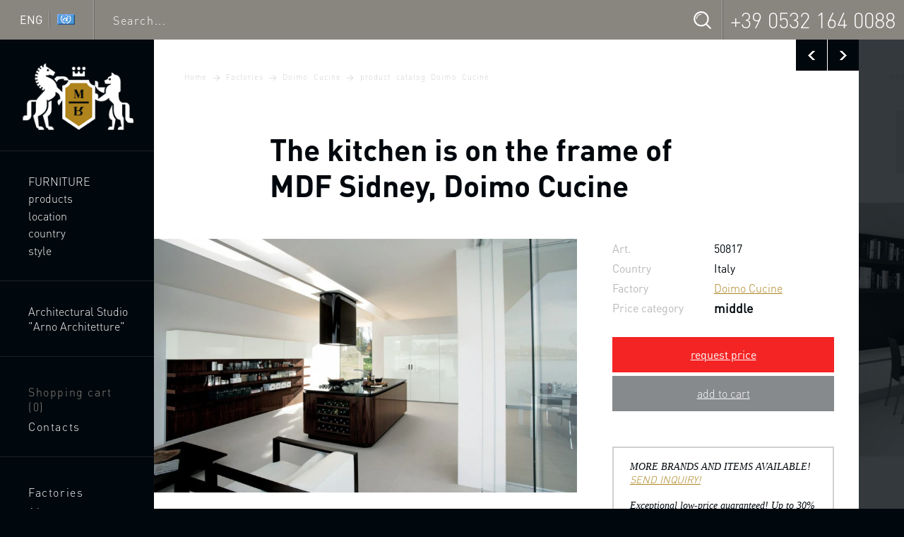

--- FILE ---
content_type: text/html; charset=UTF-8
request_url: https://www.luxuryfurnituremr.com/content/50817.html
body_size: 14563
content:
<!doctype html> <!--[if lte IE 8]>     <html class="no-js lte-ie9 lte-ie8" lang="en"> <![endif]--> <!--[if IE 9]>         <html class="no-js lte-ie9" lang="en"> <![endif]--> <!--[if gt IE 9]><!--> <html class="no-js" lang="en"> <!--<![endif]--> <head> <title>The kitchen is on the frame of MDF with island Sidney, Doimo Cucine - Luxury furniture MR</title> <meta name="keywords" content="back in stock,doimo cucine,italy,kitchen,kitchen set,kitchen with island,lacquered,marble,mdf,minimalism,modern,solid wood,stainless steel,the natural color of wood" /> <meta name="description" content="Sidney Kitchen, Doimo Cucine." /> <meta charset="UTF-8"/> <meta http-equiv="x-ua-compatible" content="ie=edge"> <meta name="viewport" content="width=device-width, initial-scale=1"> <meta name="language" content="en" /> <meta http-equiv="content-language" content="en"> <meta property="og:locale" content="en_EN" /> <meta property="og:site_name" content="Luxury furniture MR"/> <meta property="og:title" content="The kitchen is on the frame of MDF Sidney, Doimo Cucine" /> <meta property="twitter:site" content="@luxuryfurnituremr" /> <meta property="twitter:card" content="summary_large_image" /> <meta property="twitter:title" content="The kitchen is on the frame of MDF Sidney, Doimo Cucine"/> <meta property="og:type" content="product" /> <meta property="og:url" content="https://www.luxuryfurnituremr.com/content/50817.html" /> <meta property="og:description" content="Sidney kitchen by Italian manufacturer Doimo Cucine. The model of kitchen Islands in modern design. The frame is made of MDF. Countertop - marble. The Cabinet and shelves with a high gloss varnish. Hood-island oval - steel. Colours in stock." /> <meta property="og:image" content="https://www.luxuryfurnituremr.com/images/tb/5/0/8/50817/13750988093429_w904h3000.jpg" /> <meta property="og:image:width" content="904" /> <meta property="og:image:height" content="542" /> <meta property="twitter:image" content="https://www.luxuryfurnituremr.com/images/tb/5/0/8/50817/13750988093429_w904h3000.jpg" /> <meta property="twitter:url" content="https://www.luxuryfurnituremr.com/content/50817.html" /> <meta property="twitter:description" content="Sidney kitchen by Italian manufacturer Doimo Cucine. The model of kitchen Islands in modern design. The frame is made of MDF. Countertop - marble. The Cabinet and shelves with a high gloss varnish. Hood-island oval - steel. Colours in stock." /> <link rel="icon" href="/favicon.ico" type="image/x-icon"> <link rel="shortcut icon" href="/favicon.ico" type="image/x-icon"> <meta http-equiv="x-dns-prefetch-control" content="on"> <link rel="dns-prefetch" href="//ajax.googleapis.com"> <link rel="dns-prefetch" href="//www.google-analytics.com"> <link rel="dns-prefetch" href="//s7.addthis.com"> <link rel="dns-prefetch" href="//m.addthisedge.com"> <link rel="dns-prefetch" href="//assets.pinterest.com"> <link rel="dns-prefetch" href="//widgets.pinterest.com"> <link rel="stylesheet" href="/css/template.css"> <!--[if lt IE 9]><script src="/js/ltie9-head.min.js"></script><![endif]--> <script>(function(w,d,s,l,i){w[l]=w[l]||[];w[l].push({'gtm.start':
new Date().getTime(),event:'gtm.js'});var f=d.getElementsByTagName(s)[0],
j=d.createElement(s),dl=l!='dataLayer'?'&l='+l:'';j.async=true;j.src=
'https://www.googletagmanager.com/gtm.js?id='+i+dl;f.parentNode.insertBefore(j,f);
})(window,document,'script','dataLayer','GTM-TR87Q7P');</script> </head><body> <noscript><iframe src="https://www.googletagmanager.com/ns.html?id=GTM-TR87Q7P" height="0" width="0" style="display:none;visibility:hidden"></iframe></noscript> <div class="wrapper"> <header class="panel-wrapper"> <div class="panel"> <div class="panel-cell panel-cell--lang"> <div class="language_selector" data-popup='select_language'> <span class="language_selector-text">ENG</span> <span class="language_selector-div"></span> <span class="language_selector-flag"> <div class="flag"></div> </span> </div> </div> <div class="panel-cell panel-cell--search"> <form class="panel-search" action="/search.html" method="get"> <input type="text" name="query" placeholder="Search..." title="Search" /> <button type="submit" title="Search"></button> </form> </div> <div class="panel-cell panel-cell--contacts"> <div class="panel-contact"> <span></span> <a href="tel:3905321640088">+39 0532 164 0088</a> </div> <div class="panel-mob-contact-btn"></div> </div> </div> <div class="panel-mob-contacts"> <div class="panel-contact"> <span></span> <a href="tel:3905321640088">+39 0532 164 0088</a> </div> </div> </header> <div class="columns"> <div class="columns-inner"> <div class="column-nav-bg"></div> <div class="column-nav"> <nav class="nav-wrapper"> <a class="logo" href="/" title="Luxury furniture MR"> <img class="logo-img logo-img--big lazyload" data-src="/img/logo.png" alt="Luxury furniture MR" width="190" height="156" /> <img class="logo-img logo-img--small lazyload" data-src="/img/logo_small.png" alt="Luxury furniture MR" width="107" height="118" /> </a> <ul class="nav nav--main"> <li class="nav-item"><a href="/furniture.html" title="italian furniture" class="nav-link">Furniture</a></li> <li class="nav-item nav-item--sub"><span class="nav-link" data-subnav-btn="type">products</span></li> <li class="nav-item nav-item--sub"><span class="nav-link" data-subnav-btn="place">location</span></li> <li class="nav-item nav-item--sub"><span class="nav-link" data-subnav-btn="country">country</span></li> <li class="nav-item nav-item--sub"><span class="nav-link" data-subnav-btn="style">style</span></li> </ul> <ul class="nav"> <li class="nav-item"><a href="/architect-giuseppe-arnone.html" class="nav-link">Architectural Studio "Arno Architetture"</a></li> </ul> <ul class="nav nav--special nav--desktop"> <li class="nav-item"> <a href="/basket.html" class="nav-link nav-link--shoppingcart  nav-link--shoppingcart--no">Shopping cart <span>(<span>0</span>)</span></a> </li> <li class="nav-item"><a href="/contacts.html" class="nav-link nav-link--contacts">Contacts</a></li> </ul> <ul class="nav nav--special nav--desktop"> <li class="nav-item"><a href="/firms.html" class="nav-link">Factories</a></li> <li class="nav-item"><a href="/about.html" class="nav-link">About&nbsp;us</a></li> <li class="nav-item"><a href="#" data-popup="feedback_question" class="nav-link nav-link--mail">Ask&nbsp;a&nbsp;question</a></li> </ul> <ul class="nav nav--tablet"> <li class="nav-item"><a href="/architect-giuseppe-arnone.html" class="nav-link">Giuseppe Arnone</a></li> <li class="nav-item"><a href="/firms.html" class="nav-link">Factories</a></li> <li class="nav-item"><a href="/about.html" class="nav-link">About&nbsp;us</a></li> <li class="nav-item"><a href="/contacts.html" class="nav-link">Contacts</a></li> <li class="nav-item"> <a href="/basket.html" class="nav-link nav-link--icon nav-link--shoppingcart  nav-link--shoppingcart--no"><span>(<span>0</span>)</span></a> </li> </ul> <ul class="nav nav--topmobile"> <li class="nav-item"> <a href="/basket.html" class="nav-link nav-link--icon nav-link--shoppingcart  nav-link--shoppingcart--no"></a> </li> <li class="nav-item"><span class="nav-link nav-link--icon nav-link--menu" data-mobmenutoggle><span class="hidden">Open/close menu</span></span></li> </ul> </nav> <nav class="mobmenu"> <ul class="nav"> <li class="nav-item"><a href="/furniture.html" title="italian furniture" class="nav-link">Furniture</a></li> <li class="nav-item nav-item--sub"><span class="nav-link" data-subnav-btn="type">products</span></li> <li class="nav-item nav-item--sub"><span class="nav-link" data-subnav-btn="place">location</span></li> <li class="nav-item nav-item--sub"><span class="nav-link" data-subnav-btn="country">country</span></li> <li class="nav-item nav-item--sub"><span class="nav-link" data-subnav-btn="style">style</span></li> </ul> <ul class="nav"> <li class="nav-item"><a href="/architect-giuseppe-arnone.html" class="nav-link">Architectural Studio "Arno Architetture"</a></li> </ul> <ul class="nav"> <li class="nav-item"><a href="/firms.html" class="nav-link">Factories</a></li> <li class="nav-item"><a href="/about.html" class="nav-link">About&nbsp;us</a></li> </ul> <ul class="nav nav--icons nav--mobile"> <li class="nav-item"><a href="/contacts.html" class="nav-link nav-link--icon nav-link--contacts"></a></li> <li class="nav-item"><a href="#" data-popup="feedback_question" class="nav-link nav-link--icon nav-link--mail"></a></li> </ul> </nav> </div> <div class="column-mainwrap"> <div class="column-main"> <section class="content-wrapper"> <div class="content-wrapper2"> <div class="swp" data-swp='[{"id":"50820","title":"Sidney kitchen, Doimo Cucine","url":"\/content\/50820.html"},{"id":"50817","title":"The kitchen is on the frame of MDF with island Sidney, Doimo Cucine","url":"\/content\/50817.html","isCurrent":true},{"id":"50813","title":"Sidney Kitchen, Doimo Cucine","url":"\/content\/50813.html"},{"id":"50828","title":"Kitchen Simply, Doimo Cucine","url":"\/content\/50828.html"},{"id":"50833","title":"Kitchen Simply, Doimo Cucine","url":"\/content\/50833.html"},{"id":"50838","title":"Kitchen Simply, Doimo Cucine","url":"\/content\/50838.html"},{"id":"50840","title":"Kitchen Simply, Doimo Cucine","url":"\/content\/50840.html"}]' data-swp-url='/?temapage=tovar&action=tovarnextajx'> <div class="swp-controls"> <a class="arrow arrow--black arrow--prev" href="/content/50820.html" title="previous - Sidney Kitchen, Doimo Cucine"></a><a class="arrow arrow--black arrow--next" href="/content/50813.html" title="next - Sidney Kitchen, Doimo Cucine"></a> </div> <div class="swp-items"> <div class="swp-item"> <div class="content" itemscope itemtype="http://schema.org/Product"> <nav class="breadcrumbs" xmlns:v="http://rdf.data-vocabulary.org/#"> <a typeof="v:Breadcrumb" href="/" title="Luxury furniture MR" rel="v:url" property="v:title">Home</a>&nbsp;<i></i> <a typeof="v:Breadcrumb" href="/firms.html" title="Manufacturers of lighting items Italy, Netherlands, France, Germany, USA, Netherlands…" rel="v:url" property="v:title">Factories</a>&nbsp;<i></i> <a typeof="v:Breadcrumb" href="/doimo-cucine.html" title="Doimo Cucine" rel="v:url" property="v:title">Doimo Cucine</a>&nbsp;<i></i> <a typeof="v:Breadcrumb" href="/catalog-products-doimo-cucine.html" title="Furniture By Doimo Cucine" rel="v:url" property="v:title">product catalog Doimo Cucine</a> </nav> <div class="complex_header"> <div class="complex_header-bg"></div> <h1 itemprop="name">The kitchen is on the frame of MDF Sidney, Doimo Cucine</h1> </div> <section class="item"> <div class="item-ill-wrap"> <div class="item-ill"> <img class="lazyload" data-src="/images/tb/5/0/8/50817/13750988093429_w904h3000.jpg" alt="The kitchen is on the frame of MDF Sidney, Doimo Cucine" data-href="/images/tb/5/0/8/50817/13750988093429_w4000h3200.jpg" itemprop="image" /> <span class="item-marks"> </span> </div> <div class="item-socials addthis_inline_share_toolbox"></div> </div> <div class="item-content"> <div class="item-content-aside"> <table class="item-data"> <tr><th>Art.</th><td>50817</td></tr> <tr><th>Country</th><td>Italy</td></tr> <tr><th>Factory</th><td><a href="/doimo-cucine.html" title="Doimo Cucine"><span itemprop="brand">Doimo Cucine</span></a></td></tr> <tr valign="top"> <th>Price category</th> <td itemprop="offers" itemscope itemtype="http://schema.org/AggregateOffer"> <div class="item-data-category">middle</div> <meta itemprop="lowPrice" content="5000"> <meta itemprop="priceCurrency" content="EUR"> </td> </tr> </table> <button class="item-action item-action--price" style="background-color: #f42424;" data-popup='request_price' data-popup-config='{"usedClass":"item-action--done","formTitle":"The kitchen is on the frame of MDF Sidney, Doimo Cucine, art. № 50817","url":"/request.html?action=price&item_id=50817","customOptions":{"itemId":50817}}'>request price</button> <a class="item-action item-action--favourite item-action--gray" href="/basket.html" data-ajax-button='{"url":"/basket.html?action=add&id=50817&t=1768562044","loadingClass":"item-action--loading","successClass":"item-action--favourite--done","successText":"go to cart","allowWhenSuccess":"true","customOptions":{"itemId":50817}}'>add to cart</a> <div class="item-note"> <p>MORE BRANDS AND ITEMS AVAILABLE!&nbsp; <a href="#" data-popup="feedback_question">SEND INQUIRY!</a></p> <p>Exceptional low-price guaranteed! Up to 30% cheaper than your current supplier!</p> <p>European furniture outlet. Established in 1990. Worldwide delivery available.</p> <p>Minimum order amount is 1500 &euro;.</p> </div> </div> <div class="item-descr"> <div class="item-descr-title">Description, dimensions, materials</div> <div class="item-descr-text" itemprop="description">Sidney kitchen by Italian manufacturer Doimo Cucine. The model of kitchen Islands in modern design. The frame is made of MDF. Countertop - marble. The Cabinet and shelves with a high gloss varnish. Hood-island oval - steel. Colours in stock.</div> </div> </div> </section> <section class="block"> <header class="blockheader">kitchen set </header> <div class="block-content"> <table class="item-data"> <tr><th>Details:</th><td>
																											case: MDF<br />
																			countertop: marble<br />
																			accessories: stainless steel<br />
																			frame: solid wood<br />
																									
																											the surface: lacquered<br /> </td></tr> </table> </div> </section> <section class="itemnote"> <div class="itemnote-content">
				Have questions? Call our specialists daily from 10-00 to 19-00 on the Multi-line phone +39&nbsp;0532&nbsp;164&nbsp;0088, or <a href="#" data-popup="callback">send a request for a return call</a>.
			</div> <button class="itemnote-action" data-popup='request_question' data-popup-config='{"usedClass":"item-action--done","formTitle":"The kitchen is on the frame of MDF Sidney, Doimo Cucine, art. № 50817","url":"/request.html?action=question&item_id=50817","customOptions":{"itemId":50817}}'>ask a question</button> </section> <section class="itemgallery"> <header class="blockheader">Gallery Kitchen (kitchen set) Sidney</header> <section class="gallery highlight"><a href="/images/tb/5/0/8/50817/13750988093429_w4000h3200.jpg" data-href="/images/tb/5/0/8/50817/13750988093429_w4000h3200.jpg" title="The kitchen is on the frame of MDF Sidney, Doimo Cucine" class="gallery-item"><img class="lazyload" data-src="/images/tb/5/0/8/50817/13750988093429_w384h384.jpg" alt="Kitchen (kitchen set) Sidney" width="384" height="384" /></a></section> </section> <div class="tab"> <div class="tab-tabs"> <a class="tab-link" href="#tab-asterisk"><span>*</span></a><a class="tab-link" href="#tab-tags">Tags</a><a class="tab-link" href="#tab-catalogs">Catalogues</a> </div> <div class="tab-content tab-content--active" id="tab-asterisk"> <div class="tab-note"> <div class="item-asteriks">*</div>
				The presence of the product and its characteristics need to be checked with the manager.
			</div> </div> <div class="tab-content" id="tab-tags"> <nav class="tags"> <a href="#">back in stock</a>, 											<a href="/doimo-cucine.html">doimo cucine</a>, 											<a href="#">italy</a>, 											<a href="/elite-furniture-for-kitchen.html">kitchen</a>, 											<a href="#">kitchen set</a>, 											<a href="#">kitchen with island</a>, 											<a href="#">lacquered</a>, 											<a href="#">marble</a>, 											<a href="#">mdf</a>, 											<a href="#">minimalism</a>, 											<a href="#">modern</a>, 											<a href="#">solid wood</a>, 											<a href="#">stainless steel</a>, 											<a href="#">the natural color of wood</a> </nav> </div> <div class="tab-content" id="tab-catalogs"> <nav class="tags"> <div class="tags-catalogs"> <a href="/firms.html" title="Manufacturers of lighting items Italy, Netherlands, France, Germany, USA, Netherlands…">Factories</a>&nbsp;<i></i> <a href="/doimo-cucine.html" title="Doimo Cucine">Doimo Cucine</a>&nbsp;<i></i> <a href="/catalog-products-doimo-cucine.html" title="Furniture By Doimo Cucine">product catalog Doimo Cucine</a> </div> <div class="tags-catalogs"> <a href="/furniture.html" title="European, American and Italian furniture.">Furniture</a>&nbsp;<i></i> <a href="/furniture-by-country.html" title="Furniture by country">By country</a>&nbsp;<i></i> <a href="/italian-furniture.html" title="Italian furniture">Italian furniture</a> </div> <div class="tags-catalogs"> <a href="/furniture.html" title="European, American and Italian furniture.">Furniture</a>&nbsp;<i></i> <a href="/furniture-directional.html" title="Elite furniture from Italy, France, Germany, Spain, England the USA – an ideal solution for a house">By locations</a>&nbsp;<i></i> <a href="/elite-furniture-for-kitchen.html" title="Elite furniture for your kitchen from the best factories of Italy, Spain, Germany and France">Kitchen</a> </div> <div class="tags-catalogs"> <a href="/furniture.html" title="European, American and Italian furniture.">Furniture</a>&nbsp;<i></i> <a href="/furniture-directional.html" title="Elite furniture from Italy, France, Germany, Spain, England the USA – an ideal solution for a house">By locations</a>&nbsp;<i></i> <a href="/elite-furniture-for-kitchen.html" title="Elite furniture for your kitchen from the best factories of Italy, Spain, Germany and France">Kitchen</a>&nbsp;<i></i> <a href="/kitchen-modern-italy.html" title="Cuisine modern Italy">Cuisine modern Italy</a> </div> <div class="tags-catalogs"> <a href="/furniture.html" title="European, American and Italian furniture.">Furniture</a>&nbsp;<i></i> <a href="/furniture-directional.html" title="Elite furniture from Italy, France, Germany, Spain, England the USA – an ideal solution for a house">By locations</a>&nbsp;<i></i> <a href="/elite-furniture-for-kitchen.html" title="Elite furniture for your kitchen from the best factories of Italy, Spain, Germany and France">Kitchen</a>&nbsp;<i></i> <a href="/furniture-for-kitchen-italy.html" title="Italian furniture for kitchens">Italian kitchens</a> </div> <div class="tags-catalogs"> <a href="/furniture.html" title="European, American and Italian furniture.">Furniture</a>&nbsp;<i></i> <a href="/furniture-directional.html" title="Elite furniture from Italy, France, Germany, Spain, England the USA – an ideal solution for a house">By locations</a>&nbsp;<i></i> <a href="/elite-furniture-for-kitchen.html" title="Elite furniture for your kitchen from the best factories of Italy, Spain, Germany and France">Kitchen</a>&nbsp;<i></i> <a href="/kitchen-furniture.html" title="Kitchen furniture">Kitchen furniture</a> </div> <div class="tags-catalogs"> <a href="/furniture.html" title="European, American and Italian furniture.">Furniture</a>&nbsp;<i></i> <a href="/furniture-directional.html" title="Elite furniture from Italy, France, Germany, Spain, England the USA – an ideal solution for a house">By locations</a>&nbsp;<i></i> <a href="/elite-furniture-for-kitchen.html" title="Elite furniture for your kitchen from the best factories of Italy, Spain, Germany and France">Kitchen</a>&nbsp;<i></i> <a href="/kitchen-sets-furniture-for-kitchen-italy.html" title="Italian kitchen sets from Italy">Kitchen sets</a> </div> <div class="tags-catalogs"> <a href="/furniture.html" title="European, American and Italian furniture.">Furniture</a>&nbsp;<i></i> <a href="/furniture-directional.html" title="Elite furniture from Italy, France, Germany, Spain, England the USA – an ideal solution for a house">By locations</a>&nbsp;<i></i> <a href="/elite-furniture-for-kitchen.html" title="Elite furniture for your kitchen from the best factories of Italy, Spain, Germany and France">Kitchen</a>&nbsp;<i></i> <a href="/cuisine-array-tree-italy.html" title="Italian kitchens made of solid wood">Kitchens made of solid wood from Italy</a> </div> <div class="tags-catalogs"> <a href="/furniture.html" title="European, American and Italian furniture.">Furniture</a>&nbsp;<i></i> <a href="/furniture-directional.html" title="Elite furniture from Italy, France, Germany, Spain, England the USA – an ideal solution for a house">By locations</a>&nbsp;<i></i> <a href="/elite-furniture-for-kitchen.html" title="Elite furniture for your kitchen from the best factories of Italy, Spain, Germany and France">Kitchen</a>&nbsp;<i></i> <a href="/italian-modern-kitchen.html" title="Modern Italian kitchens">Modern Italian kitchens</a> </div> <div class="tags-catalogs"> <a href="/furniture.html" title="European, American and Italian furniture.">Furniture</a>&nbsp;<i></i> <a href="/furniture-by-type.html" title="A wide range of furniture that we will help to make your house perfect">By objects</a>&nbsp;<i></i> <a href="/kitchens-furniture.html" title="Kitchens">Kitchens</a> </div> <div class="tags-catalogs"> <a href="/furniture.html" title="European, American and Italian furniture.">Furniture</a>&nbsp;<i></i> <a href="/furniture-by-type.html" title="A wide range of furniture that we will help to make your house perfect">By objects</a>&nbsp;<i></i> <a href="/kitchens-furniture.html" title="Kitchens">Kitchens</a>&nbsp;<i></i> <a href="/minimalism-kitchen.html" title="Kitchens in a minimalism style">Kitchens in a minimalism style</a> </div> <div class="tags-catalogs"> <a href="/furniture.html" title="European, American and Italian furniture.">Furniture</a>&nbsp;<i></i> <a href="/furniture-by-type.html" title="A wide range of furniture that we will help to make your house perfect">By objects</a>&nbsp;<i></i> <a href="/kitchens-furniture.html" title="Kitchens">Kitchens</a>&nbsp;<i></i> <a href="/kitchen-solid-wood.html" title="Kitchens made of solid wood — natural wood aroma">Kitchens made of solid wood</a> </div> <div class="tags-catalogs"> <a href="/furniture.html" title="European, American and Italian furniture.">Furniture</a>&nbsp;<i></i> <a href="/furniture-by-type.html" title="A wide range of furniture that we will help to make your house perfect">By objects</a>&nbsp;<i></i> <a href="/kitchens-furniture.html" title="Kitchens">Kitchens</a>&nbsp;<i></i> <a href="/kitchens-with-islands-kitchen-furniture.html" title="Modern trends in equipping of a kitchen space">Kitchens with islands</a> </div> <div class="tags-catalogs"> <a href="/furniture.html" title="European, American and Italian furniture.">Furniture</a>&nbsp;<i></i> <a href="/furniture-by-type.html" title="A wide range of furniture that we will help to make your house perfect">By objects</a>&nbsp;<i></i> <a href="/kitchens-furniture.html" title="Kitchens">Kitchens</a>&nbsp;<i></i> <a href="/laquered-kitchen.html" title="Lacquered kitchens">Lacquered kitchens</a> </div> <div class="tags-catalogs"> <a href="/furniture.html" title="European, American and Italian furniture.">Furniture</a>&nbsp;<i></i> <a href="/furniture-by-styles.html" title="Furniture styles">Styles</a>&nbsp;<i></i> <a href="/minimalism-style-furniture.html" title="Furniture in a minimalist style">Minimalism</a> </div> <div class="tags-catalogs"> <a href="/furniture.html" title="European, American and Italian furniture.">Furniture</a>&nbsp;<i></i> <a href="/furniture-by-styles.html" title="Furniture styles">Styles</a>&nbsp;<i></i> <a href="/present-day-furniture.html" title="Modern furniture, furniture in a modern style from the best factories of Italy, Spain, Germany, France and the USA">Modern</a> </div> <div class="tags-catalogs"> <a href="/furniture.html" title="European, American and Italian furniture.">Furniture</a>&nbsp;<i></i> <a href="/furniture-by-styles.html" title="Furniture styles">Styles</a>&nbsp;<i></i> <a href="/present-day-furniture.html" title="Modern furniture, furniture in a modern style from the best factories of Italy, Spain, Germany, France and the USA">Modern</a>&nbsp;<i></i> <a href="/present-day-furniture-for-kitchen.html" title="Modern furniture for kitchens">Modern kitchens</a> </div> </nav> </div> </div> <section class="itemswiper" itemscope itemtype="http://schema.org/ItemList"> <header class="blockheader">We recommend</header> <section class="swiper-container swiper-container--highlight swiper-container--four"> <div class="swiper-wrapper"><div class="swiper-slide"><div class="citem citem--fixed13"> <div class="citem-inner" itemprop="itemListElement" itemscope itemtype="http://schema.org/Product"> <a href="/content/47714.html" class="citem-ill" title="Kitchen (Suite kitchen), a Madison - Mark Wilkinson"> <span class="citem-ill-inner"><img class="lazyload" data-src="/images/tb/4/7/7/47714/13687837823907_w384h295.jpg" width="384" height="295" alt="Kitchen (Suite kitchen), a Madison - Mark Wilkinson" /></span> <span class="citem-ill-shadow"></span> <span class="citem-marks"> </span> </a> <div class="citem-content"> <div class="citem-content-body"> <a href="/content/47714.html" class="citem-name" title="Kitchen (Suite kitchen), a Madison - Mark Wilkinson" itemprop="url"><span itemprop="name">Kitchen (kitchen set) Madison </span></a> <meta itemprop="description" content="Kitchen (Suite kitchen), a Madison - Mark Wilkinson"> <table class="citem-data"> <tr><th>Art.</th><td>47714</td></tr> <tr><th>Country</th><td>England</td></tr> <tr><th>Factory</th><td itemprop="brand">Mark Wilkinson</td></tr> <tr> <th>Price category</th> <td><div class="citem-category">luxe</div></td> </tr> </table> </div> <div class="citem-funcs"> <div class="citem-func citem-func--price" data-popup='request_pricecatalog' data-popup-config='{"usedClass":"citem-func--done","formTitle":"Kitchen (Suite kitchen), a Madison - Mark Wilkinson, art. № 47714","url":"/request.html?action=priceincat&item_id=47714","customOptions":{"itemId":47714}}'>price</div> <a class="citem-func citem-func--add" href="/basket.html" data-ajax-button='{"url":"/basket.html?action=add&id=47714&t=1768562044", "loadingClass":"citem-func--loading","successClass":"citem-func--add--done","successText":"in the cart", "allowWhenSuccess":"true","customOptions":{"itemId":47714}}'>add to cart</a> </div> </div> </div> </div> </div><div class="swiper-slide"><div class="citem citem--fixed13"> <div class="citem-inner" itemprop="itemListElement" itemscope itemtype="http://schema.org/Product"> <a href="/content/76387.html" class="citem-ill" title="Kitchen (kitchen set) Fly comp.5, Ar-Tre"> <span class="citem-ill-inner"><img class="lazyload" data-src="/images/tb/7/6/3/76387/14307466594521_w384h295.jpg" width="384" height="295" alt="Kitchen (kitchen set) Fly comp.5, Ar-Tre" /></span> <span class="citem-ill-shadow"></span> <span class="citem-marks"> </span> </a> <div class="citem-content"> <div class="citem-content-body"> <a href="/content/76387.html" class="citem-name" title="Kitchen (kitchen set) Fly comp.5, Ar-Tre" itemprop="url"><span itemprop="name">Kitchen (kitchen set) Fly comp.5</span></a> <meta itemprop="description" content="Kitchen (kitchen set) Fly comp.5, Ar-Tre"> <table class="citem-data"> <tr><th>Art.</th><td>76387</td></tr> <tr><th>Country</th><td>Italy</td></tr> <tr><th>Factory</th><td itemprop="brand">Ar-Tre</td></tr> <tr> <th>Price category</th> <td><div class="citem-category">middle</div></td> </tr> </table> </div> <div class="citem-funcs"> <div class="citem-func citem-func--price" data-popup='request_pricecatalog' data-popup-config='{"usedClass":"citem-func--done","formTitle":"Kitchen (kitchen set) Fly comp.5, Ar-Tre, art. № 76387","url":"/request.html?action=priceincat&item_id=76387","customOptions":{"itemId":76387}}'>price</div> <a class="citem-func citem-func--add" href="/basket.html" data-ajax-button='{"url":"/basket.html?action=add&id=76387&t=1768562044", "loadingClass":"citem-func--loading","successClass":"citem-func--add--done","successText":"in the cart", "allowWhenSuccess":"true","customOptions":{"itemId":76387}}'>add to cart</a> </div> </div> </div> </div> </div><div class="swiper-slide"><div class="citem citem--fixed13"> <div class="citem-inner" itemprop="itemListElement" itemscope itemtype="http://schema.org/Product"> <a href="/content/12365.html" class="citem-ill" title="Kitchen (kitchen set) Tomassi, Essenze Opera"> <span class="citem-ill-inner"><img class="lazyload" data-src="/images/tb/1/2/3/12365/12867202000564_w384h295.jpg" width="384" height="295" alt="Kitchen (kitchen set) Tomassi, Essenze Opera" /></span> <span class="citem-ill-shadow"></span> <span class="citem-marks"> </span> </a> <div class="citem-content"> <div class="citem-content-body"> <a href="/content/12365.html" class="citem-name" title="Kitchen (kitchen set) Tomassi, Essenze Opera" itemprop="url"><span itemprop="name">Kitchen (kitchen set) Essenze Opera</span></a> <meta itemprop="description" content="Kitchen (kitchen set) Tomassi, Essenze Opera"> <table class="citem-data"> <tr><th>Art.</th><td>12365</td></tr> <tr><th>Country</th><td>Italy</td></tr> <tr><th>Factory</th><td itemprop="brand">Tomassi</td></tr> <tr> <th>Price category</th> <td><div class="citem-category">high</div></td> </tr> </table> </div> <div class="citem-funcs"> <div class="citem-func citem-func--price" data-popup='request_pricecatalog' data-popup-config='{"usedClass":"citem-func--done","formTitle":"Kitchen (kitchen set) Tomassi, Essenze Opera, art. № 12365","url":"/request.html?action=priceincat&item_id=12365","customOptions":{"itemId":12365}}'>price</div> <a class="citem-func citem-func--add" href="/basket.html" data-ajax-button='{"url":"/basket.html?action=add&id=12365&t=1768562044", "loadingClass":"citem-func--loading","successClass":"citem-func--add--done","successText":"in the cart", "allowWhenSuccess":"true","customOptions":{"itemId":12365}}'>add to cart</a> </div> </div> </div> </div> </div><div class="swiper-slide"><div class="citem citem--fixed13"> <div class="citem-inner" itemprop="itemListElement" itemscope itemtype="http://schema.org/Product"> <a href="/content/23298.html" class="citem-ill" title="Kitchen (kitchen set) Cesar, Ella"> <span class="citem-ill-inner"><img class="lazyload" data-src="/images/tb/2/3/2/23298/13099911990079_w384h295.jpg" width="384" height="295" alt="Kitchen (kitchen set) Cesar, Ella" /></span> <span class="citem-ill-shadow"></span> <span class="citem-marks"> </span> </a> <div class="citem-content"> <div class="citem-content-body"> <a href="/content/23298.html" class="citem-name" title="Kitchen (kitchen set) Cesar, Ella" itemprop="url"><span itemprop="name">Kitchen (kitchen set) Elle</span></a> <meta itemprop="description" content="Kitchen (kitchen set) Cesar, Ella"> <table class="citem-data"> <tr><th>Art.</th><td>23298</td></tr> <tr><th>Country</th><td>Italy</td></tr> <tr><th>Factory</th><td itemprop="brand">CESAR</td></tr> <tr> <th>Price category</th> <td><div class="citem-category">high</div></td> </tr> </table> </div> <div class="citem-funcs"> <div class="citem-func citem-func--price" data-popup='request_pricecatalog' data-popup-config='{"usedClass":"citem-func--done","formTitle":"Kitchen (kitchen set) Cesar, Ella, art. № 23298","url":"/request.html?action=priceincat&item_id=23298","customOptions":{"itemId":23298}}'>price</div> <a class="citem-func citem-func--add" href="/basket.html" data-ajax-button='{"url":"/basket.html?action=add&id=23298&t=1768562044", "loadingClass":"citem-func--loading","successClass":"citem-func--add--done","successText":"in the cart", "allowWhenSuccess":"true","customOptions":{"itemId":23298}}'>add to cart</a> </div> </div> </div> </div> </div><div class="swiper-slide"><div class="citem citem--fixed13"> <div class="citem-inner" itemprop="itemListElement" itemscope itemtype="http://schema.org/Product"> <a href="/content/3063.html" class="citem-ill" title="Kitchen (kitchen set) Bamax, Fiori di Campo 42"> <span class="citem-ill-inner"><img class="lazyload" data-src="/images/tb/3/0/6/3063/1259442426_w384h295.jpg" width="384" height="295" alt="Kitchen (kitchen set) Bamax, Fiori di Campo 42" /></span> <span class="citem-ill-shadow"></span> <span class="citem-marks"> </span> </a> <div class="citem-content"> <div class="citem-content-body"> <a href="/content/3063.html" class="citem-name" title="Kitchen (kitchen set) Bamax, Fiori di Campo 42" itemprop="url"><span itemprop="name">Kitchen (kitchen set) Fiori di Campo 42</span></a> <meta itemprop="description" content="Kitchen (kitchen set) Bamax, Fiori di Campo 42"> <table class="citem-data"> <tr><th>Art.</th><td>3063</td></tr> <tr><th>Country</th><td>Italy</td></tr> <tr><th>Factory</th><td itemprop="brand">BAMAX</td></tr> <tr> <th>Price category</th> <td><div class="citem-category">high</div></td> </tr> </table> </div> <div class="citem-funcs"> <div class="citem-func citem-func--price" data-popup='request_pricecatalog' data-popup-config='{"usedClass":"citem-func--done","formTitle":"Kitchen (kitchen set) Bamax, Fiori di Campo 42, art. № 3063","url":"/request.html?action=priceincat&item_id=3063","customOptions":{"itemId":3063}}'>price</div> <a class="citem-func citem-func--add" href="/basket.html" data-ajax-button='{"url":"/basket.html?action=add&id=3063&t=1768562044", "loadingClass":"citem-func--loading","successClass":"citem-func--add--done","successText":"in the cart", "allowWhenSuccess":"true","customOptions":{"itemId":3063}}'>add to cart</a> </div> </div> </div> </div> </div><div class="swiper-slide"><div class="citem citem--fixed13"> <div class="citem-inner" itemprop="itemListElement" itemscope itemtype="http://schema.org/Product"> <a href="/content/12419.html" class="citem-ill" title="Kitchen (kitchen set) made of solid wood Brummel, Luxury"> <span class="citem-ill-inner"><img class="lazyload" data-src="/images/tb/1/2/4/12419/12869030921672_w384h295.jpg" width="384" height="295" alt="Kitchen (kitchen set) made of solid wood Brummel, Luxury" /></span> <span class="citem-ill-shadow"></span> <span class="citem-marks"> </span> </a> <div class="citem-content"> <div class="citem-content-body"> <a href="/content/12419.html" class="citem-name" title="Kitchen (kitchen set) made of solid wood Brummel, Luxury" itemprop="url"><span itemprop="name">Kitchen (kitchen set) Luxury</span></a> <meta itemprop="description" content="Kitchen (kitchen set) made of solid wood Brummel, Luxury"> <table class="citem-data"> <tr><th>Art.</th><td>12419</td></tr> <tr><th>Country</th><td>Italy</td></tr> <tr><th>Factory</th><td itemprop="brand">Brummel Cucine</td></tr> <tr> <th>Price category</th> <td><div class="citem-category">luxe</div></td> </tr> </table> </div> <div class="citem-funcs"> <div class="citem-func citem-func--price" data-popup='request_pricecatalog' data-popup-config='{"usedClass":"citem-func--done","formTitle":"Kitchen (kitchen set) made of solid wood Brummel, Luxury, art. № 12419","url":"/request.html?action=priceincat&item_id=12419","customOptions":{"itemId":12419}}'>price</div> <a class="citem-func citem-func--add" href="/basket.html" data-ajax-button='{"url":"/basket.html?action=add&id=12419&t=1768562044", "loadingClass":"citem-func--loading","successClass":"citem-func--add--done","successText":"in the cart", "allowWhenSuccess":"true","customOptions":{"itemId":12419}}'>add to cart</a> </div> </div> </div> </div> </div><div class="swiper-slide"><div class="citem citem--fixed13"> <div class="citem-inner" itemprop="itemListElement" itemscope itemtype="http://schema.org/Product"> <a href="/content/80634.html" class="citem-ill" title="Kitchen (kitchen set), Forte dei Marmi, Matteo Gennari"> <span class="citem-ill-inner"><img class="lazyload" data-src="/images/tb/8/0/6/80634/14373234890984_w384h295.jpg" width="384" height="295" alt="Kitchen (kitchen set), Forte dei Marmi, Matteo Gennari" /></span> <span class="citem-ill-shadow"></span> <span class="citem-marks"> </span> </a> <div class="citem-content"> <div class="citem-content-body"> <a href="/content/80634.html" class="citem-name" title="Kitchen (kitchen set), Forte dei Marmi, Matteo Gennari" itemprop="url"><span itemprop="name">Kitchen (kitchen set) Forte dei Marmi</span></a> <meta itemprop="description" content="Kitchen (kitchen set), Forte dei Marmi, Matteo Gennari"> <table class="citem-data"> <tr><th>Art.</th><td>80634</td></tr> <tr><th>Country</th><td>Italy</td></tr> <tr><th>Factory</th><td itemprop="brand">Matteo Gennari</td></tr> <tr> <th>Price category</th> <td><div class="citem-category">exclusive</div></td> </tr> </table> </div> <div class="citem-funcs"> <div class="citem-func citem-func--price" data-popup='request_pricecatalog' data-popup-config='{"usedClass":"citem-func--done","formTitle":"Kitchen (kitchen set), Forte dei Marmi, Matteo Gennari, art. № 80634","url":"/request.html?action=priceincat&item_id=80634","customOptions":{"itemId":80634}}'>price</div> <a class="citem-func citem-func--add" href="/basket.html" data-ajax-button='{"url":"/basket.html?action=add&id=80634&t=1768562044", "loadingClass":"citem-func--loading","successClass":"citem-func--add--done","successText":"in the cart", "allowWhenSuccess":"true","customOptions":{"itemId":80634}}'>add to cart</a> </div> </div> </div> </div> </div><div class="swiper-slide"><div class="citem citem--fixed13"> <div class="citem-inner" itemprop="itemListElement" itemscope itemtype="http://schema.org/Product"> <a href="/content/3061.html" class="citem-ill" title="Kitchen (kitchen set) Bamax, Fiori di Campo 26"> <span class="citem-ill-inner"><img class="lazyload" data-src="/images/tb/3/0/6/3061/1259442241_w384h295.jpg" width="384" height="295" alt="Kitchen (kitchen set) Bamax, Fiori di Campo 26" /></span> <span class="citem-ill-shadow"></span> <span class="citem-marks"> </span> </a> <div class="citem-content"> <div class="citem-content-body"> <a href="/content/3061.html" class="citem-name" title="Kitchen (kitchen set) Bamax, Fiori di Campo 26" itemprop="url"><span itemprop="name">Kitchen (kitchen set) Fiori di Campo 26</span></a> <meta itemprop="description" content="Kitchen (kitchen set) Bamax, Fiori di Campo 26"> <table class="citem-data"> <tr><th>Art.</th><td>3061</td></tr> <tr><th>Country</th><td>Italy</td></tr> <tr><th>Factory</th><td itemprop="brand">BAMAX</td></tr> <tr> <th>Price category</th> <td><div class="citem-category">high</div></td> </tr> </table> </div> <div class="citem-funcs"> <div class="citem-func citem-func--price" data-popup='request_pricecatalog' data-popup-config='{"usedClass":"citem-func--done","formTitle":"Kitchen (kitchen set) Bamax, Fiori di Campo 26, art. № 3061","url":"/request.html?action=priceincat&item_id=3061","customOptions":{"itemId":3061}}'>price</div> <a class="citem-func citem-func--add" href="/basket.html" data-ajax-button='{"url":"/basket.html?action=add&id=3061&t=1768562044", "loadingClass":"citem-func--loading","successClass":"citem-func--add--done","successText":"in the cart", "allowWhenSuccess":"true","customOptions":{"itemId":3061}}'>add to cart</a> </div> </div> </div> </div> </div></div> </section> </section> </div> </div> </div> </div> </div> </section> <footer class="footer"> <nav class="footer-menus"> <div class="footer-menus-col"> <div class="footer-menu-header">luxuryfurnituremr</div> <ul class="footer-menu"> <li><a href="/about.html">About us</a></li> <li><a href="#" data-popup="callback">Back call</a></li> <li><a href="/products-look.html">Recently Viewed</a></li> <li><a href="/basket.html">Shopping cart</a></li> <li><a href="/contacts.html">Contacts</a></li> </ul> </div> <div class="footer-menus-col"> <div class="footer-menu-header">Furniture</div> <ul class="footer-menu"> <li><a href="/luxurious-living-room-furniture.html">Living room</a></li> <li><a href="/elite-children-furniture.html">Kids room</a></li> <li><a href="/elite-furniture-for-kitchen.html">Kitchen</a></li> <li><a href="/luxurious-bedroom-furniture.html">Bedroom</a></li> <li><a href="/luxurious-dining-room-furniture.html">Dining room</a></li> </ul> </div> <div class="footer-menus-col"> <div class="footer-menu-header">Information</div> <ul class="footer-menu"> <li><a href="/firms.html">Factories</a></li> <li><a href="/news.html">News</a></li> <li><a href="/articles.html">Articles</a></li> <li><a href="/regulation.html">Terms and Conditions</a></li> <li><a href="/privacy-policy.html">Privacy Policy</a></li> </ul> <div class="social_links"> <a href="https://www.instagram.com/luxury_interior_mr/" class="social_link social_link--ig" target="_blank"  rel="nofollow noopener"></a> </div> </div> </nav> <div class="footer-note"> <div class="footer-note-text"></div> </div> <div class="footer-copyrights"> <p>&copy; luxuryfurnituremr.com &mdash; a full range of facilities furnishing from Europe and the United States all over the world.</p> <p>Use of material is possible only with the active link to the original page of the material, titles should remain in their unaltered form.</p> <p>Made in <a href="https://sands.su" target="_blank" style="color: rgb(71, 74, 77);" rel="noopener">sands.su</a></p> </div> </footer> </div> </div> </div> </div> </div> <nav class="submenu submenu--instock" data-subnav-menu="instock"> <div class="submenu-inner"> <div class="submenu-inner2"> <div class="submenu-close">close</div> <div class="submenu-content"> <div class="submenu-title"><a href="/furniture-in-stock.html">stock</a></div> <ul class="submenu-menu"> <li><a href="/furniture-in-stock/sofas-in-stock.html" title="Sofas in stock">Sofas</a></li> <li><a href="/furniture-in-stock/tables-in-stock.html" title="Tables in stock">Tables</a></li> <li><a href="/furniture-in-stock/chairs-in-stock.html" title="Chairs in stock">Chairs</a></li> <li><a href="/furniture-in-stock/beds-in-stock.html" title="Beds in stock">Beds</a></li> <li><a href="/furniture-in-stock/living-rooms-in-stock.html" title="Living room furniture in stock">Living room furniture</a></li> <li><a href="/furniture-in-stock/bedrooms-in-stock.html" title="Bedroom furniture in stock">Bedroom furniture</a></li> <li><a href="/furniture-in-stock/dinings-in-stock.html" title="Furniture sets for a dining room in stock">Dining rooms</a></li> <li><a href="/furniture-in-stock/chests-in-stock.html" title="Chests of drawers in stock">Chests of drawers</a></li> <li><a href="/furniture-in-stock/cabinets-in-stock.html" title="Cabinets in stock">Cabinets</a></li> <li><a href="/furniture-in-stock/showcases-in-stock.html" title="Vitrine in stock">Vitrine</a></li> <li><a href="/furniture-in-stock/buffets-in-stock.html" title="Buffets and sideboards in stock">Buffets and sideboards</a></li> <li><a href="/furniture-in-stock/sideboards-in-stock.html" title="Bedside tables in stock">Bedside tables</a></li> <li><a href="/furniture-in-stock/armchairs-in-stock.html" title="Armchairs in stock">Armchairs</a></li> </ul> </div> </div> </div> </nav> <nav class="submenu submenu--type" data-subnav-menu="type"> <div class="submenu-inner"> <div class="submenu-inner2"> <div class="submenu-close">close</div> <div class="submenu-content"> <div class="submenu-title"><a href="/furniture-by-type.html">Products</a></div> <div class="submenu-columns"> <ul class="submenu-menu"> <li><a href="/accessories.html">Accessories</a></li> <li><a href="/amchair.html">Armchairs</a> <ul> <li><a href="/armchair-with-puff-foot-upholstered-furniture.html">Armchairs with an ottoman</a></li> <li><a href="/wheelarmchairs-upholstered-furniture.html">Armchairs with wheels</a></li> <li><a href="/armchairs-beds-bedroom-furniture.html">Chair beds</a></li> <li><a href="/designer-armchairs-upholstered-furniture.html">Designer armchairs</a></li> <li><a href="/wing-armchairs-bergers-upholstered-furniture.html">High back armchairs (Bergere)</a></li> <li><a href="/leather-armchairs-upholstered-furniture.html">Leather armchairs</a></li> <li><a href="/rattan-and-wicker-amchairs-upholstered-furniture.html">Rattan and wicker armchairs</a></li> <li><a href="/relax-armchairs-upholstered-furniture.html">Relax armchairs</a></li> <li><a href="/rocking-armchairs-upholstered-furniture.html">Rocking chairs</a></li> <li><a href="/round-armchairs-upholstered-furniture.html">Round armchairs</a></li> <li><a href="/swivel-armchairs-upholstered-furniture.html">Swivel armchairs</a></li> <li><a href="/double-armchairs-upholstered-furniture.html">Two-seater armchairs</a></li> </ul> </li> <li><a href="/bar-stand.html">Bars</a></li> <li><a href="/tables-under-sinks-bathroom-furniture.html">Bathroom vanity and sink units</a></li> <li><a href="/beds-bedroom-furniture.html">Beds</a> <ul> <li><a href="/beds-with-drawers-bedroom-furniture.html">Beds with drawers</a></li> <li><a href="/beds-with-footboard-bedroom-furniture.html">Beds with footboards</a></li> <li><a href="/beds-with-soft-pillows-bedroom-furniture.html">Beds with upholstered headboards</a></li> <li><a href="/bunk-beds-bedroom-furniture.html">Bunk beds</a></li> <li><a href="/textile-beds-bedroom-furniture.html">Fabric beds</a></li> <li><a href="/canopy-beds-bedroom-furniture.html">Four poster beds</a></li> <li><a href="/beds-with-a-high-back-bedroom-furniture.html">High headboard beds</a></li> <li><a href="/baby-cots-bedroom-furniture.html">Kids beds</a></li> <li><a href="/leather-beds-bedroom-furniture.html">Leather beds</a></li> <li><a href="/round-bed-bedroom-furniture.html">Round beds</a></li> <li><a href="/beds-from-solid-wood-bedroom-furniture.html">Solid wood beds</a></li> <li><a href="/forged-beds-bedroom-furniture.html">Wrought iron beds</a></li> </ul> </li> </ul> <ul class="submenu-menu"> <li><a href="/benchs-upholstered-furniture.html">Benches</a></li> <li><a href="/buffet.html">Buffets and sideboards</a></li> <li><a href="/cabinets-furniture-storage.html">Cabinets</a> <ul> <li><a href="/clothes-lockers-furniture-for-storage-of-clothing.html">Armoires and wardrobes</a></li> <li><a href="/bathroom-cabinets.html">Bathroom cabinets</a></li> <li><a href="/bookcases.html">Bookcases</a></li> <li><a href="/sideboard.html">China cabinets</a></li> <li><a href="/cupboard.html">Cupboards</a></li> </ul> </li> <li><a href="/sunbeds-upholstered-furniture.html">Chaise lounges</a></li> <li><a href="/chairs.html">Chairs and stools</a> <ul> <li><a href="/bar-stools-tables-and-chairs.html">Bar stools</a></li> <li><a href="/chairs-with-armrests-tables-and-chairs.html">Chairs with armrests</a></li> <li><a href="/chairs-with-textile-upholstery.html">Fabric upholstered chairs</a></li> <li><a href="/folding-stackable-chairs-tables-and-chairs.html">Folding and stacking chairs</a></li> <li><a href="/chairs-with-leather-upholstery.html">Leather upholstered chairs</a></li> <li><a href="/office-and-desk-armchairs-upholstered-furniture.html">Office chairs, desk chairs</a></li> <li><a href="/rattan-and-wicker-chairs-tables-and-chairs.html">Rattan and wicker chairs</a></li> <li><a href="/tabouret.html">Stools</a></li> <li><a href="/swivels-tables-and-chairs.html">Swivel chairs</a></li> </ul> </li> <li><a href="/chests-of-drawers-furniture-for-storing-clothes.html">Chests of drawers</a></li> <li><a href="/hanger.html">Coat racks</a></li> <li><a href="/consoles-tables-and-chairs.html">Console tables</a></li> </ul> <ul class="submenu-menu"> <li><a href="/couchs-upholstered-furniture.html">Day beds</a></li> <li><a href="/furniture-for-tv.html">Entertainment centers</a></li> <li><a href="/kitchens-furniture.html">Kitchens</a> <ul> <li><a href="/kitchen-corner.html">Corner kitchens</a></li> <li><a href="/furniture-for-kitchen-italy.html">Italian kitchens</a></li> <li><a href="/kitchen-islands.html">Kitchen islands</a></li> <li><a href="/kitchenette-kitchen-furniture.html">Kitchenettes</a></li> <li><a href="/kitchens-with-islands-kitchen-furniture.html">Kitchens with islands</a></li> <li><a href="/kitchen-solid-wood.html">Solid wood kitchens</a></li> </ul> </li> <li><a href="/library.html">Libraries</a></li> <li><a href="/mirror.html">Mirrors</a> <ul> <li><a href="/oval-mirrors.html">Oval mirrors</a></li> <li><a href="/rectangular-mirror.html">Rectangular mirrors</a></li> <li><a href="/round-mirrors.html">Round mirrors</a></li> <li><a href="/square-mirrors.html">Square mirrors</a></li> </ul> </li> <li><a href="/modular-system-wall.html">Modular systems, wall units</a></li> <li><a href="/bedside-bedroom-furniture.html">Nightstands</a></li> <li><a href="/poufs-upholstered-furniture.html">Ottomans</a></li> <li><a href="/cheval.html">Pier glasses</a></li> <li><a href="/screens.html">Screens</a></li> <li><a href="/secretaires.html">Secretaries</a></li> <li><a href="/shelves.html">Shelves</a></li> <li><a href="/bookcase.html">Shelving units</a></li> </ul> <ul class="submenu-menu"> <li><a href="/sofa.html">Sofas and sectionals</a> <ul> <li><a href="/corner-sofas-upholstered-furniture.html">Corner sofas</a></li> <li><a href="/designer-sofas-upholstered-furniture.html">Designer sofas</a></li> <li><a href="/children-sofas-upholstered-furniture.html">Kids sofas</a></li> <li><a href="/leather-sofas-upholstered-furniture.html">Leather sofas</a></li> <li><a href="/circular-and-semicircular-sofas-upholstered-furniture.html">Round and semicircular sofas</a></li> <li><a href="/modular-and-sectional-sofas-upholstered-furniture.html">Sectionals</a></li> <li><a href="/sofa-beds-upholstered-furniture.html">Sofa beds</a></li> <li><a href="/double-sofas-upholstered-furniture.html">Two-seater sofas</a></li> </ul> </li> <li><a href="/tables.html">Tables</a> <ul> <li><a href="/bedstands-tables-and-chairs.html">Bedside tables</a></li> <li><a href="/folding-serving-tables-tables-and-chairs.html">Coffee and serving tables</a></li> <li><a href="/computer-desks-tables-and-chairs.html">Computer desks</a></li> <li><a href="/desks-furniture-for-cabinets-and-libraries.html">Desks</a></li> <li><a href="/dining-tables-tables-and-chairs.html">Dining tables</a></li> <li><a href="/dressing-tables.html">Dressing tables</a></li> <li><a href="/folding-and-folding-tables-tables-and-chairs.html">Folding and extension tables</a></li> <li><a href="/glass-tables-tables-and-chairs.html">Glass tables</a></li> <li><a href="/tables-for-magazine.html">Living room tables</a></li> <li><a href="/round-oval-tables-tables-and-chairs.html">Round and oval tables</a></li> <li><a href="/pridivannye-tables.html">Sofa tables</a></li> <li><a href="/rectangular-and-square-tables-tables-and-chairs.html">Square tables</a></li> </ul> </li> <li><a href="/chests.html">Trunks</a></li> <li><a href="/pedestals-for-tv.html">TV stands</a></li> <li><a href="/wardrobes-furniture-for-storage-of-clothing.html">Walk-in closets</a></li> </ul> </div> </div> </div> </div> </nav> <nav class="submenu" data-subnav-menu="place"> <div class="submenu-inner"> <div class="submenu-inner2"> <div class="submenu-close">close</div> <div class="submenu-content"> <div class="submenu-title"><a href="/furniture-directional.html">Location</a></div> <ul class="submenu-menu"> <li><a href="/bar.html" title="Comfortable recreation, a stylish interior – original furniture for a bar">Bar</a></li> <li><a href="/luxury-bathroom-furniture.html" title="Elite furniture for a bathroom from the best factories of Italy, Spain, Germany, France and the USA">Bathroom</a></li> <li><a href="/luxurious-bedroom-furniture.html" title="Elite furniture for your bedroom from the best factories of Italy, Spain, Germany and France">Bedroom</a></li> <li><a href="/furniture-billiard-italy.html" title="Luxury furniture for the billiard room from the best manufacturers in Italy, Spain, Germany, France and the USA">Billiard room</a></li> <li><a href="/elite-furniture-cabinets.html" title="Elite furniture for a home office from the best factories of Italy, Spain, Germany, France and the USA">Cabinet</a></li> <li><a href="/luxurious-dining-room-furniture.html" title="Elite furniture for your dining room from the best factories of Italy, Spain, Germany and France">Dining room</a></li> <li><a href="/hallway-hall-furniture-italy.html" title="Elite furniture for a hall from the best factories of Italy, Spain, Germany and France">Hall, hallway</a></li> <li><a href="/elite-children-furniture.html" title="Elite furniture for kids & teens rooms from the best factories of Italy, Spain, Germany and France">Kids' and teen rooms</a></li> <li><a href="/elite-furniture-for-kitchen.html" title="Elite furniture for your kitchen from the best factories of Italy, Spain, Germany and France">Kitchen</a></li> <li><a href="/luxury-furniture-for-libraries.html" title="Elite furniture for a library from the best factories of Italy, Spain, German, France and the USA">Library</a></li> <li><a href="/luxurious-living-room-furniture.html" title="Luxury furniture for your living room from the best factories of Italy, Spain, Germany and France">Living rooms</a></li> <li><a href="/office.html" title="High-quality and elite furniture for offices">Office furniture</a></li> <li><a href="/street-furniture.html" title="Elite outdoor furniture from the best factories of Italy, Spain, Germany and France">Outdoor furniture</a></li> <li><a href="/public-spaces.html" title="Elite furniture for public areas from the best factories of Italy, Spain, Germany and France">Public areas</a></li> <li><a href="/furniture-terrace-summer-furniture-italy.html" title="Luxury furniture for a terrace, outdoor furniture from the best factories of Italy, Spain, Germany and France">Terrace, outdoor furniture</a></li> <li><a href="/luxury-wardrobes-furniture.html" title="Elite furniture for walk-in-closets from the best factories of Italy, Spain, Germany, France and the USA">Walk-in-closets</a></li> </ul> </div> </div> </div> </nav> <nav class="submenu" data-subnav-menu="style"> <div class="submenu-inner"> <div class="submenu-inner2"> <div class="submenu-close">close</div> <div class="submenu-content"> <div class="submenu-title"><a href="/furniture-by-styles.html">Style</a></div> <ul class="submenu-menu"> <li><a href="/historic-furniture.html" title="Historic furniture, furniture in a historical style from the best factories of Italy, Spain, Germany, France and the USA">Historical</a></li> <li><a href="/classic-furniture.html" title="Classic furniture, furniture in the classic style from the best factories of Italy, Spain, Germany, France and the USA">Classic</a></li> <li><a href="/present-day-furniture.html" title="Modern furniture, furniture in a modern style from the best factories of Italy, Spain, Germany, France and the USA">Modern</a></li> <li><a href="/designer-furniture.html" title="Designer furniture from the best factories of Italy, Spain, Germany, France and the USA">Designer furniture</a></li> <li><a href="/american-style-furniture.html" title="The furniture in the American style">American style</a></li> <li><a href="/art-deco-furniture.html" title="Art Deco furniture, furniture in the Art Deco style from the best factories of Italy, Spain, Germany, France and the USA">Art Deco</a></li> <li><a href="/art-nouveau-liberty-modern-furniture.html" title="Art Nouveau, Liberty furniture; Art Nouveau or Liberty furniture from the best factories of Italy, Spain, Germany, France and the USA">Art Nouveau, Liberty styles</a></li> <li><a href="/avant-garde-style-furniture.html" title="Furniture in the style of avant-garde">Avant-garde</a></li> <li><a href="/country-rustic-style-furniture.html" title="Country furniture, rustic-style furniture from the best factories of Italy, Spain, Germany, France and the USA">A country style, rustic style</a></li> <li><a href="/baroque-rococo-furniture.html" title="Baroque, Rococo furniture, furniture in a Baroque or Rococo style from the best factories of Italy, Spain, Germany, France and the USA">Baroque, Rococo</a></li> <li><a href="/eclectic-style-furniture.html" title="Furniture in the eclectic style">Eclectic</a></li> <li><a href="/english-style-furniture.html" title="English style">English style</a></li> <li><a href="/etnikay-furniture.html" title="Ethnic furniture, furniture in the ethnic style from the best factories of Italy, Spain, Germany, France and the USA"> Ethnics</a></li> <li><a href="/french-style-furniture.html" title="French style">French style</a></li> <li><a href="/fusion-furniture.html" title="Fusion furniture, furniture in the fusion style from the best factories of Italy, Spain, Germany, France and the USA">Fusion</a></li> <li><a href="/glamor-furniture.html" title="Glamorous furniture from the best factories of Italy, Spain, Germany, France and the USA">Glamour</a></li> <li><a href="/hi-tech-furniture.html" title="Hi-tech furniture, furniture in the high-tech style from the best factories of Italy, Spain, Germany, France and the USA">Hi-tech</a></li> <li><a href="/loft-style-furniture.html" title="Loft">Loft</a></li> <li><a href="/minimalism-style-furniture.html" title="Furniture in a minimalist style">Minimalism</a></li> <li><a href="/neoclassic-style-furniture.html" title="Furniture in the neoclassical style">Neoclassic</a></li> <li><a href="/pop-art.html" title="Pop art furniture, furniture in the style of pop art from the best factories of Italy, Spain, Germany, France and the USA">Pop art</a></li> <li><a href="/provence-furniture.html" title="Provence furniture, furniture in the Provence style from the best factories of Italy, Spain, Germany, France and the USA">Provence</a></li> <li><a href="/venetian-style-furniture.html" title="Furniture in the Venetian style; a unique combination of colors and elegant forms">Venetian style</a></li> <li><a href="/vintage-style-furniture.html" title="Furniture in the vintage style">Vintage</a></li> </ul> </div> </div> </div> </nav> <nav class="submenu" data-subnav-menu="country"> <div class="submenu-inner"> <div class="submenu-inner2"> <div class="submenu-close">close</div> <div class="submenu-content"> <div class="submenu-title"><a href="/furniture-by-country.html">Country</a></div> <ul class="submenu-menu"> <li><a href="/american-furniture.html" title="American furniture">American furniture</a></li> <li><a href="/belgian-furniture.html" title="The special nature of the European interior is a noble Belgian furniture">Belgian furniture</a></li> <li><a href="/dutch-furniture.html" title="Dutch furniture">Dutch furniture</a></li> <li><a href="/english-furniture.html" title="English furniture">English furniture</a></li> <li><a href="/finnish-furniture.html" title="Finnish furniture">Finnish furniture</a></li> <li><a href="/french-furniture.html" title="French furniture">French furniture</a></li> <li><a href="/german-furniture.html" title="German furniture">German furniture</a></li> <li><a href="/italian-furniture.html" title="Italian furniture">Italian furniture</a></li> <li><a href="/portuguese-furniture.html" title="Portuguese furniture">Portuguese furniture</a></li> <li><a href="/spanish-furniture.html" title="Spanish furniture">Spanish furniture</a></li> <li><a href="/swiss-furniture.html" title="Swiss furniture">Swiss furniture</a></li> </ul> </div> </div> </div> </nav> <div id="request_price" class="form_popup"> <form id="form_request_price" name="request_price" method="post" action="/request.html?action=price" class="form_popup-inner"> <div class="form_popup-close"></div> <div class="form_popup-header form_popup-header--request_price"><div></div></div> <div class="form_popup-body"> <div class="form_popup-title">Minimum order amount is 1500 &euro;<br>To get a discount and learn the price:</div> <div class="form_popup-text">The kitchen is on the frame of MDF Sidney, Doimo Cucine, art. № 50817</div> <div class="form_popup-note">fill in the fields:</div> <div class="form_popup-fields"> <input type="text" value="" name="name" class="form_text" placeholder="Your name (required)" data-validation="required" /> <input type="tel" value="" name="phone" class="form_text form_text_phone" placeholder="Your telephone number (required)" data-validation="required" /> <input type="email" value="" name="email" class="form_text" placeholder="Your e-mail (required)" data-validation="required" /> <textarea name="message" class="form_textarea" placeholder="Message"></textarea> </div> <div class="form_popup-note">send a request</div> </div> <div class="form_popup-control"> <span class="form_popup-submit form_popup-submit--disabled">send</span> </div> </form> </div> <div id="request_pricecatalog" class="form_popup"> <form id="form_request_pricecatalog" name="request_pricecatalog" method="post" action="#" class="form_popup-inner"> <div class="form_popup-close"></div> <div class="form_popup-header form_popup-header--request_price"><div></div></div> <div class="form_popup-body"> <div class="form_popup-title">Minimum order amount is 1500 &euro;<br>To get a discount and learn the price:</div> <div class="form_popup-text"></div> <div class="form_popup-note">fill in the fields:</div> <div class="form_popup-fields"> <input type="text" value="" name="name" class="form_text" placeholder="Your name (required)" data-validation="required" /> <input type="tel" value="" name="phone" class="form_text form_text_phone" placeholder="Your telephone number (required)" data-validation="required" /> <input type="email" value="" name="email" class="form_text" placeholder="Your e-mail (required)" data-validation="required" /> <textarea name="message" class="form_textarea" placeholder="Message"></textarea> </div> <div class="form_popup-note">send a request</div> </div> <div class="form_popup-control"> <span class="form_popup-submit form_popup-submit--disabled">send</span> </div> </form> </div> <div id="request_question" class="form_popup"> <form id="form_request_question" name="request_question" method="post" action="/request.html?action=question" class="form_popup-inner"> <div class="form_popup-close"></div> <div class="form_popup-header form_popup-header--request_price"><div></div></div> <div class="form_popup-body"> <div class="form_popup-title">Minimum order amount is 1500 &euro;<br>Ask a question</div> <div class="form_popup-text">The kitchen is on the frame of MDF Sidney, Doimo Cucine, art. № 50817</div> <div class="form_popup-fields"> <input type="text" value="" name="name" class="form_text" placeholder="Your name (required)" data-validation="required" /> <input type="tel" value="" name="phone" class="form_text form_text_phone" placeholder="Your telephone number (required)" data-validation="required" /> <input type="email" value="" name="email" class="form_text" placeholder="Your e-mail (required)" data-validation="required" /> <textarea name="message" class="form_textarea" placeholder="Message"></textarea> </div> </div> <div class="form_popup-control"> <span class="form_popup-submit form_popup-submit--disabled">send</span> </div> </form> </div> <div id="feedback_question" class="form_popup"> <form id="form_feedback_question" name="feedback_question" method="post" action="/request.html?action=feedbackquestion" class="form_popup-inner"> <div class="form_popup-close"></div> <div class="form_popup-header form_popup-header--request_price"><div></div></div> <div class="form_popup-body"> <div class="form_popup-title">Minimum order amount is 1500 &euro;<br>Ask a question</div> <div class="form_popup-text">Give your telephone number:</div> <div class="form_popup-fields"> <input type="hidden" value="50817" name="item_id" /> <input type="text" value="" name="name" class="form_text" placeholder="Your name (required)" data-validation="required" /> <input type="tel" value="" name="phone" class="form_text form_text_phone" placeholder="Your telephone number (required)" data-validation="required" /> <input type="email" value="" name="email" class="form_text" placeholder="Your e-mail (required)" data-validation="required" /> <textarea name="message" class="form_textarea" placeholder="Message"></textarea> </div> </div> <div class="form_popup-control"> <span class="form_popup-submit form_popup-submit--disabled">send</span> </div> </form> </div> <div id="callback" class="form_popup"> <form id="form_callback" name="callback" method="post" action="/request.html?action=phone" class="form_popup-inner"> <div class="form_popup-close"></div> <div class="form_popup-header form_popup-header--request_price"><div></div></div> <div class="form_popup-body"> <div class="form_popup-title">Minimum order amount is 1500 &euro;<br>Callback service</div> <div class="form_popup-text">Give your telephone number:</div> <div class="form_popup-fields"> <input type="hidden" value="50817" name="item_id" /> <input type="text" value="" name="name" class="form_text" placeholder="Your name (required)" data-validation="required" /> <input type="tel" value="" name="phone" class="form_text form_text_phone" placeholder="Your telephone number (required)" data-validation="required" /> <input type="email" value="" name="email" class="form_text" placeholder="Your e-mail (required)" data-validation="required" /> <textarea name="message" class="form_textarea" placeholder="Message"></textarea> </div> </div> <div class="form_popup-control"> <span class="form_popup-submit form_popup-submit--disabled">send</span> </div> </form> </div> <div id="select_language" class="form_popup form_popup--slim"> <div class="form_popup-close"></div> <div class="form_popup-body"> <div class="form_popup-title form_popup-title--preferences">Preferences Language</div> <div class="form_popup-fields form_popup-fields--preferences"> <ul class="filter-param-list"><li class="filter-param-item--full"><input type="radio" class="uicheckbox f-checkbox-radio" name="language" id="language-EN" value="https://www.luxuryfurnituremr.com" data-redirect-on-change /><label class="filter-label" for="language-EN">English</label></li><li class="filter-param-item--full"><input type="radio" class="uicheckbox f-checkbox-radio" name="language" id="language-EN_GB" value="https://www.luxuryfurnituremr.co.uk" data-redirect-on-change /><label class="filter-label" for="language-EN_GB">English - UK</label></li><li class="filter-param-item--full"><input type="radio" class="uicheckbox f-checkbox-radio" name="language" id="language-EN_US" value="https://www.luxuryfurnituremr.us" data-redirect-on-change /><label class="filter-label" for="language-EN_US">English - USA</label></li><li class="filter-param-item--full"><input type="radio" class="uicheckbox f-checkbox-radio" name="language" id="language-ES_US" value="https://es.luxuryfurnituremr.us" data-redirect-on-change /><label class="filter-label" for="language-ES_US">Español - USA</label></li> </ul> <ul class="filter-param-list"><li class="filter-param-item--full"><input type="radio" class="uicheckbox f-checkbox-radio" name="language" id="language-DE" value="https://www.luxuryfurnituremr.de" data-redirect-on-change /><label class="filter-label" for="language-DE">Deutsch</label></li><li class="filter-param-item--full"><input type="radio" class="uicheckbox f-checkbox-radio" name="language" id="language-FR" value="https://www.luxuryfurnituremr.fr" data-redirect-on-change /><label class="filter-label" for="language-FR">Français</label></li><li class="filter-param-item--full"><input type="radio" class="uicheckbox f-checkbox-radio" name="language" id="language-PT" value="https://pt.luxuryfurnituremr.com" data-redirect-on-change /><label class="filter-label" for="language-PT">Português</label></li><li class="filter-param-item--full"><input type="radio" class="uicheckbox f-checkbox-radio" name="language" id="language-ES" value="https://www.luxuryfurnituremr.es" data-redirect-on-change /><label class="filter-label" for="language-ES">Español</label></li> </ul> </div> </div> </div> <script type="text/javascript">
  var mmPhoneCodeCountries = [
{ name: 'USA', code2: 'US', number: '+1', isDefault: true },{ name: 'Afghanistan', code2: 'AF', number: '+93'},{ name: 'Albania', code2: 'AL', number: '+355'},{ name: 'Algeria', code2: 'DZ', number: '+21'},{ name: 'American Samoa', code2: 'AS', number: '+684'},{ name: 'Andorra', code2: 'AD', number: '+376'},{ name: 'Angola', code2: 'AO', number: '+244'},{ name: 'Anguilla', code2: 'AI', number: '+1-264'},{ name: 'Antigua and Barbuda', code2: 'AG', number: '+1-268'},{ name: 'Argentina', code2: 'AR', number: '+54'},{ name: 'Armenia', code2: 'AM', number: '+374'},{ name: 'Aruba', code2: 'AW', number: '+297'},{ name: 'Australia', code2: 'AU', number: '+61'},{ name: 'Austria', code2: 'AT', number: '+43'},{ name: 'Azerbaijan', code2: 'AZ', number: '+994'},{ name: 'Bahamas', code2: 'BS', number: '+1-242'},{ name: 'Bahrain', code2: 'BH', number: '+973'},{ name: 'Bangladesh', code2: 'BD', number: '+880'},{ name: 'Barbados', code2: 'BB', number: '+1-246'},{ name: 'Belarus', code2: 'BY', number: '+375'},{ name: 'Belgium', code2: 'BE', number: '+32'},{ name: 'Belize', code2: 'BZ', number: '+501'},{ name: 'Benin', code2: 'BJ', number: '+229'},{ name: 'Bermuda', code2: 'BM', number: '+1-441'},{ name: 'Bhutan', code2: 'BT', number: '+975'},{ name: 'Bolivia', code2: 'BO', number: '+591'},{ name: 'Bosnia and Herzegovina', code2: 'BA', number: '+387'},{ name: 'Botswana', code2: 'BW', number: '+267'},{ name: 'Brazil', code2: 'BR', number: '+55'},{ name: 'British virgin Islands', code2: 'VG', number: '+1-284'},{ name: 'Brunei', code2: 'BN', number: '+673'},{ name: 'Bulgaria', code2: 'BG', number: '+359'},{ name: 'Burkina Faso', code2: 'BF', number: '+226'},{ name: 'Burundi', code2: 'BI', number: '+257'},{ name: 'Cambodia', code2: 'KH', number: '+855'},{ name: 'Cameroon', code2: 'CM', number: '+237'},{ name: 'Canada', code2: 'CA', number: '+1'},{ name: 'Cape Verde', code2: 'CV', number: '+238'},{ name: 'Cayman Islands', code2: 'KY', number: '+1-345'},{ name: 'Central African Republic', code2: 'CF', number: '+236'},{ name: 'Chad', code2: 'TD', number: '+235'},{ name: 'Chile', code2: 'CL', number: '+56'},{ name: 'China', code2: 'CN', number: '+86'},{ name: 'Cocos (Keeling)Islands', code2: 'CC', number: '+672'},{ name: 'Colombia', code2: 'CO', number: '+57'},{ name: 'Comoros', code2: 'KM', number: '+269'},{ name: 'Congo', code2: 'CG', number: '+242'},{ name: 'Cook Islands', code2: 'CK', number: '+682'},{ name: 'Costa Rica', code2: 'CR', number: '+506'},{ name: 'Croatia', code2: 'HR', number: '+385'},{ name: 'Cuba', code2: 'CU', number: '+53'},{ name: 'Cyprus', code2: 'CY', number: '+357'},{ name: 'Czech Republic', code2: 'CZ', number: '+420'},{ name: 'Democratic Republic Of The Congo', code2: 'CD', number: '+243'},{ name: 'Denmark', code2: 'DK', number: '+45'},{ name: 'Djibouti', code2: 'DJ', number: '+253'},{ name: 'Dominica', code2: 'DM', number: '+1-767'},{ name: 'Dominican Republic', code2: 'DO', number: '+1-809'},{ name: 'Ecuador', code2: 'EC', number: '+593'},{ name: 'Egypt', code2: 'EG', number: '+20'},{ name: 'England', code2: 'GB', number: '+44'},{ name: 'Equatorial Guinea', code2: 'GQ', number: '+240'},{ name: 'Eritrea', code2: 'ER', number: '+291'},{ name: 'Estonia', code2: 'EE', number: '+372'},{ name: 'Ethiopia', code2: 'ET', number: '+251'},{ name: 'Falkland Islands', code2: 'FK', number: '+500'},{ name: 'Faroe Islands', code2: 'FO', number: '+298'},{ name: 'Fiji', code2: 'FJ', number: '+242'},{ name: 'Finland', code2: 'FI', number: '+358'},{ name: 'France', code2: 'FR', number: '+33'},{ name: 'French Guiana', code2: 'GF', number: '+594'},{ name: 'French Polynesia', code2: 'PF', number: '+689'},{ name: 'Gabon', code2: 'GA', number: '+241'},{ name: 'Gambia', code2: 'GM', number: '+220'},{ name: 'Georgia', code2: 'GE', number: '+995'},{ name: 'Germany', code2: 'DE', number: '+49'},{ name: 'Ghana', code2: 'GH', number: '+233'},{ name: 'Gibraltar', code2: 'GI', number: '+350'},{ name: 'Greece', code2: 'GR', number: '+30'},{ name: 'Greenland', code2: 'GL', number: '+299'},{ name: 'Grenada', code2: 'GD', number: '+1-473'},{ name: 'Guadeloupe', code2: 'GP', number: '+590'},{ name: 'GUAM', code2: 'GU', number: '+671'},{ name: 'Guatemala', code2: 'GT', number: '+502'},{ name: 'Guinea', code2: 'GN', number: '+224'},{ name: 'Guinea-Bissau', code2: 'GW', number: '+245'},{ name: 'Guyana', code2: 'GY', number: '+592'},{ name: 'Haiti', code2: 'HT', number: '+509'},{ name: 'Honduras', code2: 'HN', number: '+504'},{ name: 'Hong Kong', code2: 'HK', number: '+852'},{ name: 'Hungary', code2: 'HU', number: '+36'},{ name: 'Iceland', code2: 'IS', number: '+354'},{ name: 'In', code2: 'TG', number: '+228'},{ name: 'India', code2: 'IN', number: '+91'},{ name: 'Indonesia', code2: 'ID', number: '+62'},{ name: 'Iran', code2: 'IR', number: '+98'},{ name: 'Iraq', code2: 'IQ', number: '+964'},{ name: 'Ireland', code2: 'IE', number: '+353'},{ name: 'Islands Turks and Caicos Islands', code2: 'TC', number: '+1-649'},{ name: 'Israel', code2: 'IL', number: '+972'},{ name: 'Italy', code2: 'IT', number: '+39'},{ name: 'Jamaica', code2: 'JM', number: '+1-876'},{ name: 'Japan', code2: 'JP', number: '+81'},{ name: 'Jordan', code2: 'JO', number: '+962'},{ name: 'Kazakhstan', code2: 'KZ', number: '+7'},{ name: 'Kenya', code2: 'KE', number: '+254'},{ name: 'Kiribati', code2: 'KI', number: '+686'},{ name: 'Kuwait', code2: 'KW', number: '+965'},{ name: 'Kyrgyzstan', code2: 'KG', number: '+996'},{ name: 'Laos', code2: 'LA', number: '+856'},{ name: 'Latvia', code2: 'LV', number: '+371'},{ name: 'Lebanon', code2: 'LB', number: '+961'},{ name: 'Lesotho', code2: 'LS', number: '+266'},{ name: 'Liberia', code2: 'LR', number: '+231'},{ name: 'Libya', code2: 'LY', number: '+21'},{ name: 'Liechtenstein', code2: 'LI', number: '+41'},{ name: 'Lithuania', code2: 'LT', number: '+370'},{ name: 'Luxembourg', code2: 'LU', number: '+352'},{ name: 'Macau', code2: 'MO', number: '+853'},{ name: 'Macedonia', code2: 'MK', number: '+389'},{ name: 'Madagascar', code2: 'MG', number: '+261'},{ name: 'Malawi', code2: 'MW', number: '+265'},{ name: 'Malaysia', code2: 'MY', number: '+60'},{ name: 'Mali', code2: 'ML', number: '+223'},{ name: 'Malta', code2: 'MT', number: '+356'},{ name: 'Marshall Islands', code2: 'MH', number: '+692'},{ name: 'Martinique', code2: 'MQ', number: '+596'},{ name: 'Mauritania', code2: 'MR', number: '+222'},{ name: 'Mauritius', code2: 'MU', number: '+230'},{ name: 'Mexico', code2: 'MX', number: '+52'},{ name: 'Micronesia', code2: 'FM', number: '+691'},{ name: 'Moldova', code2: 'MD', number: '+373'},{ name: 'Monaco', code2: 'MC', number: '+377'},{ name: 'Mongolia', code2: 'MN', number: '+976'},{ name: 'Montserrat', code2: 'MS', number: '+1-664'},{ name: 'Morocco', code2: 'MA', number: '+212'},{ name: 'Mozambique', code2: 'MZ', number: '+258'},{ name: 'Myanmar', code2: 'MM', number: '+95'},{ name: 'Namibia', code2: 'NA', number: '+264'},{ name: 'Nauru', code2: 'NR', number: '+674'},{ name: 'Nepal', code2: 'NP', number: '+977'},{ name: 'New Caledonia', code2: 'NC', number: '+687'},{ name: 'New Zealand', code2: 'NZ', number: '+64'},{ name: 'Nicaragua', code2: 'NI', number: '+505'},{ name: 'Niger', code2: 'NE', number: '+227'},{ name: 'Nigeria', code2: 'NG', number: '+234'},{ name: 'Niue', code2: 'NU', number: '+683'},{ name: 'Norfolk Islands', code2: 'NF', number: '+672'},{ name: 'North Korea', code2: 'KP', number: '+850'},{ name: 'North Mariana Islands', code2: 'MP', number: '+670'},{ name: 'Norway', code2: 'NO', number: '+47'},{ name: 'Oman', code2: 'OM', number: '+968'},{ name: 'Pakistan', code2: 'PK', number: '+92'},{ name: 'Palau', code2: 'PW', number: '+680'},{ name: 'Panama', code2: 'PA', number: '+507'},{ name: 'Papua New Guinea', code2: 'PG', number: '+675'},{ name: 'Paraguay', code2: 'PY', number: '+595'},{ name: 'Peru', code2: 'PE', number: '+51'},{ name: 'Philippines', code2: 'PH', number: '+63'},{ name: 'Poland', code2: 'PL', number: '+48'},{ name: 'Portugal', code2: 'PT', number: '+351'},{ name: 'Puerto Rico', code2: 'PR', number: '+1-787'},{ name: 'Qatar', code2: 'QA', number: '+974'},{ name: 'Reunion', code2: 'RE', number: '+262'},{ name: 'Romania', code2: 'RO', number: '+40'},{ name: 'Rozhdestvenskie Islands', code2: 'CX', number: '+672'},{ name: 'Russia', code2: 'RU', number: '+7'},{ name: 'Rwanda', code2: 'RW', number: '+250'},{ name: 'Saint Helena', code2: 'SH', number: '+247'},{ name: 'Saint Kitts and Nevis', code2: 'KN', number: '+1-869'},{ name: 'Saint Lucia', code2: 'LC', number: '+1-758'},{ name: 'Saint Pierre and Miquelon', code2: 'PM', number: '+508'},{ name: 'Saint Vincent and the Grenadines', code2: 'VC', number: '+1-784'},{ name: 'Saint-Barthelemy', code2: 'BL', number: '+590'},{ name: 'Saint-Martin', code2: 'MF', number: '+590'},{ name: 'Salvador', code2: 'SV', number: '+503'},{ name: 'Samoa', code2: 'WS', number: '+685'},{ name: 'San Marino', code2: 'SM', number: '+39'},{ name: 'Sao Tome and Principe', code2: 'ST', number: '+239'},{ name: 'Saudi Arabia', code2: 'SA', number: '+966'},{ name: 'Senegal', code2: 'SN', number: '+221'},{ name: 'Seychelles', code2: 'SC', number: '+248'},{ name: 'Sierra Leone', code2: 'SL', number: '+232'},{ name: 'Singapore', code2: 'SG', number: '+65'},{ name: 'Slovakia', code2: 'SK', number: '+421'},{ name: 'Slovenia', code2: 'SI', number: '+386'},{ name: 'Solomon Islands', code2: 'SB', number: '+677'},{ name: 'Somalia', code2: 'SO', number: '+252'},{ name: 'South Africa', code2: 'ZA', number: '+27'},{ name: 'South Korea', code2: 'KR', number: '+82'},{ name: 'Spain', code2: 'ES', number: '+34'},{ name: 'Sri Lanka', code2: 'LK', number: '+94'},{ name: 'Sudan', code2: 'SD', number: '+249'},{ name: 'Suriname', code2: 'SR', number: '+597'},{ name: 'Svalbard', code2: 'SJ', number: '+47'},{ name: 'Swaziland', code2: 'SZ', number: '+268'},{ name: 'Sweden', code2: 'SE', number: '+46'},{ name: 'Switzerland', code2: 'CH', number: '+41'},{ name: 'Syria', code2: 'SY', number: '+963'},{ name: 'Taiwan', code2: 'TW', number: '+886'},{ name: 'Tajikistan', code2: 'TJ', number: '+992'},{ name: 'Tanzania', code2: 'TZ', number: '+255'},{ name: 'Thailand', code2: 'TH', number: '+66'},{ name: 'The Maldives', code2: 'MV', number: '+960'},{ name: 'The Netherlands', code2: 'NL', number: '+31'},{ name: 'The Vatican', code2: 'VA', number: '+39'},{ name: 'Tokelau', code2: 'TK', number: '+690'},{ name: 'Tonga', code2: 'TO', number: '+676'},{ name: 'Trinidad and Tobago', code2: 'TT', number: '+1-868'},{ name: 'Tunisia', code2: 'TN', number: '+21'},{ name: 'Turkey', code2: 'TR', number: '+90'},{ name: 'Turkmenistan', code2: 'TM', number: '+993'},{ name: 'Tuvalu', code2: 'TV', number: '+688'},{ name: 'Uganda', code2: 'UG', number: '+256'},{ name: 'Ukraine', code2: 'UA', number: '+380'},{ name: 'United Arab Emirates', code2: 'AE', number: '+971'},{ name: 'Uruguay', code2: 'UY', number: '+598'},{ name: 'Uzbekistan', code2: 'UZ', number: '+998'},{ name: 'Vanuatu', code2: 'VU', number: '+678'},{ name: 'Venezuela', code2: 'VE', number: '+58'},{ name: 'Vietnam', code2: 'VN', number: '+84'},{ name: 'Virgin Islands, USA', code2: 'VI', number: '+1-340'},{ name: 'Wallis and Futuna', code2: 'WF', number: '+681'},{ name: 'Western Sahara', code2: 'EH', number: '+21'},{ name: 'Zambia', code2: 'ZM', number: '+260'},{ name: 'Zimbabwe', code2: 'ZW', number: '+263'}  ];
</script> <script type="text/javascript">
var userData = {"favItems":[],"sentForms":{"request_price":[],"request_pricecatalog":[],"request_question":[]}};
</script> <!--[if lt IE 9]>
	<script src="//ajax.googleapis.com/ajax/libs/jquery/1.11.3/jquery.min.js"></script>
	<script>window.jQuery || document.write('<script src="/js/vendor/jquery/jquery-1.11.3.min.js"><\/script>');</script>
<![endif]--> <!--[if gte IE 9]><!-->
	<script src="//ajax.googleapis.com/ajax/libs/jquery/2.1.4/jquery.min.js"></script>
	<script>window.jQuery || document.write('<script src="/js/vendor/jquery/jquery-2.1.4.min.js"><\/script>');</script>
<!--<![endif]--> <script defer src="/js/lang.en.js"></script> <script defer data-main="/js/main.min" src="/js/scripts.min.js"></script> <script type="text/javascript">
	var callbacks = {
		// нажали на кнопки "добавить в идеи" в каталоге
		onAddToFavFromCatalog: function() {
			dataLayer.push({'event': 'addtobasket'});
			_paq.push(['trackGoal', 2]); // интерес
			_paq.push(['trackGoal', 6]); // корзина в каталоге
		},
		// нажали на кнопки "добавить в идеи" на странице товара
		onAddToFavFromProduct: function() {
			dataLayer.push({'event': 'addtobasket'});
			_paq.push(['trackGoal', 2]); // интерес
			_paq.push(['trackGoal', 7]); // корзина у товара
		},
		// нажали на кнопку открытия формы, тип формы передается в аргументе type
		onOpenForm: function( type ) {
			dataLayer.push({'event': 'open'});
			//ga('send', 'event', type, 'open');
			_paq.push(['trackGoal', 2]); // интерес
			if ( type == "request_price" ) {
				_paq.push(['trackGoal', 4]); // цена у товара
			}else if( type == "request_pricecatalog" ){
				_paq.push(['trackGoal', 5]); // цена в каталоге
			}else if( type == "request_question" ){
				_paq.push(['trackGoal', 9]); // вопрос по товару
			}else if( type == "feedback_question" ){
				_paq.push(['trackGoal', 8]); // вопрос
			}else if( type == "callback" ){
				_paq.push(['trackGoal', 8]); // обр. звонок
			}
		},
		// форма успешно отправлена, тип формы передается в аргументе type
		onSendForm: function( type ) {
			dataLayer.push({'event': 'send'});
			//ga('send', 'event', type, 'send');
			_paq.push(['setCustomVariable', 2, "UserType", "Client", "visit"]);
			_paq.push(['trackGoal', 3]); // запрос
		}
	};
	</script> <script>
		document.addEventListener('DOMContentLoaded', function () {

			window.setTimeout(function () {

				var u="//s7.addthis.com/js/300/addthis_widget.js#pubid=ra-5874e02b159f348c";
				var d=document, g=d.createElement('script'), s=d.getElementsByTagName('script')[0];
				g.type='text/javascript'; g.async=true; g.defer=true; g.src=u; s.parentNode.insertBefore(g,s);

			}, 2000);

		});
	</script> <script type="text/javascript">
  var _paq = window._paq || [];

        _paq.push(['setEcommerceView', "50817", "Kitchen (kitchen set) Sidney", "Doimo Cucine"]);
    _paq.push(['trackEvent', 'brend', 'tovar', "Doimo Cucine"]);
  
  _paq.push(['trackPageView']);
  _paq.push(['enableLinkTracking']);
  (function() {
    var u="https://stat.sands.su/";
    _paq.push(['setTrackerUrl', u+'matomo.php']);
    _paq.push(['setSiteId', '21']);
    var d=document, g=d.createElement('script'), s=d.getElementsByTagName('script')[0];
    g.type='text/javascript'; g.async=true; g.defer=true; g.src=u+'matomo.js'; s.parentNode.insertBefore(g,s);
  })();
</script> <noscript><div><img src="https://stat.sands.su/matomo.php?idsite=21&amp;rec=1" style="border:0; position:absolute; left:-9999px;" alt="" /></div></noscript> </body> </html>
<!-- Всего:0.020473957061768 - до метки:0.004525899887085 -->

--- FILE ---
content_type: text/html; charset=UTF-8
request_url: https://www.luxuryfurnituremr.com/content/50813.html?ajax=1
body_size: 3829
content:
<div class="content" itemscope itemtype="http://schema.org/Product"> <nav class="breadcrumbs" xmlns:v="http://rdf.data-vocabulary.org/#"> <a typeof="v:Breadcrumb" href="/" title="Luxury furniture MR" rel="v:url" property="v:title">Home</a>&nbsp;<i></i> <a typeof="v:Breadcrumb" href="/firms.html" title="Manufacturers of lighting items Italy, Netherlands, France, Germany, USA, Netherlands…" rel="v:url" property="v:title">Factories</a>&nbsp;<i></i> <a typeof="v:Breadcrumb" href="/doimo-cucine.html" title="Doimo Cucine" rel="v:url" property="v:title">Doimo Cucine</a>&nbsp;<i></i> <a typeof="v:Breadcrumb" href="/catalog-products-doimo-cucine.html" title="Furniture By Doimo Cucine" rel="v:url" property="v:title">product catalog Doimo Cucine</a> </nav> <div class="complex_header"> <div class="complex_header-bg">Furniture</div> <h1 itemprop="name">Sidney Kitchen, Doimo Cucine</h1> </div> <section class="item"> <div class="item-ill-wrap"> <div class="item-ill"> <img class="lazyload" data-src="/images/tb/5/0/8/50813/13750978509937_w904h3000.jpg" alt="Sidney Kitchen, Doimo Cucine" data-href="/images/tb/5/0/8/50813/13750978509937_w4000h3200.jpg" itemprop="image" /> <span class="item-marks"> </span> </div> <div class="item-socials addthis_inline_share_toolbox"></div> </div> <div class="item-content"> <div class="item-content-aside"> <table class="item-data"> <tr><th>Art.</th><td>50813</td></tr> <tr><th>Country</th><td>Italy</td></tr> <tr><th>Factory</th><td><a href="/doimo-cucine.html" title="Doimo Cucine"><span itemprop="brand">Doimo Cucine</span></a></td></tr> <tr valign="top"> <th>Price category</th> <td itemprop="offers" itemscope itemtype="http://schema.org/AggregateOffer"> <div class="item-data-category">middle</div> <meta itemprop="lowPrice" content="5000"> <meta itemprop="priceCurrency" content="EUR"> </td> </tr> </table> <button class="item-action item-action--price" style="background-color: #f42424;" data-popup='request_price' data-popup-config='{"usedClass":"item-action--done","formTitle":"Sidney Kitchen, Doimo Cucine, art. № 50813","url":"/request.html?action=price&item_id=50813","customOptions":{"itemId":50813}}'>request price</button> <a class="item-action item-action--favourite item-action--gray" href="/basket.html" data-ajax-button='{"url":"/basket.html?action=add&id=50813&t=1768689178","loadingClass":"item-action--loading","successClass":"item-action--favourite--done","successText":"go to cart","allowWhenSuccess":"true","customOptions":{"itemId":50813}}'>add to cart</a> <div class="item-note"> <p>MORE BRANDS AND ITEMS AVAILABLE!&nbsp; <a href="#" data-popup="feedback_question">SEND INQUIRY!</a></p> <p>Exceptional low-price guaranteed! Up to 30% cheaper than your current supplier!</p> <p>European furniture outlet. Established in 1990. Worldwide delivery available.</p> <p>Minimum order amount is 1500 &euro;.</p> </div> </div> <div class="item-descr"> <div class="item-descr-title">Description, dimensions, materials</div> <div class="item-descr-text" itemprop="description">Sidney kitchen by Italian manufacturer Doimo Cucine. The frame is made from MDF with a glossy surface. Worktop can be made of: stainless steel, glass, or solid wood. The model is equipped with integrated appliances and opening lockers push-up (Push Up). The modern design. Color headset is back in stock.</div> </div> </div> </section> <section class="block"> <header class="blockheader">kitchen set </header> <div class="block-content"> <table class="item-data"> <tr><th>Details:</th><td>
																											frame: MDF<br />
																			countertop: stainless steel<br />
																			veneer: acrylic<br /> </td></tr> </table> </div> </section> <section class="itemnote"> <div class="itemnote-content">
				Have questions? Call our specialists daily from 10-00 to 19-00 on the Multi-line phone +39&nbsp;0532&nbsp;164&nbsp;0088, or <a href="#" data-popup="callback">send a request for a return call</a>.
			</div> <button class="itemnote-action" data-popup='request_question' data-popup-config='{"usedClass":"item-action--done","formTitle":"Sidney Kitchen, Doimo Cucine, art. № 50813","url":"/request.html?action=question&item_id=50813","customOptions":{"itemId":50813}}'>ask a question</button> </section> <section class="itemgallery"> <header class="blockheader">Gallery Kitchen (kitchen set) Sidney</header> <section class="gallery highlight"><a href="/images/tb/5/0/8/50813/13750978509937_w4000h3200.jpg" data-href="/images/tb/5/0/8/50813/13750978509937_w4000h3200.jpg" title="Sidney Kitchen, Doimo Cucine" class="gallery-item"><img class="lazyload" data-src="/images/tb/5/0/8/50813/13750978509937_w384h384.jpg" alt="Kitchen (kitchen set) Sidney" width="384" height="384" /></a></section> </section> <div class="tab"> <div class="tab-tabs"> <a class="tab-link" href="#tab-asterisk"><span>*</span></a><a class="tab-link" href="#tab-tags">Tags</a><a class="tab-link" href="#tab-catalogs">Catalogues</a> </div> <div class="tab-content tab-content--active" id="tab-asterisk"> <div class="tab-note"> <div class="item-asteriks">*</div>
				The presence of the product and its characteristics need to be checked with the manager.
			</div> </div> <div class="tab-content" id="tab-tags"> <nav class="tags"> <a href="#">acrylic</a>, 											<a href="#">back in stock</a>, 											<a href="/doimo-cucine.html">doimo cucine</a>, 											<a href="#">italy</a>, 											<a href="/elite-furniture-for-kitchen.html">kitchen</a>, 											<a href="#">kitchen set</a>, 											<a href="#">kitchen with island</a>, 											<a href="#">mdf</a>, 											<a href="#">minimalism</a>, 											<a href="#">modern</a>, 											<a href="#">stainless steel</a> </nav> </div> <div class="tab-content" id="tab-catalogs"> <nav class="tags"> <div class="tags-catalogs"> <a href="/firms.html" title="Manufacturers of lighting items Italy, Netherlands, France, Germany, USA, Netherlands…">Factories</a>&nbsp;<i></i> <a href="/doimo-cucine.html" title="Doimo Cucine">Doimo Cucine</a>&nbsp;<i></i> <a href="/catalog-products-doimo-cucine.html" title="Furniture By Doimo Cucine">product catalog Doimo Cucine</a> </div> <div class="tags-catalogs"> <a href="/furniture.html" title="European, American and Italian furniture.">Furniture</a>&nbsp;<i></i> <a href="/furniture-by-country.html" title="Furniture by country">By country</a>&nbsp;<i></i> <a href="/italian-furniture.html" title="Italian furniture">Italian furniture</a> </div> <div class="tags-catalogs"> <a href="/furniture.html" title="European, American and Italian furniture.">Furniture</a>&nbsp;<i></i> <a href="/furniture-directional.html" title="Elite furniture from Italy, France, Germany, Spain, England the USA – an ideal solution for a house">By locations</a>&nbsp;<i></i> <a href="/elite-furniture-for-kitchen.html" title="Elite furniture for your kitchen from the best factories of Italy, Spain, Germany and France">Kitchen</a> </div> <div class="tags-catalogs"> <a href="/furniture.html" title="European, American and Italian furniture.">Furniture</a>&nbsp;<i></i> <a href="/furniture-directional.html" title="Elite furniture from Italy, France, Germany, Spain, England the USA – an ideal solution for a house">By locations</a>&nbsp;<i></i> <a href="/elite-furniture-for-kitchen.html" title="Elite furniture for your kitchen from the best factories of Italy, Spain, Germany and France">Kitchen</a>&nbsp;<i></i> <a href="/kitchen-modern-italy.html" title="Cuisine modern Italy">Cuisine modern Italy</a> </div> <div class="tags-catalogs"> <a href="/furniture.html" title="European, American and Italian furniture.">Furniture</a>&nbsp;<i></i> <a href="/furniture-directional.html" title="Elite furniture from Italy, France, Germany, Spain, England the USA – an ideal solution for a house">By locations</a>&nbsp;<i></i> <a href="/elite-furniture-for-kitchen.html" title="Elite furniture for your kitchen from the best factories of Italy, Spain, Germany and France">Kitchen</a>&nbsp;<i></i> <a href="/furniture-for-kitchen-italy.html" title="Italian furniture for kitchens">Italian kitchens</a> </div> <div class="tags-catalogs"> <a href="/furniture.html" title="European, American and Italian furniture.">Furniture</a>&nbsp;<i></i> <a href="/furniture-directional.html" title="Elite furniture from Italy, France, Germany, Spain, England the USA – an ideal solution for a house">By locations</a>&nbsp;<i></i> <a href="/elite-furniture-for-kitchen.html" title="Elite furniture for your kitchen from the best factories of Italy, Spain, Germany and France">Kitchen</a>&nbsp;<i></i> <a href="/kitchen-furniture.html" title="Kitchen furniture">Kitchen furniture</a> </div> <div class="tags-catalogs"> <a href="/furniture.html" title="European, American and Italian furniture.">Furniture</a>&nbsp;<i></i> <a href="/furniture-directional.html" title="Elite furniture from Italy, France, Germany, Spain, England the USA – an ideal solution for a house">By locations</a>&nbsp;<i></i> <a href="/elite-furniture-for-kitchen.html" title="Elite furniture for your kitchen from the best factories of Italy, Spain, Germany and France">Kitchen</a>&nbsp;<i></i> <a href="/kitchen-sets-furniture-for-kitchen-italy.html" title="Italian kitchen sets from Italy">Kitchen sets</a> </div> <div class="tags-catalogs"> <a href="/furniture.html" title="European, American and Italian furniture.">Furniture</a>&nbsp;<i></i> <a href="/furniture-directional.html" title="Elite furniture from Italy, France, Germany, Spain, England the USA – an ideal solution for a house">By locations</a>&nbsp;<i></i> <a href="/elite-furniture-for-kitchen.html" title="Elite furniture for your kitchen from the best factories of Italy, Spain, Germany and France">Kitchen</a>&nbsp;<i></i> <a href="/italian-modern-kitchen.html" title="Modern Italian kitchens">Modern Italian kitchens</a> </div> <div class="tags-catalogs"> <a href="/furniture.html" title="European, American and Italian furniture.">Furniture</a>&nbsp;<i></i> <a href="/furniture-by-type.html" title="A wide range of furniture that we will help to make your house perfect">By objects</a>&nbsp;<i></i> <a href="/kitchens-furniture.html" title="Kitchens">Kitchens</a> </div> <div class="tags-catalogs"> <a href="/furniture.html" title="European, American and Italian furniture.">Furniture</a>&nbsp;<i></i> <a href="/furniture-by-type.html" title="A wide range of furniture that we will help to make your house perfect">By objects</a>&nbsp;<i></i> <a href="/kitchens-furniture.html" title="Kitchens">Kitchens</a>&nbsp;<i></i> <a href="/minimalism-kitchen.html" title="Kitchens in a minimalism style">Kitchens in a minimalism style</a> </div> <div class="tags-catalogs"> <a href="/furniture.html" title="European, American and Italian furniture.">Furniture</a>&nbsp;<i></i> <a href="/furniture-by-type.html" title="A wide range of furniture that we will help to make your house perfect">By objects</a>&nbsp;<i></i> <a href="/kitchens-furniture.html" title="Kitchens">Kitchens</a>&nbsp;<i></i> <a href="/kitchens-with-islands-kitchen-furniture.html" title="Modern trends in equipping of a kitchen space">Kitchens with islands</a> </div> <div class="tags-catalogs"> <a href="/furniture.html" title="European, American and Italian furniture.">Furniture</a>&nbsp;<i></i> <a href="/furniture-by-styles.html" title="Furniture styles">Styles</a>&nbsp;<i></i> <a href="/minimalism-style-furniture.html" title="Furniture in a minimalist style">Minimalism</a> </div> <div class="tags-catalogs"> <a href="/furniture.html" title="European, American and Italian furniture.">Furniture</a>&nbsp;<i></i> <a href="/furniture-by-styles.html" title="Furniture styles">Styles</a>&nbsp;<i></i> <a href="/present-day-furniture.html" title="Modern furniture, furniture in a modern style from the best factories of Italy, Spain, Germany, France and the USA">Modern</a> </div> <div class="tags-catalogs"> <a href="/furniture.html" title="European, American and Italian furniture.">Furniture</a>&nbsp;<i></i> <a href="/furniture-by-styles.html" title="Furniture styles">Styles</a>&nbsp;<i></i> <a href="/present-day-furniture.html" title="Modern furniture, furniture in a modern style from the best factories of Italy, Spain, Germany, France and the USA">Modern</a>&nbsp;<i></i> <a href="/present-day-furniture-for-kitchen.html" title="Modern furniture for kitchens">Modern kitchens</a> </div> </nav> </div> </div> <section class="itemswiper" itemscope itemtype="http://schema.org/ItemList"> <header class="blockheader">We recommend</header> <section class="swiper-container swiper-container--highlight swiper-container--four"> <div class="swiper-wrapper"><div class="swiper-slide"><div class="citem citem--fixed13"> <div class="citem-inner" itemprop="itemListElement" itemscope itemtype="http://schema.org/Product"> <a href="/content/76009.html" class="citem-ill" title="Kitchen (kitchen set) Essenza, manufacturer Arrex le cucine"> <span class="citem-ill-inner"><img class="lazyload" data-src="/images/tb/7/6/0/76009/14302965480827_w384h295.jpg" width="384" height="295" alt="Kitchen (kitchen set) Essenza, manufacturer Arrex le cucine" /></span> <span class="citem-ill-shadow"></span> <span class="citem-marks"> </span> </a> <div class="citem-content"> <div class="citem-content-body"> <a href="/content/76009.html" class="citem-name" title="Kitchen (kitchen set) Essenza, manufacturer Arrex le cucine" itemprop="url"><span itemprop="name">Kitchen Essenza</span></a> <meta itemprop="description" content="Kitchen (kitchen set) Essenza, manufacturer Arrex le cucine"> <table class="citem-data"> <tr><th>Art.</th><td>76009</td></tr> <tr><th>Country</th><td>Italy</td></tr> <tr><th>Factory</th><td itemprop="brand">Arrex le cucine</td></tr> <tr> <th>Price category</th> <td><div class="citem-category">middle</div></td> </tr> </table> </div> <div class="citem-funcs"> <div class="citem-func citem-func--price" data-popup='request_pricecatalog' data-popup-config='{"usedClass":"citem-func--done","formTitle":"Kitchen (kitchen set) Essenza, manufacturer Arrex le cucine, art. № 76009","url":"/request.html?action=priceincat&item_id=76009","customOptions":{"itemId":76009}}'>price</div> <a class="citem-func citem-func--add" href="/basket.html" data-ajax-button='{"url":"/basket.html?action=add&id=76009&t=1768689178", "loadingClass":"citem-func--loading","successClass":"citem-func--add--done","successText":"in the cart", "allowWhenSuccess":"true","customOptions":{"itemId":76009}}'>add to cart</a> </div> </div> </div> </div> </div><div class="swiper-slide"><div class="citem citem--fixed13"> <div class="citem-inner" itemprop="itemListElement" itemscope itemtype="http://schema.org/Product"> <a href="/content/79976.html" class="citem-ill" title="Kitchen (set for the kitchen) Bring Stosa"> <span class="citem-ill-inner"><img class="lazyload" data-src="/images/tb/7/9/9/79976/14362922874292_w384h295.jpg" width="384" height="295" alt="Kitchen (set for the kitchen) Bring Stosa" /></span> <span class="citem-ill-shadow"></span> <span class="citem-marks"> </span> </a> <div class="citem-content"> <div class="citem-content-body"> <a href="/content/79976.html" class="citem-name" title="Kitchen (set for the kitchen) Bring Stosa" itemprop="url"><span itemprop="name">Kitchen (set for the kitchen) Bring</span></a> <meta itemprop="description" content="Kitchen (set for the kitchen) Bring Stosa"> <table class="citem-data"> <tr><th>Art.</th><td>79976</td></tr> <tr><th>Country</th><td>Italy</td></tr> <tr><th>Factory</th><td itemprop="brand">Stosa</td></tr> <tr> <th>Price category</th> <td><div class="citem-category">middle</div></td> </tr> </table> </div> <div class="citem-funcs"> <div class="citem-func citem-func--price" data-popup='request_pricecatalog' data-popup-config='{"usedClass":"citem-func--done","formTitle":"Kitchen (set for the kitchen) Bring Stosa, art. № 79976","url":"/request.html?action=priceincat&item_id=79976","customOptions":{"itemId":79976}}'>price</div> <a class="citem-func citem-func--add" href="/basket.html" data-ajax-button='{"url":"/basket.html?action=add&id=79976&t=1768689178", "loadingClass":"citem-func--loading","successClass":"citem-func--add--done","successText":"in the cart", "allowWhenSuccess":"true","customOptions":{"itemId":79976}}'>add to cart</a> </div> </div> </div> </div> </div><div class="swiper-slide"><div class="citem citem--fixed13"> <div class="citem-inner" itemprop="itemListElement" itemscope itemtype="http://schema.org/Product"> <a href="/content/12506.html" class="citem-ill" title="Kitchen furniture kitchen) Comprex, Linea"> <span class="citem-ill-inner"><img class="lazyload" data-src="/images/tb/1/2/5/12506/12871296044698_w384h295.jpg" width="384" height="295" alt="Kitchen furniture kitchen) Comprex, Linea" /></span> <span class="citem-ill-shadow"></span> <span class="citem-marks"> </span> </a> <div class="citem-content"> <div class="citem-content-body"> <a href="/content/12506.html" class="citem-name" title="Kitchen furniture kitchen) Comprex, Linea" itemprop="url"><span itemprop="name">kitchen furniture kitchen) Linea</span></a> <meta itemprop="description" content="Kitchen furniture kitchen) Comprex, Linea"> <table class="citem-data"> <tr><th>Art.</th><td>12506</td></tr> <tr><th>Country</th><td>Italy</td></tr> <tr><th>Factory</th><td itemprop="brand">Comprex</td></tr> <tr> <th>Price category</th> <td><div class="citem-category">middle</div></td> </tr> </table> </div> <div class="citem-funcs"> <div class="citem-func citem-func--price" data-popup='request_pricecatalog' data-popup-config='{"usedClass":"citem-func--done","formTitle":"Kitchen furniture kitchen) Comprex, Linea, art. № 12506","url":"/request.html?action=priceincat&item_id=12506","customOptions":{"itemId":12506}}'>price</div> <a class="citem-func citem-func--add" href="/basket.html" data-ajax-button='{"url":"/basket.html?action=add&id=12506&t=1768689178", "loadingClass":"citem-func--loading","successClass":"citem-func--add--done","successText":"in the cart", "allowWhenSuccess":"true","customOptions":{"itemId":12506}}'>add to cart</a> </div> </div> </div> </div> </div><div class="swiper-slide"><div class="citem citem--fixed13"> <div class="citem-inner" itemprop="itemListElement" itemscope itemtype="http://schema.org/Product"> <a href="/content/80069.html" class="citem-ill" title="Kitchen (kitchen set) Ginevra, Stosa"> <span class="citem-ill-inner"><img class="lazyload" data-src="/images/tb/8/0/0/80069/14363498080873_w384h295.jpg" width="384" height="295" alt="Kitchen (kitchen set) Ginevra, Stosa" /></span> <span class="citem-ill-shadow"></span> <span class="citem-marks"> </span> </a> <div class="citem-content"> <div class="citem-content-body"> <a href="/content/80069.html" class="citem-name" title="Kitchen (kitchen set) Ginevra, Stosa" itemprop="url"><span itemprop="name">Kitchen (kitchen set) Ginevra</span></a> <meta itemprop="description" content="Kitchen (kitchen set) Ginevra, Stosa"> <table class="citem-data"> <tr><th>Art.</th><td>80069</td></tr> <tr><th>Country</th><td>Italy</td></tr> <tr><th>Factory</th><td itemprop="brand">Stosa</td></tr> <tr> <th>Price category</th> <td><div class="citem-category">middle</div></td> </tr> </table> </div> <div class="citem-funcs"> <div class="citem-func citem-func--price" data-popup='request_pricecatalog' data-popup-config='{"usedClass":"citem-func--done","formTitle":"Kitchen (kitchen set) Ginevra, Stosa, art. № 80069","url":"/request.html?action=priceincat&item_id=80069","customOptions":{"itemId":80069}}'>price</div> <a class="citem-func citem-func--add" href="/basket.html" data-ajax-button='{"url":"/basket.html?action=add&id=80069&t=1768689178", "loadingClass":"citem-func--loading","successClass":"citem-func--add--done","successText":"in the cart", "allowWhenSuccess":"true","customOptions":{"itemId":80069}}'>add to cart</a> </div> </div> </div> </div> </div><div class="swiper-slide"><div class="citem citem--fixed13"> <div class="citem-inner" itemprop="itemListElement" itemscope itemtype="http://schema.org/Product"> <a href="/content/71370.html" class="citem-ill" title="Set for the kitchen in white Surface, MOD'...ART"> <span class="citem-ill-inner"><img class="lazyload" data-src="/images/tb/7/1/3/71370/14177151003463_w384h295.jpg" width="384" height="295" alt="Set for the kitchen in white Surface, MOD'...ART" /></span> <span class="citem-ill-shadow"></span> <span class="citem-marks"> </span> </a> <div class="citem-content"> <div class="citem-content-body"> <a href="/content/71370.html" class="citem-name" title="Set for the kitchen in white Surface, MOD'...ART" itemprop="url"><span itemprop="name">Kitchen (kitchen set) Surface</span></a> <meta itemprop="description" content="Set for the kitchen in white Surface, MOD'...ART"> <table class="citem-data"> <tr><th>Art.</th><td>71370</td></tr> <tr><th>Country</th><td>Italy</td></tr> <tr><th>Factory</th><td itemprop="brand">MOD'...ART</td></tr> <tr> <th>Price category</th> <td><div class="citem-category">middle</div></td> </tr> </table> </div> <div class="citem-funcs"> <div class="citem-func citem-func--price" data-popup='request_pricecatalog' data-popup-config='{"usedClass":"citem-func--done","formTitle":"Set for the kitchen in white Surface, MOD'...ART, art. № 71370","url":"/request.html?action=priceincat&item_id=71370","customOptions":{"itemId":71370}}'>price</div> <a class="citem-func citem-func--add" href="/basket.html" data-ajax-button='{"url":"/basket.html?action=add&id=71370&t=1768689178", "loadingClass":"citem-func--loading","successClass":"citem-func--add--done","successText":"in the cart", "allowWhenSuccess":"true","customOptions":{"itemId":71370}}'>add to cart</a> </div> </div> </div> </div> </div><div class="swiper-slide"><div class="citem citem--fixed13"> <div class="citem-inner" itemprop="itemListElement" itemscope itemtype="http://schema.org/Product"> <a href="/content/16663.html" class="citem-ill" title="Kitchen (kitchen set) CA'd'oro"> <span class="citem-ill-inner"><img class="lazyload" data-src="/images/tb/1/6/6/16663/12988842568203_w384h295.jpg" width="384" height="295" alt="Kitchen (kitchen set) CA'd'oro" /></span> <span class="citem-ill-shadow"></span> <span class="citem-marks"> </span> </a> <div class="citem-content"> <div class="citem-content-body"> <a href="/content/16663.html" class="citem-name" title="Kitchen (kitchen set) CA'd'oro" itemprop="url"><span itemprop="name">kitchen furniture kitchen)</span></a> <meta itemprop="description" content="Kitchen (kitchen set) CA'd'oro"> <table class="citem-data"> <tr><th>Art.</th><td>16663</td></tr> <tr><th>Country</th><td>Italy</td></tr> <tr><th>Factory</th><td itemprop="brand">Ca' d'Oro</td></tr> <tr> <th>Price category</th> <td><div class="citem-category">high</div></td> </tr> </table> </div> <div class="citem-funcs"> <div class="citem-func citem-func--price" data-popup='request_pricecatalog' data-popup-config='{"usedClass":"citem-func--done","formTitle":"Kitchen (kitchen set) CA'd'oro, art. № 16663","url":"/request.html?action=priceincat&item_id=16663","customOptions":{"itemId":16663}}'>price</div> <a class="citem-func citem-func--add" href="/basket.html" data-ajax-button='{"url":"/basket.html?action=add&id=16663&t=1768689178", "loadingClass":"citem-func--loading","successClass":"citem-func--add--done","successText":"in the cart", "allowWhenSuccess":"true","customOptions":{"itemId":16663}}'>add to cart</a> </div> </div> </div> </div> </div><div class="swiper-slide"><div class="citem citem--fixed13"> <div class="citem-inner" itemprop="itemListElement" itemscope itemtype="http://schema.org/Product"> <a href="/content/47128.html" class="citem-ill" title="Timeless Classic kitchen, Warendorf"> <span class="citem-ill-inner"><img class="lazyload" data-src="/images/tb/4/7/1/47128/13680953009583_w384h295.jpg" width="384" height="295" alt="Timeless Classic kitchen, Warendorf" /></span> <span class="citem-ill-shadow"></span> <span class="citem-marks"> </span> </a> <div class="citem-content"> <div class="citem-content-body"> <a href="/content/47128.html" class="citem-name" title="Timeless Classic kitchen, Warendorf" itemprop="url"><span itemprop="name">Kitchen Timeless Classic</span></a> <meta itemprop="description" content="Timeless Classic kitchen, Warendorf"> <table class="citem-data"> <tr><th>Art.</th><td>47128</td></tr> <tr><th>Country</th><td>Germany</td></tr> <tr><th>Factory</th><td itemprop="brand">Warendorf</td></tr> <tr> <th>Price category</th> <td><div class="citem-category">luxe</div></td> </tr> </table> </div> <div class="citem-funcs"> <div class="citem-func citem-func--price" data-popup='request_pricecatalog' data-popup-config='{"usedClass":"citem-func--done","formTitle":"Timeless Classic kitchen, Warendorf, art. № 47128","url":"/request.html?action=priceincat&item_id=47128","customOptions":{"itemId":47128}}'>price</div> <a class="citem-func citem-func--add" href="/basket.html" data-ajax-button='{"url":"/basket.html?action=add&id=47128&t=1768689178", "loadingClass":"citem-func--loading","successClass":"citem-func--add--done","successText":"in the cart", "allowWhenSuccess":"true","customOptions":{"itemId":47128}}'>add to cart</a> </div> </div> </div> </div> </div><div class="swiper-slide"><div class="citem citem--fixed13"> <div class="citem-inner" itemprop="itemListElement" itemscope itemtype="http://schema.org/Product"> <a href="/content/50045.html" class="citem-ill" title="Cony set urbanograu Edda, Sachsenkuchen"> <span class="citem-ill-inner"><img class="lazyload" data-src="/images/tb/5/0/0/50045/13733856746547_w384h295.jpg" width="384" height="295" alt="Cony set urbanograu Edda, Sachsenkuchen" /></span> <span class="citem-ill-shadow"></span> <span class="citem-marks"> </span> </a> <div class="citem-content"> <div class="citem-content-body"> <a href="/content/50045.html" class="citem-name" title="Cony set urbanograu Edda, Sachsenkuchen" itemprop="url"><span itemprop="name">Kitchen (kitchen set) Edda urbanograu</span></a> <meta itemprop="description" content="Cony set urbanograu Edda, Sachsenkuchen"> <table class="citem-data"> <tr><th>Art.</th><td>50045</td></tr> <tr><th>Country</th><td>Germany</td></tr> <tr><th>Factory</th><td itemprop="brand">Sachsenkuchen</td></tr> <tr> <th>Price category</th> <td><div class="citem-category">middle</div></td> </tr> </table> </div> <div class="citem-funcs"> <div class="citem-func citem-func--price" data-popup='request_pricecatalog' data-popup-config='{"usedClass":"citem-func--done","formTitle":"Cony set urbanograu Edda, Sachsenkuchen, art. № 50045","url":"/request.html?action=priceincat&item_id=50045","customOptions":{"itemId":50045}}'>price</div> <a class="citem-func citem-func--add" href="/basket.html" data-ajax-button='{"url":"/basket.html?action=add&id=50045&t=1768689178", "loadingClass":"citem-func--loading","successClass":"citem-func--add--done","successText":"in the cart", "allowWhenSuccess":"true","customOptions":{"itemId":50045}}'>add to cart</a> </div> </div> </div> </div> </div></div> </section> </section> </div>
<!-- Всего:0.22261810302734 - до метки:0.21541309356689 -->

--- FILE ---
content_type: application/javascript
request_url: https://www.luxuryfurnituremr.com/js/scripts.min.js
body_size: 87353
content:
!function(){/**
 * @license almond 0.3.0 Copyright (c) 2011-2014, The Dojo Foundation All Rights Reserved.
 * Available via the MIT or new BSD license.
 * see: http://github.com/jrburke/almond for details
 */
var a,b,c;!function(d){function e(a,b){return u.call(a,b)}function f(a,b){var c,d,e,f,g,h,i,j,k,l,m,n=b&&b.split("/"),o=s.map,p=o&&o["*"]||{};if(a&&"."===a.charAt(0))if(b){for(n=n.slice(0,n.length-1),a=a.split("/"),g=a.length-1,s.nodeIdCompat&&w.test(a[g])&&(a[g]=a[g].replace(w,"")),a=n.concat(a),k=0;k<a.length;k+=1)if("."===(m=a[k]))a.splice(k,1),k-=1;else if(".."===m){if(1===k&&(".."===a[2]||".."===a[0]))break;k>0&&(a.splice(k-1,2),k-=2)}a=a.join("/")}else 0===a.indexOf("./")&&(a=a.substring(2));if((n||p)&&o){for(c=a.split("/"),k=c.length;k>0;k-=1){if(d=c.slice(0,k).join("/"),n)for(l=n.length;l>0;l-=1)if((e=o[n.slice(0,l).join("/")])&&(e=e[d])){f=e,h=k;break}if(f)break;!i&&p&&p[d]&&(i=p[d],j=k)}!f&&i&&(f=i,h=j),f&&(c.splice(0,h,f),a=c.join("/"))}return a}function g(a,b){return function(){var c=v.call(arguments,0);return"string"!=typeof c[0]&&1===c.length&&c.push(null),n.apply(d,c.concat([a,b]))}}function h(a){return function(b){return f(b,a)}}function i(a){return function(b){q[a]=b}}function j(a){if(e(r,a)){var b=r[a];delete r[a],t[a]=!0,m.apply(d,b)}if(!e(q,a)&&!e(t,a))throw new Error("No "+a);return q[a]}function k(a){var b,c=a?a.indexOf("!"):-1;return c>-1&&(b=a.substring(0,c),a=a.substring(c+1,a.length)),[b,a]}function l(a){return function(){return s&&s.config&&s.config[a]||{}}}var m,n,o,p,q={},r={},s={},t={},u=Object.prototype.hasOwnProperty,v=[].slice,w=/\.js$/;o=function(a,b){var c,d=k(a),e=d[0];return a=d[1],e&&(e=f(e,b),c=j(e)),e?a=c&&c.normalize?c.normalize(a,h(b)):f(a,b):(a=f(a,b),d=k(a),e=d[0],a=d[1],e&&(c=j(e))),{f:e?e+"!"+a:a,n:a,pr:e,p:c}},p={require:function(a){return g(a)},exports:function(a){var b=q[a];return void 0!==b?b:q[a]={}},module:function(a){return{id:a,uri:"",exports:q[a],config:l(a)}}},m=function(a,b,c,f){var h,k,l,m,n,s,u=[],v=typeof c;if(f=f||a,"undefined"===v||"function"===v){for(b=!b.length&&c.length?["require","exports","module"]:b,n=0;n<b.length;n+=1)if(m=o(b[n],f),"require"===(k=m.f))u[n]=p.require(a);else if("exports"===k)u[n]=p.exports(a),s=!0;else if("module"===k)h=u[n]=p.module(a);else if(e(q,k)||e(r,k)||e(t,k))u[n]=j(k);else{if(!m.p)throw new Error(a+" missing "+k);m.p.load(m.n,g(f,!0),i(k),{}),u[n]=q[k]}l=c?c.apply(q[a],u):void 0,a&&(h&&h.exports!==d&&h.exports!==q[a]?q[a]=h.exports:l===d&&s||(q[a]=l))}else a&&(q[a]=c)},a=b=n=function(a,b,c,e,f){if("string"==typeof a)return p[a]?p[a](b):j(o(a,b).f);if(!a.splice){if(s=a,s.deps&&n(s.deps,s.callback),!b)return;b.splice?(a=b,b=c,c=null):a=d}return b=b||function(){},"function"==typeof c&&(c=e,e=f),e?m(d,a,b,c):setTimeout(function(){m(d,a,b,c)},4),n},n.config=function(a){return n(a)},a._defined=q,c=function(a,b,c){b.splice||(c=b,b=[]),e(q,a)||e(r,a)||(r[a]=[a,b,c])},c.amd={jQuery:!0}}(),c("lib/almond",function(){}),function(){"use strict";/**
	 * @preserve FastClick: polyfill to remove click delays on browsers with touch UIs.
	 *
	 * @codingstandard ftlabs-jsv2
	 * @copyright The Financial Times Limited [All Rights Reserved]
	 * @license MIT License (see LICENSE.txt)
	 */
function a(b,c){var e;if(c=c||{},this.trackingClick=!1,this.trackingClickStart=0,this.targetElement=null,this.touchStartX=0,this.touchStartY=0,this.lastTouchIdentifier=0,this.touchBoundary=c.touchBoundary||10,this.layer=b,this.tapDelay=c.tapDelay||200,this.tapTimeout=c.tapTimeout||700,!a.notNeeded(b)){for(var f=["onMouse","onClick","onTouchStart","onTouchMove","onTouchEnd","onTouchCancel"],g=this,h=0,i=f.length;h<i;h++)g[f[h]]=function(a,b){return function(){return a.apply(b,arguments)}}(g[f[h]],g);d&&(b.addEventListener("mouseover",this.onMouse,!0),b.addEventListener("mousedown",this.onMouse,!0),b.addEventListener("mouseup",this.onMouse,!0)),b.addEventListener("click",this.onClick,!0),b.addEventListener("touchstart",this.onTouchStart,!1),b.addEventListener("touchmove",this.onTouchMove,!1),b.addEventListener("touchend",this.onTouchEnd,!1),b.addEventListener("touchcancel",this.onTouchCancel,!1),Event.prototype.stopImmediatePropagation||(b.removeEventListener=function(a,c,d){var e=Node.prototype.removeEventListener;"click"===a?e.call(b,a,c.hijacked||c,d):e.call(b,a,c,d)},b.addEventListener=function(a,c,d){var e=Node.prototype.addEventListener;"click"===a?e.call(b,a,c.hijacked||(c.hijacked=function(a){a.propagationStopped||c(a)}),d):e.call(b,a,c,d)}),"function"==typeof b.onclick&&(e=b.onclick,b.addEventListener("click",function(a){e(a)},!1),b.onclick=null)}}var b=navigator.userAgent.indexOf("Windows Phone")>=0,d=navigator.userAgent.indexOf("Android")>0&&!b,e=/iP(ad|hone|od)/.test(navigator.userAgent)&&!b,f=e&&/OS 4_\d(_\d)?/.test(navigator.userAgent),g=e&&/OS [6-7]_\d/.test(navigator.userAgent),h=navigator.userAgent.indexOf("BB10")>0;a.prototype.needsClick=function(a){switch(a.nodeName.toLowerCase()){case"button":case"select":case"textarea":if(a.disabled)return!0;break;case"input":if(e&&"file"===a.type||a.disabled)return!0;break;case"label":case"iframe":case"video":return!0}return/\bneedsclick\b/.test(a.className)},a.prototype.needsFocus=function(a){switch(a.nodeName.toLowerCase()){case"textarea":return!0;case"select":return!d;case"input":switch(a.type){case"button":case"checkbox":case"file":case"image":case"radio":case"submit":return!1}return!a.disabled&&!a.readOnly;default:return/\bneedsfocus\b/.test(a.className)}},a.prototype.sendClick=function(a,b){var c,d;document.activeElement&&document.activeElement!==a&&document.activeElement.blur(),d=b.changedTouches[0],c=document.createEvent("MouseEvents"),c.initMouseEvent(this.determineEventType(a),!0,!0,window,1,d.screenX,d.screenY,d.clientX,d.clientY,!1,!1,!1,!1,0,null),c.forwardedTouchEvent=!0,a.dispatchEvent(c)},a.prototype.determineEventType=function(a){return d&&"select"===a.tagName.toLowerCase()?"mousedown":"click"},a.prototype.focus=function(a){var b;e&&a.setSelectionRange&&0!==a.type.indexOf("date")&&"time"!==a.type&&"month"!==a.type?(b=a.value.length,a.setSelectionRange(b,b)):a.focus()},a.prototype.updateScrollParent=function(a){var b,c;if(!(b=a.fastClickScrollParent)||!b.contains(a)){c=a;do{if(c.scrollHeight>c.offsetHeight){b=c,a.fastClickScrollParent=c;break}c=c.parentElement}while(c)}b&&(b.fastClickLastScrollTop=b.scrollTop)},a.prototype.getTargetElementFromEventTarget=function(a){return a.nodeType===Node.TEXT_NODE?a.parentNode:a},a.prototype.onTouchStart=function(a){var b,c,d;if(a.targetTouches.length>1)return!0;if(b=this.getTargetElementFromEventTarget(a.target),c=a.targetTouches[0],e){if(d=window.getSelection(),d.rangeCount&&!d.isCollapsed)return!0;if(!f){if(c.identifier&&c.identifier===this.lastTouchIdentifier)return a.preventDefault(),!1;this.lastTouchIdentifier=c.identifier,this.updateScrollParent(b)}}return this.trackingClick=!0,this.trackingClickStart=a.timeStamp,this.targetElement=b,this.touchStartX=c.pageX,this.touchStartY=c.pageY,a.timeStamp-this.lastClickTime<this.tapDelay&&a.preventDefault(),!0},a.prototype.touchHasMoved=function(a){var b=a.changedTouches[0],c=this.touchBoundary;return Math.abs(b.pageX-this.touchStartX)>c||Math.abs(b.pageY-this.touchStartY)>c},a.prototype.onTouchMove=function(a){return!this.trackingClick||((this.targetElement!==this.getTargetElementFromEventTarget(a.target)||this.touchHasMoved(a))&&(this.trackingClick=!1,this.targetElement=null),!0)},a.prototype.findControl=function(a){return void 0!==a.control?a.control:a.htmlFor?document.getElementById(a.htmlFor):a.querySelector("button, input:not([type=hidden]), keygen, meter, output, progress, select, textarea")},a.prototype.onTouchEnd=function(a){var b,c,h,i,j,k=this.targetElement;if(!this.trackingClick)return!0;if(a.timeStamp-this.lastClickTime<this.tapDelay)return this.cancelNextClick=!0,!0;if(a.timeStamp-this.trackingClickStart>this.tapTimeout)return!0;if(this.cancelNextClick=!1,this.lastClickTime=a.timeStamp,c=this.trackingClickStart,this.trackingClick=!1,this.trackingClickStart=0,g&&(j=a.changedTouches[0],k=document.elementFromPoint(j.pageX-window.pageXOffset,j.pageY-window.pageYOffset)||k,k.fastClickScrollParent=this.targetElement.fastClickScrollParent),"label"===(h=k.tagName.toLowerCase())){if(b=this.findControl(k)){if(this.focus(k),d)return!1;k=b}}else if(this.needsFocus(k))return a.timeStamp-c>100||e&&window.top!==window&&"input"===h?(this.targetElement=null,!1):(this.focus(k),this.sendClick(k,a),e&&"select"===h||(this.targetElement=null,a.preventDefault()),!1);return!(!e||f||!(i=k.fastClickScrollParent)||i.fastClickLastScrollTop===i.scrollTop)||(this.needsClick(k)||(a.preventDefault(),this.sendClick(k,a)),!1)},a.prototype.onTouchCancel=function(){this.trackingClick=!1,this.targetElement=null},a.prototype.onMouse=function(a){return!this.targetElement||(!!a.forwardedTouchEvent||(!a.cancelable||(!(!this.needsClick(this.targetElement)||this.cancelNextClick)||(a.stopImmediatePropagation?a.stopImmediatePropagation():a.propagationStopped=!0,a.stopPropagation(),a.preventDefault(),!1))))},a.prototype.onClick=function(a){var b;return this.trackingClick?(this.targetElement=null,this.trackingClick=!1,!0):"submit"===a.target.type&&0===a.detail||(b=this.onMouse(a),b||(this.targetElement=null),b)},a.prototype.destroy=function(){var a=this.layer;d&&(a.removeEventListener("mouseover",this.onMouse,!0),a.removeEventListener("mousedown",this.onMouse,!0),a.removeEventListener("mouseup",this.onMouse,!0)),a.removeEventListener("click",this.onClick,!0),a.removeEventListener("touchstart",this.onTouchStart,!1),a.removeEventListener("touchmove",this.onTouchMove,!1),a.removeEventListener("touchend",this.onTouchEnd,!1),a.removeEventListener("touchcancel",this.onTouchCancel,!1)},a.notNeeded=function(a){var b,c,e;if(void 0===window.ontouchstart)return!0;if(c=+(/Chrome\/([0-9]+)/.exec(navigator.userAgent)||[,0])[1]){if(!d)return!0;if(b=document.querySelector("meta[name=viewport]")){if(-1!==b.content.indexOf("user-scalable=no"))return!0;if(c>31&&document.documentElement.scrollWidth<=window.outerWidth)return!0}}if(h&&(e=navigator.userAgent.match(/Version\/([0-9]*)\.([0-9]*)/),e[1]>=10&&e[2]>=3&&(b=document.querySelector("meta[name=viewport]")))){if(-1!==b.content.indexOf("user-scalable=no"))return!0;if(document.documentElement.scrollWidth<=window.outerWidth)return!0}return"none"===a.style.msTouchAction||"manipulation"===a.style.touchAction||(!!(+(/Firefox\/([0-9]+)/.exec(navigator.userAgent)||[,0])[1]>=27&&(b=document.querySelector("meta[name=viewport]"))&&(-1!==b.content.indexOf("user-scalable=no")||document.documentElement.scrollWidth<=window.outerWidth))||("none"===a.style.touchAction||"manipulation"===a.style.touchAction))},a.attach=function(b,c){return new a(b,c)},"function"==typeof c&&"object"==typeof c.amd&&c.amd?c("lib/fastclick",[],function(){return a}):"undefined"!=typeof module&&module.exports?(module.exports=a.attach,module.exports.FastClick=a):window.FastClick=a}(),function(a){"function"==typeof c&&c.amd?c("app/sidemenu",["jquery"],a):"object"==typeof exports?module.exports=a:a(jQuery)}(function(a){function b(b){this.options=a.extend({},b),this.$mobileMenuContainer=a('<div class="sidemenu"></div>').appendTo(document.body),this.$desktopMenuContainer=this.options.$content.wrap("<div></div>").parent("div"),this.$html=a("html"),this.$wrapper=a(".wrapper"),this.$wrapperOverlay=a('<div class="wrapper-overlay"><div class="sidemenu-close"></div></div>').appendTo(this.$wrapper),this.$mobmenuClose=this.$wrapperOverlay.find(".sidemenu-close"),this.isMobileMode=!1,this._wrapperOverlayTransitionEnd=function(){this.$wrapperOverlay.css("display","none"),this.$mobileMenuContainer.css("display","none"),this.$html.removeClass("html--removescroll")}.bind(this),a(window).on("respondto",this._placeMenuContent.bind(this)),this.options.$btnOpen.on("click",this._openMobile.bind(this)),this.$mobmenuClose.on("click",this._closeMobile.bind(this)),this.options.sideMenuAddClass&&this.$mobileMenuContainer.addClass(this.options.sideMenuAddClass),this._placeMenuContent()}return b.prototype._placeMenuContent=function(){1==window.screenSize||11==window.screenSize?this.isMobileMode||(this.isMobileMode=!0,this.options.$content.appendTo(this.$mobileMenuContainer)):this.isMobileMode&&(this.isMobileMode=!1,this._fastCloseMobile(),this.options.$content.appendTo(this.$desktopMenuContainer))},b.prototype._fastCloseMobile=function(){this.$wrapperOverlay.css("display","none"),this.$mobileMenuContainer.css("display","none"),this.$wrapperOverlay.removeClass("wrapper-overlay--open"),this.$wrapper.removeClass("wrapper--sidemenu"),this.$html.removeClass("html--removescroll")},b.prototype._closeMobile=function(a){this.$wrapper.removeClass("wrapper--sidemenu"),this.$wrapperOverlay.one("transitionend webkitTransitionEnd oTransitionEnd MSTransitionEnd",this._wrapperOverlayTransitionEnd).removeClass("wrapper-overlay--open")},b.prototype._openMobile=function(){this.$html.addClass("html--removescroll"),this.$mobileMenuContainer.css("display","block"),this.$wrapper.addClass("wrapper--sidemenu"),this.$wrapperOverlay.off("transitionend webkitTransitionEnd oTransitionEnd MSTransitionEnd",this._wrapperOverlayTransitionEnd).css("display","block").addClass("wrapper-overlay--open")},b}),function(a,d){"function"==typeof c&&c.amd?c("lib/ouibounce",d):"object"==typeof exports?module.exports=d(b,exports,module):a.ouibounce=d()}(this,function(a,b,c){return function(a,b){"use strict";function c(a,b){return void 0===a?b:a}function d(a){var b=24*a*60*60*1e3,c=new Date;return c.setTime(c.getTime()+b),"; expires="+c.toUTCString()}function e(){k()||(y.addEventListener("mouseleave",f),y.addEventListener("mouseenter",g),y.addEventListener("keydown",h))}function f(a){a.clientY>p||(x=setTimeout(l,r))}function g(){x&&(clearTimeout(x),x=null)}function h(a){z||a.metaKey&&76===a.keyCode&&(z=!0,x=setTimeout(l,r))}function i(a,b){return j()[a]===b}function j(){for(var a=document.cookie.split("; "),b={},c=a.length-1;c>=0;c--){var d=a[c].split("=");b[d[0]]=d[1]}return b}function k(){return i(v,"true")&&!o}function l(){k()||(a&&(a.style.display="block"),s(),m())}function m(a){var b=a||{};void 0!==b.cookieExpire&&(t=d(b.cookieExpire)),!0===b.sitewide&&(w=";path=/"),void 0!==b.cookieDomain&&(u=";domain="+b.cookieDomain),void 0!==b.cookieName&&(v=b.cookieName),document.cookie=v+"=true"+t+u+w,y.removeEventListener("mouseleave",f),y.removeEventListener("mouseenter",g),y.removeEventListener("keydown",h)}var n=b||{},o=n.aggressive||!1,p=c(n.sensitivity,20),q=c(n.timer,1e3),r=c(n.delay,0),s=n.callback||function(){},t=d(n.cookieExpire)||"",u=n.cookieDomain?";domain="+n.cookieDomain:"",v=n.cookieName?n.cookieName:"viewedOuibounceModal",w=!0===n.sitewide?";path=/":"",x=null,y=document.documentElement;setTimeout(e,q);var z=!1;return{fire:l,disable:m,isDisabled:k}}}),/*! jQuery UI - v1.11.4 - 2015-05-12
* http://jqueryui.com
* Includes: widget.js
* Copyright 2015 jQuery Foundation and other contributors; Licensed MIT */
function(a){"function"==typeof c&&c.amd?c("jquery-ui",["jquery"],a):a(jQuery)}(function(a){/*!
 * jQuery UI Widget 1.11.4
 * http://jqueryui.com
 *
 * Copyright jQuery Foundation and other contributors
 * Released under the MIT license.
 * http://jquery.org/license
 *
 * http://api.jqueryui.com/jQuery.widget/
 */
var b=0,c=Array.prototype.slice;a.cleanData=function(b){return function(c){var d,e,f;for(f=0;null!=(e=c[f]);f++)try{d=a._data(e,"events"),d&&d.remove&&a(e).triggerHandler("remove")}catch(a){}b(c)}}(a.cleanData),a.widget=function(b,c,d){var e,f,g,h,i={},j=b.split(".")[0];return b=b.split(".")[1],e=j+"-"+b,d||(d=c,c=a.Widget),a.expr[":"][e.toLowerCase()]=function(b){return!!a.data(b,e)},a[j]=a[j]||{},f=a[j][b],g=a[j][b]=function(a,b){if(!this._createWidget)return new g(a,b);arguments.length&&this._createWidget(a,b)},a.extend(g,f,{version:d.version,_proto:a.extend({},d),_childConstructors:[]}),h=new c,h.options=a.widget.extend({},h.options),a.each(d,function(b,d){if(!a.isFunction(d))return void(i[b]=d);i[b]=function(){var a=function(){return c.prototype[b].apply(this,arguments)},e=function(a){return c.prototype[b].apply(this,a)};return function(){var b,c=this._super,f=this._superApply;return this._super=a,this._superApply=e,b=d.apply(this,arguments),this._super=c,this._superApply=f,b}}()}),g.prototype=a.widget.extend(h,{widgetEventPrefix:f?h.widgetEventPrefix||b:b},i,{constructor:g,namespace:j,widgetName:b,widgetFullName:e}),f?(a.each(f._childConstructors,function(b,c){var d=c.prototype;a.widget(d.namespace+"."+d.widgetName,g,c._proto)}),delete f._childConstructors):c._childConstructors.push(g),a.widget.bridge(b,g),g},a.widget.extend=function(b){for(var d,e,f=c.call(arguments,1),g=0,h=f.length;g<h;g++)for(d in f[g])e=f[g][d],f[g].hasOwnProperty(d)&&void 0!==e&&(a.isPlainObject(e)?b[d]=a.isPlainObject(b[d])?a.widget.extend({},b[d],e):a.widget.extend({},e):b[d]=e);return b},a.widget.bridge=function(b,d){var e=d.prototype.widgetFullName||b;a.fn[b]=function(f){var g="string"==typeof f,h=c.call(arguments,1),i=this;return g?this.each(function(){var c,d=a.data(this,e);return"instance"===f?(i=d,!1):d?a.isFunction(d[f])&&"_"!==f.charAt(0)?(c=d[f].apply(d,h),c!==d&&void 0!==c?(i=c&&c.jquery?i.pushStack(c.get()):c,!1):void 0):a.error("no such method '"+f+"' for "+b+" widget instance"):a.error("cannot call methods on "+b+" prior to initialization; attempted to call method '"+f+"'")}):(h.length&&(f=a.widget.extend.apply(null,[f].concat(h))),this.each(function(){var b=a.data(this,e);b?(b.option(f||{}),b._init&&b._init()):a.data(this,e,new d(f,this))})),i}},a.Widget=function(){},a.Widget._childConstructors=[],a.Widget.prototype={widgetName:"widget",widgetEventPrefix:"",defaultElement:"<div>",options:{disabled:!1,create:null},_createWidget:function(c,d){d=a(d||this.defaultElement||this)[0],this.element=a(d),this.uuid=b++,this.eventNamespace="."+this.widgetName+this.uuid,this.bindings=a(),this.hoverable=a(),this.focusable=a(),d!==this&&(a.data(d,this.widgetFullName,this),this._on(!0,this.element,{remove:function(a){a.target===d&&this.destroy()}}),this.document=a(d.style?d.ownerDocument:d.document||d),this.window=a(this.document[0].defaultView||this.document[0].parentWindow)),this.options=a.widget.extend({},this.options,this._getCreateOptions(),c),this._create(),this._trigger("create",null,this._getCreateEventData()),this._init()},_getCreateOptions:a.noop,_getCreateEventData:a.noop,_create:a.noop,_init:a.noop,destroy:function(){this._destroy(),this.element.unbind(this.eventNamespace).removeData(this.widgetFullName).removeData(a.camelCase(this.widgetFullName)),this.widget().unbind(this.eventNamespace).removeAttr("aria-disabled").removeClass(this.widgetFullName+"-disabled ui-state-disabled"),this.bindings.unbind(this.eventNamespace),this.hoverable.removeClass("ui-state-hover"),this.focusable.removeClass("ui-state-focus")},_destroy:a.noop,widget:function(){return this.element},option:function(b,c){var d,e,f,g=b;if(0===arguments.length)return a.widget.extend({},this.options);if("string"==typeof b)if(g={},d=b.split("."),b=d.shift(),d.length){for(e=g[b]=a.widget.extend({},this.options[b]),f=0;f<d.length-1;f++)e[d[f]]=e[d[f]]||{},e=e[d[f]];if(b=d.pop(),1===arguments.length)return void 0===e[b]?null:e[b];e[b]=c}else{if(1===arguments.length)return void 0===this.options[b]?null:this.options[b];g[b]=c}return this._setOptions(g),this},_setOptions:function(a){var b;for(b in a)this._setOption(b,a[b]);return this},_setOption:function(a,b){return this.options[a]=b,"disabled"===a&&(this.widget().toggleClass(this.widgetFullName+"-disabled",!!b),b&&(this.hoverable.removeClass("ui-state-hover"),this.focusable.removeClass("ui-state-focus"))),this},enable:function(){return this._setOptions({disabled:!1})},disable:function(){return this._setOptions({disabled:!0})},_on:function(b,c,d){var e,f=this;"boolean"!=typeof b&&(d=c,c=b,b=!1),d?(c=e=a(c),this.bindings=this.bindings.add(c)):(d=c,c=this.element,e=this.widget()),a.each(d,function(d,g){function h(){if(b||!0!==f.options.disabled&&!a(this).hasClass("ui-state-disabled"))return("string"==typeof g?f[g]:g).apply(f,arguments)}"string"!=typeof g&&(h.guid=g.guid=g.guid||h.guid||a.guid++);var i=d.match(/^([\w:-]*)\s*(.*)$/),j=i[1]+f.eventNamespace,k=i[2];k?e.delegate(k,j,h):c.bind(j,h)})},_off:function(b,c){c=(c||"").split(" ").join(this.eventNamespace+" ")+this.eventNamespace,b.unbind(c).undelegate(c),this.bindings=a(this.bindings.not(b).get()),this.focusable=a(this.focusable.not(b).get()),this.hoverable=a(this.hoverable.not(b).get())},_delay:function(a,b){function c(){return("string"==typeof a?d[a]:a).apply(d,arguments)}var d=this;return setTimeout(c,b||0)},_hoverable:function(b){this.hoverable=this.hoverable.add(b),this._on(b,{mouseenter:function(b){a(b.currentTarget).addClass("ui-state-hover")},mouseleave:function(b){a(b.currentTarget).removeClass("ui-state-hover")}})},_focusable:function(b){this.focusable=this.focusable.add(b),this._on(b,{focusin:function(b){a(b.currentTarget).addClass("ui-state-focus")},focusout:function(b){a(b.currentTarget).removeClass("ui-state-focus")}})},_trigger:function(b,c,d){var e,f,g=this.options[b];if(d=d||{},c=a.Event(c),c.type=(b===this.widgetEventPrefix?b:this.widgetEventPrefix+b).toLowerCase(),c.target=this.element[0],f=c.originalEvent)for(e in f)e in c||(c[e]=f[e]);return this.element.trigger(c,d),!(a.isFunction(g)&&!1===g.apply(this.element[0],[c].concat(d))||c.isDefaultPrevented())}},a.each({show:"fadeIn",hide:"fadeOut"},function(b,c){a.Widget.prototype["_"+b]=function(d,e,f){"string"==typeof e&&(e={effect:e});var g,h=e?!0===e||"number"==typeof e?c:e.effect||c:b;e=e||{},"number"==typeof e&&(e={duration:e}),g=!a.isEmptyObject(e),e.complete=f,e.delay&&d.delay(e.delay),g&&a.effects&&a.effects.effect[h]?d[b](e):h!==b&&d[h]?d[h](e.duration,e.easing,f):d.queue(function(c){a(this)[b](),f&&f.call(d[0]),c()})}});a.widget}),/*! iScroll v5.1.3 ~ (c) 2008-2014 Matteo Spinelli ~ http://cubiq.org/license */
function(a,b,c){function d(a,c){this.wrapper="string"==typeof a?b.querySelector(a):a,this.scroller=this.wrapper.children[0],this.scrollerStyle=this.scroller.style,this.options={resizeScrollbars:!0,mouseWheelSpeed:20,snapThreshold:.334,startX:0,startY:0,scrollY:!0,directionLockThreshold:5,momentum:!0,bounce:!0,bounceTime:600,bounceEasing:"",preventDefault:!0,preventDefaultException:{tagName:/^(INPUT|TEXTAREA|BUTTON|SELECT)$/},HWCompositing:!0,useTransition:!0,useTransform:!0};for(var d in c)this.options[d]=c[d];this.translateZ=this.options.HWCompositing&&h.hasPerspective?" translateZ(0)":"",this.options.useTransition=h.hasTransition&&this.options.useTransition,this.options.useTransform=h.hasTransform&&this.options.useTransform,this.options.eventPassthrough=!0===this.options.eventPassthrough?"vertical":this.options.eventPassthrough,this.options.preventDefault=!this.options.eventPassthrough&&this.options.preventDefault,this.options.scrollY="vertical"!=this.options.eventPassthrough&&this.options.scrollY,this.options.scrollX="horizontal"!=this.options.eventPassthrough&&this.options.scrollX,this.options.freeScroll=this.options.freeScroll&&!this.options.eventPassthrough,this.options.directionLockThreshold=this.options.eventPassthrough?0:this.options.directionLockThreshold,this.options.bounceEasing="string"==typeof this.options.bounceEasing?h.ease[this.options.bounceEasing]||h.ease.circular:this.options.bounceEasing,this.options.resizePolling=void 0===this.options.resizePolling?60:this.options.resizePolling,!0===this.options.tap&&(this.options.tap="tap"),"scale"==this.options.shrinkScrollbars&&(this.options.useTransition=!1),this.options.invertWheelDirection=this.options.invertWheelDirection?-1:1,3==this.options.probeType&&(this.options.useTransition=!1),this.x=0,this.y=0,this.directionX=0,this.directionY=0,this._events={},this._init(),this.refresh(),this.scrollTo(this.options.startX,this.options.startY),this.enable()}function e(a,c,d){var e=b.createElement("div"),f=b.createElement("div");return!0===d&&(e.style.cssText="position:absolute;z-index:9999",f.style.cssText="-webkit-box-sizing:border-box;-moz-box-sizing:border-box;box-sizing:border-box;position:absolute;background:rgba(0,0,0,0.5);border:1px solid rgba(255,255,255,0.9);border-radius:3px"),f.className="iScrollIndicator","h"==a?(!0===d&&(e.style.cssText+=";height:7px;left:2px;right:2px;bottom:0",f.style.height="100%"),e.className="iScrollHorizontalScrollbar"):(!0===d&&(e.style.cssText+=";width:7px;bottom:2px;top:2px;right:1px",f.style.width="100%"),e.className="iScrollVerticalScrollbar"),e.style.cssText+=";overflow:hidden",c||(e.style.pointerEvents="none"),e.appendChild(f),e}function f(c,d){this.wrapper="string"==typeof d.el?b.querySelector(d.el):d.el,this.wrapperStyle=this.wrapper.style,this.indicator=this.wrapper.children[0],this.indicatorStyle=this.indicator.style,this.scroller=c,this.options={listenX:!0,listenY:!0,interactive:!1,resize:!0,defaultScrollbars:!1,shrink:!1,fade:!1,speedRatioX:0,speedRatioY:0};for(var e in d)this.options[e]=d[e];this.sizeRatioX=1,this.sizeRatioY=1,this.maxPosX=0,this.maxPosY=0,this.options.interactive&&(this.options.disableTouch||(h.addEvent(this.indicator,"touchstart",this),h.addEvent(a,"touchend",this)),this.options.disablePointer||(h.addEvent(this.indicator,h.prefixPointerEvent("pointerdown"),this),h.addEvent(a,h.prefixPointerEvent("pointerup"),this)),this.options.disableMouse||(h.addEvent(this.indicator,"mousedown",this),h.addEvent(a,"mouseup",this))),this.options.fade&&(this.wrapperStyle[h.style.transform]=this.scroller.translateZ,this.wrapperStyle[h.style.transitionDuration]=h.isBadAndroid?"0.001s":"0ms",this.wrapperStyle.opacity="0")}var g=a.requestAnimationFrame||a.webkitRequestAnimationFrame||a.mozRequestAnimationFrame||a.oRequestAnimationFrame||a.msRequestAnimationFrame||function(b){a.setTimeout(b,1e3/60)},h=function(){function d(a){return!1!==g&&(""===g?a:g+a.charAt(0).toUpperCase()+a.substr(1))}var e={},f=b.createElement("div").style,g=function(){for(var a=["t","webkitT","MozT","msT","OT"],b=0,c=a.length;b<c;b++)if(a[b]+"ransform"in f)return a[b].substr(0,a[b].length-1);return!1}();e.getTime=Date.now||function(){return(new Date).getTime()},e.extend=function(a,b){for(var c in b)a[c]=b[c]},e.addEvent=function(a,b,c,d){a.addEventListener(b,c,!!d)},e.removeEvent=function(a,b,c,d){a.removeEventListener(b,c,!!d)},e.prefixPointerEvent=function(b){return a.MSPointerEvent?"MSPointer"+b.charAt(9).toUpperCase()+b.substr(10):b},e.momentum=function(a,b,d,e,f,g){var h,i,j=a-b,k=c.abs(j)/d;return g=void 0===g?6e-4:g,h=a+k*k/(2*g)*(j<0?-1:1),i=k/g,h<e?(h=f?e-f/2.5*(k/8):e,j=c.abs(h-a),i=j/k):h>0&&(h=f?f/2.5*(k/8):0,j=c.abs(a)+h,i=j/k),{destination:c.round(h),duration:i}};var h=d("transform");return e.extend(e,{hasTransform:!1!==h,hasPerspective:d("perspective")in f,hasTouch:"ontouchstart"in a,hasPointer:a.PointerEvent||a.MSPointerEvent,hasTransition:d("transition")in f}),e.isBadAndroid=/Android /.test(a.navigator.appVersion)&&!/Chrome\/\d/.test(a.navigator.appVersion),e.extend(e.style={},{transform:h,transitionTimingFunction:d("transitionTimingFunction"),transitionDuration:d("transitionDuration"),transitionDelay:d("transitionDelay"),transformOrigin:d("transformOrigin")}),e.hasClass=function(a,b){return new RegExp("(^|\\s)"+b+"(\\s|$)").test(a.className)},e.addClass=function(a,b){if(!e.hasClass(a,b)){var c=a.className.split(" ");c.push(b),a.className=c.join(" ")}},e.removeClass=function(a,b){if(e.hasClass(a,b)){var c=new RegExp("(^|\\s)"+b+"(\\s|$)","g");a.className=a.className.replace(c," ")}},e.offset=function(a){for(var b=-a.offsetLeft,c=-a.offsetTop;a=a.offsetParent;)b-=a.offsetLeft,c-=a.offsetTop;return{left:b,top:c}},e.preventDefaultException=function(a,b){for(var c in b)if(b[c].test(a[c]))return!0;return!1},e.extend(e.eventType={},{touchstart:1,touchmove:1,touchend:1,mousedown:2,mousemove:2,mouseup:2,pointerdown:3,pointermove:3,pointerup:3,MSPointerDown:3,MSPointerMove:3,MSPointerUp:3}),e.extend(e.ease={},{quadratic:{style:"cubic-bezier(0.25, 0.46, 0.45, 0.94)",fn:function(a){return a*(2-a)}},circular:{style:"cubic-bezier(0.1, 0.57, 0.1, 1)",fn:function(a){return c.sqrt(1- --a*a)}},back:{style:"cubic-bezier(0.175, 0.885, 0.32, 1.275)",fn:function(a){return(a-=1)*a*(5*a+4)+1}},bounce:{style:"",fn:function(a){return(a/=1)<1/2.75?7.5625*a*a:a<2/2.75?7.5625*(a-=1.5/2.75)*a+.75:a<2.5/2.75?7.5625*(a-=2.25/2.75)*a+.9375:7.5625*(a-=2.625/2.75)*a+.984375}},elastic:{style:"",fn:function(a){return 0===a?0:1==a?1:.4*c.pow(2,-10*a)*c.sin((a-.055)*(2*c.PI)/.22)+1}}}),e.tap=function(a,c){var d=b.createEvent("Event");d.initEvent(c,!0,!0),d.pageX=a.pageX,d.pageY=a.pageY,a.target.dispatchEvent(d)},e.click=function(a){var c,d=a.target;/(SELECT|INPUT|TEXTAREA)/i.test(d.tagName)||(c=b.createEvent("MouseEvents"),c.initMouseEvent("click",!0,!0,a.view,1,d.screenX,d.screenY,d.clientX,d.clientY,a.ctrlKey,a.altKey,a.shiftKey,a.metaKey,0,null),c._constructed=!0,d.dispatchEvent(c))},e}();d.prototype={version:"5.1.3",_init:function(){this._initEvents(),(this.options.scrollbars||this.options.indicators)&&this._initIndicators(),this.options.mouseWheel&&this._initWheel(),this.options.snap&&this._initSnap(),this.options.keyBindings&&this._initKeys()},destroy:function(){this._initEvents(!0),this._execEvent("destroy")},_transitionEnd:function(a){a.target==this.scroller&&this.isInTransition&&(this._transitionTime(),this.resetPosition(this.options.bounceTime)||(this.isInTransition=!1,this._execEvent("scrollEnd")))},_start:function(a){if((1==h.eventType[a.type]||0===a.button)&&this.enabled&&(!this.initiated||h.eventType[a.type]===this.initiated)){!this.options.preventDefault||h.isBadAndroid||h.preventDefaultException(a.target,this.options.preventDefaultException)||a.preventDefault();var b,d=a.touches?a.touches[0]:a;this.initiated=h.eventType[a.type],this.moved=!1,this.distX=0,this.distY=0,this.directionX=0,this.directionY=0,this.directionLocked=0,this._transitionTime(),this.startTime=h.getTime(),this.options.useTransition&&this.isInTransition?(this.isInTransition=!1,b=this.getComputedPosition(),this._translate(c.round(b.x),c.round(b.y)),this._execEvent("scrollEnd")):!this.options.useTransition&&this.isAnimating&&(this.isAnimating=!1,this._execEvent("scrollEnd")),this.startX=this.x,this.startY=this.y,this.absStartX=this.x,this.absStartY=this.y,this.pointX=d.pageX,this.pointY=d.pageY,this._execEvent("beforeScrollStart")}},_move:function(a){if(this.enabled&&h.eventType[a.type]===this.initiated){this.options.preventDefault&&a.preventDefault();var b,d,e,f,g=a.touches?a.touches[0]:a,i=g.pageX-this.pointX,j=g.pageY-this.pointY,k=h.getTime();if(this.pointX=g.pageX,this.pointY=g.pageY,this.distX+=i,this.distY+=j,e=c.abs(this.distX),f=c.abs(this.distY),!(k-this.endTime>300&&e<10&&f<10)){if(this.directionLocked||this.options.freeScroll||(e>f+this.options.directionLockThreshold?this.directionLocked="h":f>=e+this.options.directionLockThreshold?this.directionLocked="v":this.directionLocked="n"),"h"==this.directionLocked){if("vertical"==this.options.eventPassthrough)a.preventDefault();else if("horizontal"==this.options.eventPassthrough)return void(this.initiated=!1);j=0}else if("v"==this.directionLocked){if("horizontal"==this.options.eventPassthrough)a.preventDefault();else if("vertical"==this.options.eventPassthrough)return void(this.initiated=!1);i=0}i=this.hasHorizontalScroll?i:0,j=this.hasVerticalScroll?j:0,b=this.x+i,d=this.y+j,(b>0||b<this.maxScrollX)&&(b=this.options.bounce?this.x+i/3:b>0?0:this.maxScrollX),(d>0||d<this.maxScrollY)&&(d=this.options.bounce?this.y+j/3:d>0?0:this.maxScrollY),this.directionX=i>0?-1:i<0?1:0,this.directionY=j>0?-1:j<0?1:0,this.moved||this._execEvent("scrollStart"),this.moved=!0,this._translate(b,d),k-this.startTime>300&&(this.startTime=k,this.startX=this.x,this.startY=this.y,1==this.options.probeType&&this._execEvent("scroll")),this.options.probeType>1&&this._execEvent("scroll")}}},_end:function(a){if(this.enabled&&h.eventType[a.type]===this.initiated){this.options.preventDefault&&!h.preventDefaultException(a.target,this.options.preventDefaultException)&&a.preventDefault();var b,d,e=(a.changedTouches&&a.changedTouches[0],h.getTime()-this.startTime),f=c.round(this.x),g=c.round(this.y),i=c.abs(f-this.startX),j=c.abs(g-this.startY),k=0,l="";if(this.isInTransition=0,this.initiated=0,this.endTime=h.getTime(),!this.resetPosition(this.options.bounceTime)){if(this.scrollTo(f,g),!this.moved)return this.options.tap&&h.tap(a,this.options.tap),this.options.click&&h.click(a),void this._execEvent("scrollCancel");if(this._events.flick&&e<200&&i<100&&j<100)return void this._execEvent("flick");if(this.options.momentum&&e<300&&(b=this.hasHorizontalScroll?h.momentum(this.x,this.startX,e,this.maxScrollX,this.options.bounce?this.wrapperWidth:0,this.options.deceleration):{destination:f,duration:0},d=this.hasVerticalScroll?h.momentum(this.y,this.startY,e,this.maxScrollY,this.options.bounce?this.wrapperHeight:0,this.options.deceleration):{destination:g,duration:0},f=b.destination,g=d.destination,k=c.max(b.duration,d.duration),this.isInTransition=1),this.options.snap){var m=this._nearestSnap(f,g);this.currentPage=m,k=this.options.snapSpeed||c.max(c.max(c.min(c.abs(f-m.x),1e3),c.min(c.abs(g-m.y),1e3)),300),f=m.x,g=m.y,this.directionX=0,this.directionY=0,l=this.options.bounceEasing}if(f!=this.x||g!=this.y)return(f>0||f<this.maxScrollX||g>0||g<this.maxScrollY)&&(l=h.ease.quadratic),void this.scrollTo(f,g,k,l);this._execEvent("scrollEnd")}}},_resize:function(){var a=this;clearTimeout(this.resizeTimeout),this.resizeTimeout=setTimeout(function(){a.refresh()},this.options.resizePolling)},resetPosition:function(a){var b=this.x,c=this.y;return a=a||0,!this.hasHorizontalScroll||this.x>0?b=0:this.x<this.maxScrollX&&(b=this.maxScrollX),!this.hasVerticalScroll||this.y>0?c=0:this.y<this.maxScrollY&&(c=this.maxScrollY),(b!=this.x||c!=this.y)&&(this.scrollTo(b,c,a,this.options.bounceEasing),!0)},disable:function(){this.enabled=!1},enable:function(){this.enabled=!0},refresh:function(){this.wrapper.offsetHeight;this.wrapperWidth=this.wrapper.clientWidth,this.wrapperHeight=this.wrapper.clientHeight,this.scrollerWidth=this.scroller.offsetWidth,this.scrollerHeight=this.scroller.offsetHeight,this.maxScrollX=this.wrapperWidth-this.scrollerWidth,this.maxScrollY=this.wrapperHeight-this.scrollerHeight,this.hasHorizontalScroll=this.options.scrollX&&this.maxScrollX<0,this.hasVerticalScroll=this.options.scrollY&&this.maxScrollY<0,this.hasHorizontalScroll||(this.maxScrollX=0,this.scrollerWidth=this.wrapperWidth),this.hasVerticalScroll||(this.maxScrollY=0,this.scrollerHeight=this.wrapperHeight),this.endTime=0,this.directionX=0,this.directionY=0,this.wrapperOffset=h.offset(this.wrapper),this._execEvent("refresh"),this.resetPosition()},on:function(a,b){this._events[a]||(this._events[a]=[]),this._events[a].push(b)},off:function(a,b){if(this._events[a]){var c=this._events[a].indexOf(b);c>-1&&this._events[a].splice(c,1)}},_execEvent:function(a){if(this._events[a]){var b=0,c=this._events[a].length;if(c)for(;b<c;b++)this._events[a][b].apply(this,[].slice.call(arguments,1))}},scrollBy:function(a,b,c,d){a=this.x+a,b=this.y+b,c=c||0,this.scrollTo(a,b,c,d)},scrollTo:function(a,b,c,d){d=d||h.ease.circular,this.isInTransition=this.options.useTransition&&c>0,!c||this.options.useTransition&&d.style?(this._transitionTimingFunction(d.style),this._transitionTime(c),this._translate(a,b)):this._animate(a,b,c,d.fn)},scrollToElement:function(a,b,d,e,f){if(a=a.nodeType?a:this.scroller.querySelector(a)){var g=h.offset(a);g.left-=this.wrapperOffset.left,g.top-=this.wrapperOffset.top,!0===d&&(d=c.round(a.offsetWidth/2-this.wrapper.offsetWidth/2)),!0===e&&(e=c.round(a.offsetHeight/2-this.wrapper.offsetHeight/2)),g.left-=d||0,g.top-=e||0,g.left=g.left>0?0:g.left<this.maxScrollX?this.maxScrollX:g.left,g.top=g.top>0?0:g.top<this.maxScrollY?this.maxScrollY:g.top,b=void 0===b||null===b||"auto"===b?c.max(c.abs(this.x-g.left),c.abs(this.y-g.top)):b,this.scrollTo(g.left,g.top,b,f)}},_transitionTime:function(a){if(a=a||0,this.scrollerStyle[h.style.transitionDuration]=a+"ms",!a&&h.isBadAndroid&&(this.scrollerStyle[h.style.transitionDuration]="0.001s"),this.indicators)for(var b=this.indicators.length;b--;)this.indicators[b].transitionTime(a)},_transitionTimingFunction:function(a){if(this.scrollerStyle[h.style.transitionTimingFunction]=a,this.indicators)for(var b=this.indicators.length;b--;)this.indicators[b].transitionTimingFunction(a)},_translate:function(a,b){if(this.options.useTransform?this.scrollerStyle[h.style.transform]="translate("+a+"px,"+b+"px)"+this.translateZ:(a=c.round(a),b=c.round(b),this.scrollerStyle.left=a+"px",this.scrollerStyle.top=b+"px"),this.x=a,this.y=b,this.indicators)for(var d=this.indicators.length;d--;)this.indicators[d].updatePosition()},_initEvents:function(b){var c=b?h.removeEvent:h.addEvent,d=this.options.bindToWrapper?this.wrapper:a;c(a,"orientationchange",this),c(a,"resize",this),this.options.click&&c(this.wrapper,"click",this,!0),this.options.disableMouse||(c(this.wrapper,"mousedown",this),c(d,"mousemove",this),c(d,"mousecancel",this),c(d,"mouseup",this)),h.hasPointer&&!this.options.disablePointer&&(c(this.wrapper,h.prefixPointerEvent("pointerdown"),this),c(d,h.prefixPointerEvent("pointermove"),this),c(d,h.prefixPointerEvent("pointercancel"),this),c(d,h.prefixPointerEvent("pointerup"),this)),h.hasTouch&&!this.options.disableTouch&&(c(this.wrapper,"touchstart",this),c(d,"touchmove",this),c(d,"touchcancel",this),c(d,"touchend",this)),c(this.scroller,"transitionend",this),c(this.scroller,"webkitTransitionEnd",this),c(this.scroller,"oTransitionEnd",this),c(this.scroller,"MSTransitionEnd",this)},getComputedPosition:function(){var b,c,d=a.getComputedStyle(this.scroller,null);return this.options.useTransform?(d=d[h.style.transform].split(")")[0].split(", "),b=+(d[12]||d[4]),c=+(d[13]||d[5])):(b=+d.left.replace(/[^-\d.]/g,""),c=+d.top.replace(/[^-\d.]/g,"")),{x:b,y:c}},_initIndicators:function(){function a(a){for(var b=h.indicators.length;b--;)a.call(h.indicators[b])}var b,c=this.options.interactiveScrollbars,d="string"!=typeof this.options.scrollbars,g=[],h=this;this.indicators=[],this.options.scrollbars&&(this.options.scrollY&&(b={el:e("v",c,this.options.scrollbars),interactive:c,defaultScrollbars:!0,customStyle:d,resize:this.options.resizeScrollbars,shrink:this.options.shrinkScrollbars,fade:this.options.fadeScrollbars,listenX:!1},this.wrapper.appendChild(b.el),g.push(b)),this.options.scrollX&&(b={el:e("h",c,this.options.scrollbars),interactive:c,defaultScrollbars:!0,customStyle:d,resize:this.options.resizeScrollbars,shrink:this.options.shrinkScrollbars,fade:this.options.fadeScrollbars,listenY:!1},this.wrapper.appendChild(b.el),g.push(b))),this.options.indicators&&(g=g.concat(this.options.indicators));for(var i=g.length;i--;)this.indicators.push(new f(this,g[i]));this.options.fadeScrollbars&&(this.on("scrollEnd",function(){a(function(){this.fade()})}),this.on("scrollCancel",function(){a(function(){this.fade()})}),this.on("scrollStart",function(){a(function(){this.fade(1)})}),this.on("beforeScrollStart",function(){a(function(){this.fade(1,!0)})})),this.on("refresh",function(){a(function(){this.refresh()})}),this.on("destroy",function(){a(function(){this.destroy()}),delete this.indicators})},_initWheel:function(){h.addEvent(this.wrapper,"wheel",this),h.addEvent(this.wrapper,"mousewheel",this),h.addEvent(this.wrapper,"DOMMouseScroll",this),this.on("destroy",function(){h.removeEvent(this.wrapper,"wheel",this),h.removeEvent(this.wrapper,"mousewheel",this),h.removeEvent(this.wrapper,"DOMMouseScroll",this)})},_wheel:function(a){if(this.enabled){a.preventDefault(),a.stopPropagation();var b,d,e,f,g=this;if(void 0===this.wheelTimeout&&g._execEvent("scrollStart"),clearTimeout(this.wheelTimeout),this.wheelTimeout=setTimeout(function(){g._execEvent("scrollEnd"),g.wheelTimeout=void 0},400),"deltaX"in a)1===a.deltaMode?(b=-a.deltaX*this.options.mouseWheelSpeed,d=-a.deltaY*this.options.mouseWheelSpeed):(b=-a.deltaX,d=-a.deltaY);else if("wheelDeltaX"in a)b=a.wheelDeltaX/120*this.options.mouseWheelSpeed,d=a.wheelDeltaY/120*this.options.mouseWheelSpeed;else if("wheelDelta"in a)b=d=a.wheelDelta/120*this.options.mouseWheelSpeed;else{if(!("detail"in a))return;b=d=-a.detail/3*this.options.mouseWheelSpeed}if(b*=this.options.invertWheelDirection,d*=this.options.invertWheelDirection,this.hasVerticalScroll||(b=d,d=0),this.options.snap)return e=this.currentPage.pageX,f=this.currentPage.pageY,b>0?e--:b<0&&e++,d>0?f--:d<0&&f++,void this.goToPage(e,f);e=this.x+c.round(this.hasHorizontalScroll?b:0),f=this.y+c.round(this.hasVerticalScroll?d:0),e>0?e=0:e<this.maxScrollX&&(e=this.maxScrollX),f>0?f=0:f<this.maxScrollY&&(f=this.maxScrollY),this.scrollTo(e,f,0),this.options.probeType>1&&this._execEvent("scroll")}},_initSnap:function(){this.currentPage={},"string"==typeof this.options.snap&&(this.options.snap=this.scroller.querySelectorAll(this.options.snap)),this.on("refresh",function(){var a,b,d,e,f,g,h=0,i=0,j=0,k=this.options.snapStepX||this.wrapperWidth,l=this.options.snapStepY||this.wrapperHeight;if(this.pages=[],this.wrapperWidth&&this.wrapperHeight&&this.scrollerWidth&&this.scrollerHeight){if(!0===this.options.snap)for(d=c.round(k/2),e=c.round(l/2);j>-this.scrollerWidth;){for(this.pages[h]=[],a=0,f=0;f>-this.scrollerHeight;)this.pages[h][a]={x:c.max(j,this.maxScrollX),y:c.max(f,this.maxScrollY),width:k,height:l,cx:j-d,cy:f-e},f-=l,a++;j-=k,h++}else for(g=this.options.snap,a=g.length,b=-1;h<a;h++)(0===h||g[h].offsetLeft<=g[h-1].offsetLeft)&&(i=0,b++),this.pages[i]||(this.pages[i]=[]),j=c.max(-g[h].offsetLeft,this.maxScrollX),f=c.max(-g[h].offsetTop,this.maxScrollY),d=j-c.round(g[h].offsetWidth/2),e=f-c.round(g[h].offsetHeight/2),this.pages[i][b]={x:j,y:f,width:g[h].offsetWidth,height:g[h].offsetHeight,cx:d,cy:e},j>this.maxScrollX&&i++;this.goToPage(this.currentPage.pageX||0,this.currentPage.pageY||0,0),this.options.snapThreshold%1==0?(this.snapThresholdX=this.options.snapThreshold,this.snapThresholdY=this.options.snapThreshold):(this.snapThresholdX=c.round(this.pages[this.currentPage.pageX][this.currentPage.pageY].width*this.options.snapThreshold),this.snapThresholdY=c.round(this.pages[this.currentPage.pageX][this.currentPage.pageY].height*this.options.snapThreshold))}}),this.on("flick",function(){var a=this.options.snapSpeed||c.max(c.max(c.min(c.abs(this.x-this.startX),1e3),c.min(c.abs(this.y-this.startY),1e3)),300);this.goToPage(this.currentPage.pageX+this.directionX,this.currentPage.pageY+this.directionY,a)})},_nearestSnap:function(a,b){if(!this.pages.length)return{x:0,y:0,pageX:0,pageY:0};var d=0,e=this.pages.length,f=0;if(c.abs(a-this.absStartX)<this.snapThresholdX&&c.abs(b-this.absStartY)<this.snapThresholdY)return this.currentPage;for(a>0?a=0:a<this.maxScrollX&&(a=this.maxScrollX),b>0?b=0:b<this.maxScrollY&&(b=this.maxScrollY);d<e;d++)if(a>=this.pages[d][0].cx){a=this.pages[d][0].x;break}for(e=this.pages[d].length;f<e;f++)if(b>=this.pages[0][f].cy){b=this.pages[0][f].y;break}return d==this.currentPage.pageX&&(d+=this.directionX,d<0?d=0:d>=this.pages.length&&(d=this.pages.length-1),a=this.pages[d][0].x),f==this.currentPage.pageY&&(f+=this.directionY,f<0?f=0:f>=this.pages[0].length&&(f=this.pages[0].length-1),b=this.pages[0][f].y),{x:a,y:b,pageX:d,pageY:f}},goToPage:function(a,b,d,e){e=e||this.options.bounceEasing,a>=this.pages.length?a=this.pages.length-1:a<0&&(a=0),b>=this.pages[a].length?b=this.pages[a].length-1:b<0&&(b=0);var f=this.pages[a][b].x,g=this.pages[a][b].y;d=void 0===d?this.options.snapSpeed||c.max(c.max(c.min(c.abs(f-this.x),1e3),c.min(c.abs(g-this.y),1e3)),300):d,this.currentPage={x:f,y:g,pageX:a,pageY:b},this.scrollTo(f,g,d,e)},next:function(a,b){var c=this.currentPage.pageX,d=this.currentPage.pageY;c++,c>=this.pages.length&&this.hasVerticalScroll&&(c=0,d++),this.goToPage(c,d,a,b)},prev:function(a,b){var c=this.currentPage.pageX,d=this.currentPage.pageY;c--,c<0&&this.hasVerticalScroll&&(c=0,d--),this.goToPage(c,d,a,b)},_initKeys:function(b){var c,d={pageUp:33,pageDown:34,end:35,home:36,left:37,up:38,right:39,down:40};if("object"==typeof this.options.keyBindings)for(c in this.options.keyBindings)"string"==typeof this.options.keyBindings[c]&&(this.options.keyBindings[c]=this.options.keyBindings[c].toUpperCase().charCodeAt(0));else this.options.keyBindings={};for(c in d)this.options.keyBindings[c]=this.options.keyBindings[c]||d[c];h.addEvent(a,"keydown",this),this.on("destroy",function(){h.removeEvent(a,"keydown",this)})},_key:function(a){if(this.enabled){var b,d=this.options.snap,e=d?this.currentPage.pageX:this.x,f=d?this.currentPage.pageY:this.y,g=h.getTime(),i=this.keyTime||0;switch(this.options.useTransition&&this.isInTransition&&(b=this.getComputedPosition(),this._translate(c.round(b.x),c.round(b.y)),this.isInTransition=!1),this.keyAcceleration=g-i<200?c.min(this.keyAcceleration+.25,50):0,a.keyCode){case this.options.keyBindings.pageUp:this.hasHorizontalScroll&&!this.hasVerticalScroll?e+=d?1:this.wrapperWidth:f+=d?1:this.wrapperHeight;break;case this.options.keyBindings.pageDown:this.hasHorizontalScroll&&!this.hasVerticalScroll?e-=d?1:this.wrapperWidth:f-=d?1:this.wrapperHeight;break;case this.options.keyBindings.end:e=d?this.pages.length-1:this.maxScrollX,f=d?this.pages[0].length-1:this.maxScrollY;break;case this.options.keyBindings.home:e=0,f=0;break;case this.options.keyBindings.left:e+=d?-1:5+this.keyAcceleration>>0;break;case this.options.keyBindings.up:f+=d?1:5+this.keyAcceleration>>0;break;case this.options.keyBindings.right:e-=d?-1:5+this.keyAcceleration>>0;break;case this.options.keyBindings.down:f-=d?1:5+this.keyAcceleration>>0;break;default:return}if(d)return void this.goToPage(e,f);e>0?(e=0,this.keyAcceleration=0):e<this.maxScrollX&&(e=this.maxScrollX,this.keyAcceleration=0),f>0?(f=0,this.keyAcceleration=0):f<this.maxScrollY&&(f=this.maxScrollY,this.keyAcceleration=0),this.scrollTo(e,f,0),this.keyTime=g}},_animate:function(a,b,c,d){function e(){var m,n,o,p=h.getTime();if(p>=l)return f.isAnimating=!1,f._translate(a,b),void(f.resetPosition(f.options.bounceTime)||f._execEvent("scrollEnd"));p=(p-k)/c,o=d(p),m=(a-i)*o+i,n=(b-j)*o+j,f._translate(m,n),f.isAnimating&&g(e),3==f.options.probeType&&f._execEvent("scroll")}var f=this,i=this.x,j=this.y,k=h.getTime(),l=k+c;this.isAnimating=!0,e()},handleEvent:function(a){switch(a.type){case"touchstart":case"pointerdown":case"MSPointerDown":case"mousedown":this._start(a);break;case"touchmove":case"pointermove":case"MSPointerMove":case"mousemove":this._move(a);break;case"touchend":case"pointerup":case"MSPointerUp":case"mouseup":case"touchcancel":case"pointercancel":case"MSPointerCancel":case"mousecancel":this._end(a);break;case"orientationchange":case"resize":this._resize();break;case"transitionend":case"webkitTransitionEnd":case"oTransitionEnd":case"MSTransitionEnd":this._transitionEnd(a);break;case"wheel":case"DOMMouseScroll":case"mousewheel":this._wheel(a);break;case"keydown":this._key(a);break;case"click":a._constructed||(a.preventDefault(),a.stopPropagation())}}},f.prototype={handleEvent:function(a){switch(a.type){case"touchstart":case"pointerdown":case"MSPointerDown":case"mousedown":this._start(a);break;case"touchmove":case"pointermove":case"MSPointerMove":case"mousemove":this._move(a);break;case"touchend":case"pointerup":case"MSPointerUp":case"mouseup":case"touchcancel":case"pointercancel":case"MSPointerCancel":case"mousecancel":this._end(a)}},destroy:function(){this.options.interactive&&(h.removeEvent(this.indicator,"touchstart",this),h.removeEvent(this.indicator,h.prefixPointerEvent("pointerdown"),this),h.removeEvent(this.indicator,"mousedown",this),h.removeEvent(a,"touchmove",this),h.removeEvent(a,h.prefixPointerEvent("pointermove"),this),h.removeEvent(a,"mousemove",this),h.removeEvent(a,"touchend",this),h.removeEvent(a,h.prefixPointerEvent("pointerup"),this),h.removeEvent(a,"mouseup",this)),this.options.defaultScrollbars&&this.wrapper.parentNode.removeChild(this.wrapper)},_start:function(b){var c=b.touches?b.touches[0]:b;b.preventDefault(),b.stopPropagation(),this.transitionTime(),this.initiated=!0,this.moved=!1,this.lastPointX=c.pageX,this.lastPointY=c.pageY,this.startTime=h.getTime(),this.options.disableTouch||h.addEvent(a,"touchmove",this),this.options.disablePointer||h.addEvent(a,h.prefixPointerEvent("pointermove"),this),this.options.disableMouse||h.addEvent(a,"mousemove",this),this.scroller._execEvent("beforeScrollStart")},_move:function(a){var b,c,d,e,f=a.touches?a.touches[0]:a,g=h.getTime();this.moved||this.scroller._execEvent("scrollStart"),this.moved=!0,b=f.pageX-this.lastPointX,this.lastPointX=f.pageX,c=f.pageY-this.lastPointY,this.lastPointY=f.pageY,d=this.x+b,e=this.y+c,this._pos(d,e),1==this.scroller.options.probeType&&g-this.startTime>300?(this.startTime=g,this.scroller._execEvent("scroll")):this.scroller.options.probeType>1&&this.scroller._execEvent("scroll"),a.preventDefault(),a.stopPropagation()},_end:function(b){if(this.initiated){if(this.initiated=!1,b.preventDefault(),b.stopPropagation(),h.removeEvent(a,"touchmove",this),h.removeEvent(a,h.prefixPointerEvent("pointermove"),this),h.removeEvent(a,"mousemove",this),this.scroller.options.snap){var d=this.scroller._nearestSnap(this.scroller.x,this.scroller.y),e=this.options.snapSpeed||c.max(c.max(c.min(c.abs(this.scroller.x-d.x),1e3),c.min(c.abs(this.scroller.y-d.y),1e3)),300);this.scroller.x==d.x&&this.scroller.y==d.y||(this.scroller.directionX=0,this.scroller.directionY=0,this.scroller.currentPage=d,this.scroller.scrollTo(d.x,d.y,e,this.scroller.options.bounceEasing))}this.moved&&this.scroller._execEvent("scrollEnd")}},transitionTime:function(a){a=a||0,this.indicatorStyle[h.style.transitionDuration]=a+"ms",!a&&h.isBadAndroid&&(this.indicatorStyle[h.style.transitionDuration]="0.001s")},transitionTimingFunction:function(a){this.indicatorStyle[h.style.transitionTimingFunction]=a},refresh:function(){this.transitionTime(),this.options.listenX&&!this.options.listenY?this.indicatorStyle.display=this.scroller.hasHorizontalScroll?"block":"none":this.options.listenY&&!this.options.listenX?this.indicatorStyle.display=this.scroller.hasVerticalScroll?"block":"none":this.indicatorStyle.display=this.scroller.hasHorizontalScroll||this.scroller.hasVerticalScroll?"block":"none",this.scroller.hasHorizontalScroll&&this.scroller.hasVerticalScroll?(h.addClass(this.wrapper,"iScrollBothScrollbars"),h.removeClass(this.wrapper,"iScrollLoneScrollbar"),this.options.defaultScrollbars&&this.options.customStyle&&(this.options.listenX?this.wrapper.style.right="8px":this.wrapper.style.bottom="8px")):(h.removeClass(this.wrapper,"iScrollBothScrollbars"),h.addClass(this.wrapper,"iScrollLoneScrollbar"),this.options.defaultScrollbars&&this.options.customStyle&&(this.options.listenX?this.wrapper.style.right="2px":this.wrapper.style.bottom="2px"));this.wrapper.offsetHeight;this.options.listenX&&(this.wrapperWidth=this.wrapper.clientWidth,this.options.resize?(this.indicatorWidth=c.max(c.round(this.wrapperWidth*this.wrapperWidth/(this.scroller.scrollerWidth||this.wrapperWidth||1)),8),this.indicatorStyle.width=this.indicatorWidth+"px"):this.indicatorWidth=this.indicator.clientWidth,this.maxPosX=this.wrapperWidth-this.indicatorWidth,"clip"==this.options.shrink?(this.minBoundaryX=8-this.indicatorWidth,this.maxBoundaryX=this.wrapperWidth-8):(this.minBoundaryX=0,this.maxBoundaryX=this.maxPosX),this.sizeRatioX=this.options.speedRatioX||this.scroller.maxScrollX&&this.maxPosX/this.scroller.maxScrollX),this.options.listenY&&(this.wrapperHeight=this.wrapper.clientHeight,this.options.resize?(this.indicatorHeight=c.max(c.round(this.wrapperHeight*this.wrapperHeight/(this.scroller.scrollerHeight||this.wrapperHeight||1)),8),this.indicatorStyle.height=this.indicatorHeight+"px"):this.indicatorHeight=this.indicator.clientHeight,this.maxPosY=this.wrapperHeight-this.indicatorHeight,"clip"==this.options.shrink?(this.minBoundaryY=8-this.indicatorHeight,this.maxBoundaryY=this.wrapperHeight-8):(this.minBoundaryY=0,this.maxBoundaryY=this.maxPosY),this.maxPosY=this.wrapperHeight-this.indicatorHeight,this.sizeRatioY=this.options.speedRatioY||this.scroller.maxScrollY&&this.maxPosY/this.scroller.maxScrollY),this.updatePosition()},updatePosition:function(){var a=this.options.listenX&&c.round(this.sizeRatioX*this.scroller.x)||0,b=this.options.listenY&&c.round(this.sizeRatioY*this.scroller.y)||0;this.options.ignoreBoundaries||(a<this.minBoundaryX?("scale"==this.options.shrink&&(this.width=c.max(this.indicatorWidth+a,8),this.indicatorStyle.width=this.width+"px"),a=this.minBoundaryX):a>this.maxBoundaryX?"scale"==this.options.shrink?(this.width=c.max(this.indicatorWidth-(a-this.maxPosX),8),this.indicatorStyle.width=this.width+"px",a=this.maxPosX+this.indicatorWidth-this.width):a=this.maxBoundaryX:"scale"==this.options.shrink&&this.width!=this.indicatorWidth&&(this.width=this.indicatorWidth,this.indicatorStyle.width=this.width+"px"),b<this.minBoundaryY?("scale"==this.options.shrink&&(this.height=c.max(this.indicatorHeight+3*b,8),this.indicatorStyle.height=this.height+"px"),b=this.minBoundaryY):b>this.maxBoundaryY?"scale"==this.options.shrink?(this.height=c.max(this.indicatorHeight-3*(b-this.maxPosY),8),this.indicatorStyle.height=this.height+"px",b=this.maxPosY+this.indicatorHeight-this.height):b=this.maxBoundaryY:"scale"==this.options.shrink&&this.height!=this.indicatorHeight&&(this.height=this.indicatorHeight,this.indicatorStyle.height=this.height+"px")),this.x=a,this.y=b,this.scroller.options.useTransform?this.indicatorStyle[h.style.transform]="translate("+a+"px,"+b+"px)"+this.scroller.translateZ:(this.indicatorStyle.left=a+"px",this.indicatorStyle.top=b+"px")},_pos:function(a,b){a<0?a=0:a>this.maxPosX&&(a=this.maxPosX),b<0?b=0:b>this.maxPosY&&(b=this.maxPosY),a=this.options.listenX?c.round(a/this.sizeRatioX):this.scroller.x,b=this.options.listenY?c.round(b/this.sizeRatioY):this.scroller.y,this.scroller.scrollTo(a,b)},fade:function(a,b){
if(!b||this.visible){clearTimeout(this.fadeTimeout),this.fadeTimeout=null;var c=a?250:500,d=a?0:300;a=a?"1":"0",this.wrapperStyle[h.style.transitionDuration]=c+"ms",this.fadeTimeout=setTimeout(function(a){this.wrapperStyle.opacity=a,this.visible=+a}.bind(this,a),d)}}},d.utils=h,"undefined"!=typeof module&&module.exports?module.exports=d:a.IScroll=d}(window,document,Math),c("iscroll-probe",function(){}),function(a){"function"==typeof c&&c.amd?c("lib/widget.mm.countryselector",["jquery","jquery-ui","iscroll-probe"],a):a(jQuery)}(function(a){"use strict";a.widget("mm.countrySelector",{options:{tpl:['<div class="country_selector-btn">','<div class="country_selector-btn-flag flag"></div>','<div class="country_selector-btn-tick"></div>',"</div>",'<div class="country_selector-list-wrap">','<ul class="country_selector-list">',"</ul>","</div>"].join(""),tplItem:['<li class="country_selector-item">','<i class="country_selector-item-flag flag"></i>','<span class="country_selector-item-text"></span>','<span class="country_selector-item-number"></span>',"</li>"].join(""),openedClass:"country_selector--opened"},_create:function(){var b=this;if(b.element.data("country_selector")&&b.element.data("country_selector").list?b.list=b.element.data("country_selector").list:b.list=mmPhoneCodeCountries,b.list.length<1)return void console.error("mmPhoneCodeCountries is not defined for selected counry code.");b.element.append(b.options.tpl),b.el={$flag:b.element.find(".country_selector-btn-flag"),$listWrap:b.element.find(".country_selector-list-wrap"),$list:b.element.find(".country_selector-list"),$btn:b.element.find(".country_selector-btn")},b.currentValue=b.list[0],a.each(b.list,function(){var c=this,d=a(b.options.tplItem),e=d.find(".country_selector-item-flag"),f=d.find(".country_selector-item-text"),g=d.find(".country_selector-item-number");e.addClass("flag-"+c.code2.toLowerCase()),f.text(c.name),c.number&&g.text(c.number),d.on("click",function(){b.currentValue=c,b._updateValueDecor(),b.element.trigger("change.countrySelector"),b._hideSelectList()}),b.el.$list.append(d),c.isDefault&&(b.currentValue=c)}),"ontouchstart"in window&&IScroll&&(b.iscroll=new IScroll(b.el.$listWrap.get(0),{hScroll:!1})),b._updateValueDecor(),b.closeOnClickOutside=function(c){a(c.target).parents(".country_selector-list-wrap").length<1&&b._hideSelectList()},b.el.$btn.on("click",a.proxy(b._showSelectList,b))},_showSelectList:function(){var b=this;b.element.hasClass(b.options.openedClass)||(b.element.addClass(b.options.openedClass),setTimeout(function(){a(document).on("click",b.closeOnClickOutside),b.iscroll&&b.iscroll.refresh()},1))},_hideSelectList:function(){var b=this;a(document).off("click",b.closeOnClickOutside),b.element.removeClass(b.options.openedClass)},_updateValueDecor:function(){var a=this;a.el.$flag.attr("class",a.el.$flag.attr("class").replace(/\s*flag\-\w+/,"")).addClass("flag-"+a.currentValue.code2.toLowerCase())},value:function(){return this.currentValue}})}),function(a){"function"==typeof c&&c.amd?c("lib/widget.mm.showmore",["jquery","jquery-ui"],a):a(jQuery)}(function(a){"use strict";a.widget("mm.showmore",{options:{},_create:function(){function b(){f.more&&""!==f.more||d.hide()}var c=this.element,d=c.find(".show_more"),e=d.find(".show_more-btn"),f=a.extend({},c.data("navigation")),g=a("#"+f.pagination_id),h=a("#"+f.target_id);e.bind("click",function(){if(c.hasClass("show_more--loading"))return!1;c.addClass("show_more--loading"),a.ajax({url:f.more,dataType:"json",success:function(d){var e=a(d.contentHtml);"function"==typeof h.data("contentProcessor")?h.data("contentProcessor").call(h,e):(h.append(e),c.trigger("contentLoaded",[e])),g.html(d.paginationHtml),f.more=d.more||null,b(),a(window).trigger("resize")},error:function(){alert(i18n.internet_error)},complete:function(){c.removeClass("show_more--loading")}})}),b()}})}),function(a){"function"==typeof c&&c.amd?c("lib/respondto",["jquery"],a):a(jQuery)}(function(a){"use strict";window.screenSize=5,a(function(){function b(){var b=window.screenSize,d=parseInt(c.css("width").replace(/["']/g,""),10);window.screenSize!==d&&(window.screenSize=d,a(window).trigger("respondto",{prevScreenSize:b,screenSize:d}))}var c=a(".respondto-mesurer");if(c.length)return!1;c=a('<div class="respondto-mesurer"></div>').appendTo(document.body),a(window).on("resize",b),b()})}),window.Modernizr=function(a,b,c){function d(a){p.cssText=a}function e(a,b){return typeof a===b}function f(a,b){return!!~(""+a).indexOf(b)}function g(a,b){for(var d in a){var e=a[d];if(!f(e,"-")&&p[e]!==c)return"pfx"!=b||e}return!1}function h(a,b,d){for(var f in a){var g=b[a[f]];if(g!==c)return!1===d?a[f]:e(g,"function")?g.bind(d||b):g}return!1}function i(a,b,c){var d=a.charAt(0).toUpperCase()+a.slice(1),f=(a+" "+s.join(d+" ")+d).split(" ");return e(b,"string")||e(b,"undefined")?g(f,b):(f=(a+" "+t.join(d+" ")+d).split(" "),h(f,b,c))}var j,k,l={},m=b.documentElement,n="modernizr",o=b.createElement(n),p=o.style,q=" -webkit- -moz- -o- -ms- ".split(" "),r="Webkit Moz O ms",s=r.split(" "),t=r.toLowerCase().split(" "),u={svg:"http://www.w3.org/2000/svg"},v={},w=[],x=w.slice,y=function(a,c,d,e){var f,g,h,i,j=b.createElement("div"),k=b.body,l=k||b.createElement("body");if(parseInt(d,10))for(;d--;)h=b.createElement("div"),h.id=e?e[d]:n+(d+1),j.appendChild(h);return f=["&#173;",'<style id="s',n,'">',a,"</style>"].join(""),j.id=n,(k?j:l).innerHTML+=f,l.appendChild(j),k||(l.style.background="",l.style.overflow="hidden",i=m.style.overflow,m.style.overflow="hidden",m.appendChild(l)),g=c(j,a),k?j.parentNode.removeChild(j):(l.parentNode.removeChild(l),m.style.overflow=i),!!g},z={}.hasOwnProperty;k=e(z,"undefined")||e(z.call,"undefined")?function(a,b){return b in a&&e(a.constructor.prototype[b],"undefined")}:function(a,b){return z.call(a,b)},Function.prototype.bind||(Function.prototype.bind=function(a){var b=this;if("function"!=typeof b)throw new TypeError;var c=x.call(arguments,1),d=function(){if(this instanceof d){var e=function(){};e.prototype=b.prototype;var f=new e,g=b.apply(f,c.concat(x.call(arguments)));return Object(g)===g?g:f}return b.apply(a,c.concat(x.call(arguments)))};return d}),v.touch=function(){var c;return"ontouchstart"in a||a.DocumentTouch&&b instanceof DocumentTouch?c=!0:y(["@media (",q.join("touch-enabled),("),n,")","{#modernizr{top:9px;position:absolute}}"].join(""),function(a){c=9===a.offsetTop}),c},v.history=function(){return!(!a.history||!history.pushState)},v.csstransforms=function(){return!!i("transform")},v.csstransforms3d=function(){var a=!!i("perspective");return a&&"webkitPerspective"in m.style&&y("@media (transform-3d),(-webkit-transform-3d){#modernizr{left:9px;position:absolute;height:3px;}}",function(b,c){a=9===b.offsetLeft&&3===b.offsetHeight}),a},v.csstransitions=function(){return i("transition")},v.svg=function(){return!!b.createElementNS&&!!b.createElementNS(u.svg,"svg").createSVGRect};for(var A in v)k(v,A)&&(j=A.toLowerCase(),l[j]=v[A](),w.push((l[j]?"":"no-")+j));return l.addTest=function(a,b){if("object"==typeof a)for(var d in a)k(a,d)&&l.addTest(d,a[d]);else{if(a=a.toLowerCase(),l[a]!==c)return l;b="function"==typeof b?b():b,m.className+=" "+(b?"":"no-")+a,l[a]=b}return l},d(""),o=null,l._version="2.8.3",l._prefixes=q,l._domPrefixes=t,l._cssomPrefixes=s,l.testProp=function(a){return g([a])},l.testAllProps=i,l.testStyles=y,l.prefixed=function(a,b,c){return b?i(a,b,c):i(a,"pfx")},m.className=m.className.replace(/(^|\s)no-js(\s|$)/,"$1$2")+" js "+w.join(" "),l}(this,this.document),c("lib/modernizr.custom",function(){}),c("app/swp",["jquery","lib/modernizr.custom"],function(a){"use strict";function b(b,c){var d=this;d.options=a.extend({url:null,urlBuilder:function(a,b,c){var e=a.options.url.indexOf("?")>-1?"&":"?",f=a.options.url;return f+=e+"fromId="+(d.options.forwardDir===c?d._data[d._data.length-1].id:d._data[0].id),f+="&preload="+b,f+="&dir="+c},minPreloadForward:5,preloadForward:10,minPreloadBackward:5,preloadBackward:10,isCurrentKey:"isCurrent",isFirstKey:"isFirst",isLastKey:"isLast",forwardDir:"next",backwardDir:"prev"},b),d._data,d._currentIndex,d._noForward=!1,d._noBackward=!1,"object"==typeof c&&(d._data=c,d._currentIndex=0,a.each(d._data,function(a,b){if(b[d.options.isCurrentKey])return delete b[d.options.isCurrentKey],d._currentIndex=a,!1}),d._noForward=!!d._data[d._data.length-1][d.options.isLastKey],d._noBackward=!!d._data[0][d.options.isFirstKey]),d._emmiter=a({}),d._prealoder={},d._prealoder[d.options.forwardDir]=null,d._prealoder[d.options.backwardDir]=null}var c="rtl"===a("html").attr("dir");b.prototype={constructor:b,getCurrent:function(){var a=this;return a._data[a._currentIndex]},getNext:function(){var a=this;return a._currentIndex+1<a._data.length?a._data[a._currentIndex+1]:null},getPrev:function(){var a=this;return a._currentIndex-1>=0?a._data[a._currentIndex-1]:null},goNext:function(){var a=this,b=a.getNext();return b&&(a._currentIndex++,a.trigger("change"),a._tryToPreload()),b},goPrev:function(){var a=this,b=a.getPrev();return b&&(a._currentIndex--,a.trigger("change"),a._tryToPreload()),b},on:function(a,b){this._emmiter.on(a+".dataProvider",b)},off:function(a,b){this._emmiter.off(a+".dataProvider",b)},trigger:function(a){this._emmiter.trigger(a+".dataProvider")},_tryToPreload:function(){var a=this;!a._noForward&&a._data.length-a._currentIndex-1<a.options.minPreloadForward&&a._preload(a.options.preloadForward,a.options.forwardDir),!a._noBackward&&a._currentIndex<a.options.minPreloadBackward&&a._preload(a.options.preloadBackward,a.options.backwardDir)},_preload:function(b,c){function d(a,b,c){console.error(b)}var e=this;e._prealoder[c]||(e._prealoder[c]=a.ajax({url:e.options.urlBuilder(e,b,c),dataType:"json",success:function(a,b,f){var g;if(a&&a.code>0)return void d(f,b+"\nServer error code "+a.code);if(c===e.options.forwardDir){for(g=0;g<a.data.length;g++)e._data.push(a.data[g]);e._noForward=!!e._data[e._data.length-1][e.options.isLastKey]}else{for(g=a.data.length-1;g>=0;g--)e._data.unshift(a.data[g]),e._currentIndex++;e._noBackward=!!e._data[0][e.options.isFirstKey]}e.trigger("load")},error:d,complete:function(a,b){e._prealoder[c]=null}}))}},a.fn.swipeContent=function(){return this.each(function(){function d(){l.toggleClass("arrow--disabled",!o.getPrev()),m.toggleClass("arrow--disabled",!o.getNext()),o.getPrev()&&l.attr("href",o.getPrev().url),o.getNext()&&m.attr("href",o.getNext().url)}function e(b,c){function d(){i(f,g)}var e,f=a('<div class="swp-item swp-item--'+b+' swp-item--loading"></div>'),g=a('<div class="swp-item-loadingbar">');f.on("destroy.swp",function(){a(window).off("scroll",d),e.abort()}),g.appendTo(f),"next"==b?f.appendTo(k):f.prependTo(k),a(window).on("scroll",d),a(window).on("resize",d),d(),e=a.ajax({url:c+(c.indexOf("?")>-1?"&":"?")+"ajax=1",dataType:"html",success:function(b,c,e){a(window).off("scroll",d),a(window).off("resize",d),g.remove(),f.append(b),window.initContext(f),!q&&f.hasClass("swp-item--current")&&k.css("height","auto")},error:function(){},complete:function(){f.removeClass("swp-item--loading"),g.remove()}})}function f(a){a.length&&(a.trigger("destroy.swp"),a.remove())}function g(a){k.addClass("swp-items--noanimations"),"next"==a?(f(k.children(".swp-item--prev")),k.children(".swp-item--current").removeClass("swp-item--current").addClass("swp-item--prev"),k.children(".swp-item--next").removeClass("swp-item--next").addClass("swp-item--current"),o.getNext()&&e(a,o.getNext().url)):(f(k.children(".swp-item--next")),k.children(".swp-item--current").removeClass("swp-item--current").addClass("swp-item--next"),k.children(".swp-item--prev").removeClass("swp-item--prev").addClass("swp-item--current"),o.getPrev()&&e(a,o.getPrev().url)),Modernizr.csstransforms3d&&Modernizr.csstransitions?k.css(p,"translateX(0)"):k.css("left",0),setTimeout(function(){k.removeClass("swp-items--noanimations"),k.children(".swp-item--current").hasClass("swp-item--loading")||k.css("height","auto"),q=!1},1)}function h(b){var d=(c?-1:1)*-("next"==b?1:-1)*100+"%",f=!1;if(!q){if("next"==b){if(!o.getNext())return;o.goNext()}else{if(!o.getPrev())return;k.children(".swp-item--prev").length<1&&e("prev",o.getPrev().url),o.goPrev()}q=!0,a(window).trigger("beforepagechange"),k.css("height",k.height()),Modernizr.csstransforms3d&&Modernizr.csstransitions?k.css(p,"translateX("+d+")").on("transitionend webkitTransitionEnd oTransitionEnd otransitionend",function(a){a.originalEvent.target!=k[0]||f||(g(b),f=!0)}):k.animate({left:d},function(){g(b)})}}function i(b,c){var d,e,f=a(window).scrollTop(),g=a(window).height(),h=b.offset().top,i=b.height();d=Math.max(f,h)-h,e=Math.min(f+g,h+i)-h,c.css("top",(d+e)/2+"px")}var j=a(this),k=j.find(".swp-items"),l=(j.find(".swp-controls").addClass("swp-controls--active"),j.find(".arrow--prev")),m=j.find(".arrow--next"),n=j.data("swp"),o=new b({url:j.data("swp-url")},n),p=Modernizr.prefixed("transform"),q=!1;o.on("load",function(){d()}),o.on("change",function(){var a=o.getCurrent();Modernizr.history&&(history.pushState(a.id,a.title,a.url),document.title=a.title,d())}),a(window).on("popstate",function(a){}),l.on("click",function(a){a.preventDefault(),h("prev")}),m.on("click",function(a){a.preventDefault(),h("next")}),k.on("click",".swp-item--next",function(a){a.preventDefault(),h("next")}),k.children(".swp-item").addClass("swp-item--current"),o.getNext()&&e("next",o.getNext().url),d()})}}),function(a){"function"==typeof c&&c.amd?c("app/likeus",["jquery"],a):a(jQuery)}(function(a){"use strict";a.fn.likeus=function(){return this.each(function(){var b=a(this),c=b.data("likeus-url"),d=a('<div class="likeus-header"></div><div class="likeus-text">'+i18n.like_us_title+'</div><div class="likeus-content"></div><div class="likeus-controls"><span class="likeus-already">'+i18n.like_us_already+"</span></div>"),e=d.filter(".likeus-content"),f=d.find(".likeus-already"),g=a('<div class="fb-like" data-href="https://www.facebook.com/moscowroma.ru" data-width="294" data-layout="standard" data-action="like" data-show-faces="true" data-share="false"></div>');a("#fb-root").length<1&&a('<div id="fb-root"></div>').appendTo(document.body),g.appendTo(e),d.appendTo(b),a("#facebook-jssdk").length<1?function(a,b,c){var d,e=a.getElementsByTagName(b)[0];a.getElementById(c)||(d=a.createElement(b),d.id=c,d.src="//connect.facebook.net/ru_RU/sdk.js#xfbml=1&version=v2.4&appId=731848313531571",e.parentNode.insertBefore(d,e))}(document,"script","facebook-jssdk"):FB.XFBML.parse(b[0]),f.on("click",function(){b.slideUp(300,function(){b.remove()}),a.ajax(c)})})}}),function(a){"function"==typeof c&&c.amd?c("lib/widget.popupform",["jquery","jquery-ui","app/likeus"],a):a(jQuery)}(function(a){"use strict";a.widget("mm.popupform",{options:{hideOverlayDuration:200,hideOverlayDelay:200,hidePopupDuration:400,hidePopupEasing:"easeOutQuart",hidePopupAnimation:"",showOverlayDuration:200,showPopupDuration:300,showPopupEasing:"easeOutQuart",showPopupAnimation:"",overlayOpacity:.35,isFixed:!0,autoclose:0},_create:function(){function b(b){var c=!0;return j.each(function(){var d=a(this);switch(d.data("validation")){case"required":""!==a.trim(d.val())?b&&d.removeClass("form_field--invalid").trigger("valid"):(c=!1,b&&d.addClass("form_field--invalid").trigger("invalid"))}return c}),c}function c(){if(f.is("[data-validate]")){if(!f.valid())return!1}else if(!b(!0))return alert(i18n.fill_required_fields),!1;return g.append('<div class="overlay_centered"><div class="form_popup-close form_popup-close--red"></div><table class="centered"><tr><td><h2>'+i18n.wait_loading+"</h2></td></tr></table></div>"),a.ajax({data:f.serializeArray(),type:"post",url:f.attr("action")+(f.attr("action").indexOf("?")>=0?"&":"?")+"nobot=1",dataType:"json",success:function(b){var c=g.find("div.overlay_centered");0!==b.code?c.addClass("overlay_centered--error"):c.addClass("overlay_centered--success"),f.find('input[type!="hidden"][type!="checkbox"][type!="radio"][type!="button"][type!="file"][type!="submit"][type!="reset"][type!="image"], textarea').val(""),c.find("td").html(b.text),c.find(".likeus").likeus(),c.find(".form_popup-close").on("click",function(){e.close()}),e.$popup.trigger("success.popup"),e.options.autoclose>0&&(e.closeTimer=setTimeout(a.proxy(e.close,e),e.options.autoclose)),b.url&&(location.href=b.url)}}),!1}function d(){if(e.$popup.is(":visible")){var b=e.$popup.height(),c=Math.max(0,(a(window).height()-b)/2)+(e.options.isFixed?0:a(window).scrollTop());e.options.isFixed||e.$overlay.css({height:a(document).height()}),e.$popup.stop().animate({top:c},e.options.showPopupDuration,function(){e.options.isFixed||e.$overlay.css({height:a(document).height()})})}}var e=this;e.$popup=a(this.element),e.$overlay=a('<div class="form_popup-overlay"></div>').appendTo(document.body),e.closeTimer=null;var f=e.$popup.find("form"),g=e.$popup.find(".form_popup-body"),h=e.$popup.find(".form_popup-close"),i=e.$popup.find(".form_popup-submit"),j=f.find("input[data-validation], textarea[data-validation]"),k=e.$popup.find(".form_popup-act_close");e.options.isFixed&&(e.options.overlayOpacity=1,e.$overlay.addClass("form_popup-overlay--fixed"),e.$popup.appendTo(e.$overlay)),e.$overlay.on("click",function(a){a.target==e.$overlay[0]&&e.close()}),e.$form=f,h.add(k).click(function(){e.close()}),f.submit(function(){return c(),!1}),i.click(c),a(window).resize(d),e.$pull=f.find(".pull"),j.bind("change blur",function(){a(this).removeClass("form_field--invalid").trigger("valid"),b()?(i.removeClass("form_popup-submit--disabled"),e.$pull.is(":visible")||e.$pull.slideDown(200,d)):i.addClass("form_popup-submit--disabled")})},close:function(){var b=this;b.closeTimer&&(clearTimeout(b.closeTimer),b.closeTimer=null),b.options.hidePopupAnimation||(a(document.body).removeClass("body_blurred"),b.$overlay.animate({opacity:0},b.options.hideOverlayDuration,function(){a(this).hide()})),b.$popup.off("changesize.popup"),b.options.hidePopupAnimation?b.$popup.addClass("animated "+b.options.hidePopupAnimation).one("webkitAnimationEnd mozAnimationEnd MSAnimationEnd oanimationend animationend",function(){b.$popup.removeClass("animated "+b.options.hidePopupAnimation),b.$popup.css({display:"none"}),a(document.body).removeClass("body_blurred"),b.$overlay.hide(),b.options.isFixed&&(a("html").removeClass("form_popup--removescroll"),a(window).scrollTop(b.rememberScrollTop))}):(b.$popup.css({display:"none"}),b.options.isFixed&&(a("html").removeClass("form_popup--removescroll"),a(window).scrollTop(b.rememberScrollTop))),b.$popup.find("div.overlay_centered").remove(),b.$popup.trigger("close.popupform"),b.$popup.trigger("close.popup")},open:function(){var b,c,d=this;d.$popup.trigger("beforeopen.popupform"),d.options.isFixed?(d.rememberScrollTop=a(window).scrollTop(),a("html").addClass("form_popup--removescroll")):(d.$popup.on("changesize.popup",function(){d.$overlay.css({height:a(document).height()})}),d.$overlay.css({height:a(document).height()})),d.$overlay.css({display:"block",opacity:0}),b=d.$popup.height(),c=Math.max(0,(a(window).height()-b)/2)+(d.options.isFixed?0:a(window).scrollTop()),d.$popup.css({display:"block",top:c}),d.options.showPopupAnimation&&d.$popup.addClass("animated "+d.options.showPopupAnimation).one("webkitAnimationEnd mozAnimationEnd MSAnimationEnd oanimationend animationend",function(){d.$popup.removeClass("animated "+d.options.showPopupAnimation)}),a(document.body).addClass("body_blurred"),d.$overlay.animate({opacity:d.options.overlayOpacity},d.options.showOverlayDuration,function(){d.$popup.find('input[type="text"]:first').focus()}),d.$popup.trigger("open.popupform")},url:function(a){var b=this;if(void 0===a)return b.$form.attr("action");b.$form.attr("action",a)}})}),c("app/popupform",["jquery","lib/widget.popupform"],function(a){a.fn.popupformbutton=function(){return this.each(function(){function b(){var b={};b[g]=[f.customOptions.itemId],a(window).trigger("sendForm",[b]),"undefined"==typeof userData&&(userData={}),void 0===userData.sentForms&&(userData.sentForms={}),a.inArray(h.itemId,userData.sentForms[g])<0&&userData.sentForms[g].push(h.itemId),"undefined"!=typeof callbacks&&"function"==typeof callbacks.onSendForm&&callbacks.onSendForm.call(this,g)}function c(){callbacks.onCloseBeforeSendForm.call(this,g)}var d=a(this).data("popup-inited",!0),e=a("#"+d.data("popup")).popupform(),f=d.data("popup-config")||{},g=d.data("popup"),h=f.customOptions;e.length<1||(f.customOptions&&a(window).on("sendForm",function(b,c){a.each(c,function(b,c){g===b&&a.inArray(f.customOptions.itemId,c)>=0&&d.addClass(f.usedClass)})}),d.on("click",function(){return f.formTitle&&e.find(".form_popup-text").text(f.formTitle),f.url&&e.popupform("url",f.url),f.customOptions&&(e.one("close.popup",function(){e.off("success.popup",b)}),e.one("success.popup",b)),"undefined"!=typeof callbacks&&"function"==typeof callbacks.onCloseForm&&e.one("close.popup",function(){callbacks.onCloseForm.call(this,g)}),"undefined"!=typeof callbacks&&"function"==typeof callbacks.onCloseBeforeSendForm&&(e.one("success.popup",function(){e.off("close.popup",c)}),e.one("close.popup",c)),"undefined"!=typeof callbacks&&"function"==typeof callbacks.onOpenForm&&callbacks.onOpenForm.call(this,g),e.popupform("open"),!1}))})},a.popupformapply=function(){return"undefined"!=typeof userData&&userData.sentForms&&a(window).trigger("sendForm",[userData.sentForms]),this}}),function(a){"function"==typeof c&&c.amd?c("lib/widget.inlineform",["jquery","jquery-ui","app/likeus"],a):a(jQuery)}(function(a){"use strict";function b(b,c){var d=!0;return b.each(function(){var b=a(this);switch(b.data("validation")){case"required":""!==a.trim(b.val())?c&&b.removeClass("form_field--invalid").trigger("valid"):(d=!1,c&&b.addClass("form_field--invalid").trigger("invalid"))}return d}),d}a.widget("mm.inlineform",{options:{},_create:function(){this.$form=a(this.element),this.$submit=this.$form.find(".form_popup-submit"),this.$fields=this.$form.find("input[data-validation], textarea[data-validation]"),console.log(this.$fields),this._on(this.$form,{submit:function(a){a.preventDefault(),this.submit()}.bind(this)}),this._on(this.$submit,{click:this.submit})},submit:function(){if(this.$form.is("[data-validate]")){if(!this.$form.valid())return!1}else if(!b(this.$fields,!0))return alert(i18n.fill_required_fields),!1;return this.$form.append('<div class="overlay_centered"><table class="centered"><tr><td><h2>'+i18n.wait_loading+"</h2></td></tr></table></div>"),a.ajax({data:this.$form.serializeArray(),type:"post",url:this.$form.attr("action")+(this.$form.attr("action").indexOf("?")>=0?"&":"?")+"nobot=1",dataType:"json",success:function(a){var b,c=this.$form.find("div.overlay_centered");0!==a.code?c.addClass("overlay_centered--error"):(c.addClass("overlay_centered--success"),this.$form.find('input[type!="hidden"][type!="checkbox"][type!="radio"][type!="button"][type!="file"][type!="submit"][type!="reset"][type!="image"], textarea').val("")),c.find("td").html(a.text),c.find(".likeus").likeus(),b=c.find("[data-inlineform-close]"),b.length&&this._on(b,{click:function(){c.remove()}}),this._trigger("success"),a.url&&(location.href=a.url)}.bind(this)}),!1},url:function(a){if(void 0===a)return this.$form.attr("action");this.$form.attr("action",a)}})}),c("app/ajaxbutton",["jquery"],function(a){a.fn.ajaxbutton=function(){return this.each(function(){var b=a(this).data("ajax-button-inited",!0),c=b,d=a.extend({loadingClass:"",successClass:"",successText:"",allowWhenSuccess:!1,url:b.attr("href")},b.data("ajaxButton")),e=d.customOptions;e&&e.itemId&&(b.hasClass("citem-func--add")||b.hasClass("item-action--favourite"))&&(b.on("success",function(b,c){a(window).trigger("addToFavourite",[[e.itemId],c.cnt]),"undefined"==typeof userData&&(userData={}),"array"!=typeof userData.favItems&&(userData.favItems=[]),a.inArray(e.itemId,userData.favItems)<0&&userData.favItems.push(e.itemId)}),a(window).on("addToFavourite",function(f,g){a.inArray(e.itemId,g)>=0&&(b.addClass(d.successClass),d.successText&&d.successText.length>0&&c.text(d.successText))})),b.on("click",function(c){d.allowWhenSuccess&&b.hasClass(d.successClass)||c.preventDefault(),b.hasClass(d.loadingClass)||b.hasClass(d.successClass)||(b.hasClass("citem-func--add")&&"undefined"!=typeof callbacks&&"function"==typeof callbacks.onAddToFavFromCatalog&&callbacks.onAddToFavFromCatalog.call(this),b.hasClass("citem-func--add")||"undefined"==typeof callbacks||"function"!=typeof callbacks.onAddToFavFromProduct||callbacks.onAddToFavFromProduct.call(this),b.addClass(d.loadingClass),a.ajax({url:d.url,dataType:"json",success:function(a){b.trigger("success",[a])},error:function(){alert(i18n.internet_error)},complete:function(){b.removeClass(d.loadingClass)}}))})})},a.ajaxbuttonapply=function(){"undefined"!=typeof userData&&userData.favItems&&userData.favItems.length&&a(window).trigger("addToFavourite",[userData.favItems])}}),function(a){"function"==typeof c&&c.amd?c("lib/widget.phonecode",["jquery","jquery-ui"],a):a(jQuery)}(function(a){"use strict";a.widget("mm.phoneCode",{_create:function(){function b(a){f.val(a.number),g.val(a.code2),i.text(a.number)}var c=a(this.element),d=a(['<div class="ui-phonecode">','<input type="hidden" name="'+c.attr("name")+'_code"/>','<input type="hidden" name="'+c.attr("name")+'_country"/>','<div class="ui-phonecode-select">',"</div>",'<div class="ui-phonecode-value">','<div class="ui-phonecode-value-decor">','<div class="ui-phonecode-value-code"></div>','<div class="ui-phonecode-value-phone-wrap"></div>',"</div>","</div>","</div>"].join("")),e=d.find(".ui-phonecode-select"),f=d.find('input[name="'+c.attr("name")+'_code"]'),g=d.find('input[name="'+c.attr("name")+'_country"]'),h=d.find(".ui-phonecode-value-decor"),i=d.find(".ui-phonecode-value-code"),j=d.find(".ui-phonecode-value-phone-wrap");d.find("ui-phonecode-value");d.insertBefore(c),c.removeAttr("class").addClass("ui-phonecode-value-phone"),c.appendTo(j),c.on("valid",function(){h.removeClass("ui-phonecode-value-decor--invalid")}),c.on("invalid",function(){h.addClass("ui-phonecode-value-decor--invalid")}),e.addClass("country_selector").countrySelector(),e.on("change.countrySelector",function(){b(e.countrySelector("value"))}),b(e.countrySelector("value"))}})}),function(a){"function"==typeof c&&c.amd?c("lib/jquery.uicheckbox",["jquery"],a):a(jQuery)}(function(a){"use strict";a.fn.UICheckbox=function(){return this.each(function(){var b={checkboxHoverClass:"ui-checkbox--hover"},c=a(this),d=a('<span class="ui-checkbox"></span>'),e=a('label[for="'+c.attr("id")+'"]'),f=c.hasClass("f-checkbox-radio");d.bind({click:function(){c.is(":disabled")||(c.focus(),f&&c.get(0).checked||c.prop("checked",!c.get(0).checked).trigger("change"))}}),e.bind({mouseover:function(){c.is(":disabled")||d.addClass(b.checkboxHoverClass)},mouseleave:function(){d.removeClass(b.checkboxHoverClass)}}),c.bind({change:function(){f&&c.get(0).checked&&a('[name="'+c.attr("name")+'"]').each(function(){this!==c.get(0)&&a(this).data("$decor")&&a(this).prop("checked",!1).data("$decor").removeClass("ui-checkbox-checked")}),d.toggleClass("ui-checkbox-checked",c.get(0).checked)},focus:function(){d.addClass(b.checkboxHoverClass)},blur:function(){d.removeClass(b.checkboxHoverClass)},disabled:function(){c.is(":disabled")?(d.addClass("ui-checkbox-disabled"),e.addClass("ui-checkbox-label-disabled")):(d.removeClass("ui-checkbox-disabled"),e.removeClass("ui-checkbox-label-disabled"))}}),d.toggleClass("ui-checkbox-checked",c.get(0).checked),c.addClass("ui-checkbox-val"),c.is(":disabled")&&(d.addClass("ui-checkbox-disabled"),e.addClass("ui-checkbox-label-disabled")),f&&d.addClass("ui-checkbox-radio"),d.insertAfter(c),c.data("$decor",d)})}}),c("app/tabs",["jquery"],function(a){"use strict";a(function(){var b=function(b,c){var d=this;d.settings=a.extend({},a.fn.tabs.defaults,c),d.$el=a(b),d.$tabs=d.$el.find(".tab-tabs"),d.$tabLink=d.$tabs.find(".tab-link"),d.$tabContent=d.$el.find(".tab-content"),d.myTabs=d.basic(),d.myTabs.init()};b.prototype.basic=function(){var b=this,c={};return c.init=function(){b.$tabLink.first().addClass("tab-link--active"),b.$tabContent.hide(),b.$tabContent.first().addClass("tab-content--active").show(),b.$tabs.on("click",".tab-link",function(){var b=a(this),d=c.getTargetId(b.attr("href"));return b.addClass("tab-link--active").siblings(".tab-link").removeClass("tab-link--active"),c.showContent(d),!1})},c.getTargetId=function(a){return a.match(/#(.+)/i)[1].split("#")},c.showContent=function(c){var d=b.$tabContent.filter("#"+c).first();d.hasClass("tab-content--active")||(d.addClass("tab-content--active").show().siblings(".tab-content").removeClass("tab-content--active").hide(),a(window).trigger("tabchange"))},{init:c.init}},a.fn.tabs=function(c){return this.each(function(){var d=a(this);"object"!=typeof c&&c||d.data("tabs")||d.data("tabs",new b(d,c))})},a.fn.tabs.defaults={}})});var d=function(a,b){"use strict";function c(a,b){return document.querySelectorAll?(b||document).querySelectorAll(a):jQuery(a,b)}function d(a){return"[object Array]"===Object.prototype.toString.apply(a)}function e(){var a=F-I;return b.freeMode&&(a=F-I),b.slidesPerView>C.slides.length&&!b.centeredSlides&&(a=0),a<0&&(a=0),a}function f(){var a=C.h.addEventListener,d="wrapper"===b.eventTarget?C.wrapper:C.container;if(C.browser.ie10||C.browser.ie11?(a(d,C.touchEvents.touchStart,p),a(document,C.touchEvents.touchMove,q),a(document,C.touchEvents.touchEnd,r)):(C.support.touch&&(a(d,"touchstart",p),a(d,"touchmove",q),a(d,"touchend",r)),b.simulateTouch&&(a(d,"mousedown",p),a(document,"mousemove",q),a(document,"mouseup",r))),b.autoResize&&a(window,"resize",C.resizeFix),g(),C._wheelEvent=!1,b.mousewheelControl){if(void 0!==document.onmousewheel&&(C._wheelEvent="mousewheel"),!C._wheelEvent)try{new WheelEvent("wheel"),C._wheelEvent="wheel"}catch(a){}C._wheelEvent||(C._wheelEvent="DOMMouseScroll"),C._wheelEvent&&a(C.container,C._wheelEvent,j)}if(b.keyboardControl&&a(document,"keydown",i),b.updateOnImagesReady){C.imagesToLoad=c("img",C.container);for(var e=0;e<C.imagesToLoad.length;e++)!function(a){var c,d,e=function(){void 0!==C&&null!==C&&(void 0!==C.imagesLoaded&&C.imagesLoaded++,C.imagesLoaded===C.imagesToLoad.length&&(C.reInit(),b.onImagesReady&&C.fireCallback(b.onImagesReady,C)))};a.complete?e():(d=a.currentSrc||a.getAttribute("src"),d?(c=new Image,c.onload=e,c.onerror=e,c.src=d):e())}(C.imagesToLoad[e])}}function g(){var a,d=C.h.addEventListener;if(b.preventLinks){var e=c("a",C.container);for(a=0;a<e.length;a++)d(e[a],"click",n)}if(b.releaseFormElements){var f=c("input, textarea, select",C.container);for(a=0;a<f.length;a++)d(f[a],C.touchEvents.touchStart,o,!0),C.support.touch&&b.simulateTouch&&d(f[a],"mousedown",o,!0)}if(b.onSlideClick)for(a=0;a<C.slides.length;a++)d(C.slides[a],"click",k);if(b.onSlideTouch)for(a=0;a<C.slides.length;a++)d(C.slides[a],C.touchEvents.touchStart,l)}function h(){var a,d=C.h.removeEventListener;if(b.onSlideClick)for(a=0;a<C.slides.length;a++)d(C.slides[a],"click",k);if(b.onSlideTouch)for(a=0;a<C.slides.length;a++)d(C.slides[a],C.touchEvents.touchStart,l);if(b.releaseFormElements){var e=c("input, textarea, select",C.container);for(a=0;a<e.length;a++)d(e[a],C.touchEvents.touchStart,o,!0),C.support.touch&&b.simulateTouch&&d(e[a],"mousedown",o,!0)}if(b.preventLinks){var f=c("a",C.container);for(a=0;a<f.length;a++)d(f[a],"click",n)}}function i(a){var b=a.keyCode||a.charCode;if(!(a.shiftKey||a.altKey||a.ctrlKey||a.metaKey)){if(37===b||39===b||38===b||40===b){for(var c=!1,d=C.h.getOffset(C.container),e=C.h.windowScroll().left,f=C.h.windowScroll().top,g=C.h.windowWidth(),h=C.h.windowHeight(),i=[[d.left,d.top],[d.left+C.width,d.top],[d.left,d.top+C.height],[d.left+C.width,d.top+C.height]],j=0;j<i.length;j++){var k=i[j];k[0]>=e&&k[0]<=e+g&&k[1]>=f&&k[1]<=f+h&&(c=!0)}if(!c)return}M?(37!==b&&39!==b||(a.preventDefault?a.preventDefault():a.returnValue=!1),39===b&&C.swipeNext(),37===b&&C.swipePrev()):(38!==b&&40!==b||(a.preventDefault?a.preventDefault():a.returnValue=!1),40===b&&C.swipeNext(),38===b&&C.swipePrev())}}function j(a){
var c=C._wheelEvent,d=0;if(a.detail)d=-a.detail;else if("mousewheel"===c)if(b.mousewheelControlForceToAxis)if(M){if(!(Math.abs(a.wheelDeltaX)>Math.abs(a.wheelDeltaY)))return;d=a.wheelDeltaX}else{if(!(Math.abs(a.wheelDeltaY)>Math.abs(a.wheelDeltaX)))return;d=a.wheelDeltaY}else d=a.wheelDelta;else if("DOMMouseScroll"===c)d=-a.detail;else if("wheel"===c)if(b.mousewheelControlForceToAxis)if(M){if(!(Math.abs(a.deltaX)>Math.abs(a.deltaY)))return;d=-a.deltaX}else{if(!(Math.abs(a.deltaY)>Math.abs(a.deltaX)))return;d=-a.deltaY}else d=Math.abs(a.deltaX)>Math.abs(a.deltaY)?-a.deltaX:-a.deltaY;if(b.freeMode){var f=C.getWrapperTranslate()+d;if(f>0&&(f=0),f<-e()&&(f=-e()),C.setWrapperTransition(0),C.setWrapperTranslate(f),C.updateActiveSlide(f),0===f||f===-e())return}else(new Date).getTime()-U>60&&(d<0?C.swipeNext():C.swipePrev()),U=(new Date).getTime();return b.autoplay&&C.stopAutoplay(!0),a.preventDefault?a.preventDefault():a.returnValue=!1,!1}function k(a){C.allowSlideClick&&(m(a),C.fireCallback(b.onSlideClick,C,a))}function l(a){m(a),C.fireCallback(b.onSlideTouch,C,a)}function m(a){if(a.currentTarget)C.clickedSlide=a.currentTarget;else{var c=a.srcElement;do{if(c.className.indexOf(b.slideClass)>-1)break;c=c.parentNode}while(c);C.clickedSlide=c}C.clickedSlideIndex=C.slides.indexOf(C.clickedSlide),C.clickedSlideLoopIndex=C.clickedSlideIndex-(C.loopedSlides||0)}function n(a){if(!C.allowLinks)return a.preventDefault?a.preventDefault():a.returnValue=!1,b.preventLinksPropagation&&"stopPropagation"in a&&a.stopPropagation(),!1}function o(a){return a.stopPropagation?a.stopPropagation():a.returnValue=!1,!1}function p(a){if(b.preventLinks&&(C.allowLinks=!0),C.isTouched||b.onlyExternal)return!1;var c=a.target||a.srcElement;document.activeElement&&document.activeElement!==document.body&&document.activeElement!==c&&document.activeElement.blur();var d="input select textarea".split(" ");if(b.noSwiping&&c&&t(c))return!1;if($=!1,C.isTouched=!0,!(Z="touchstart"===a.type)&&"which"in a&&3===a.which)return C.isTouched=!1,!1;if(!Z||1===a.targetTouches.length){C.callPlugins("onTouchStartBegin"),!Z&&!C.isAndroid&&d.indexOf(c.tagName.toLowerCase())<0&&(a.preventDefault?a.preventDefault():a.returnValue=!1);var e=Z?a.targetTouches[0].pageX:a.pageX||a.clientX,f=Z?a.targetTouches[0].pageY:a.pageY||a.clientY;C.touches.startX=C.touches.currentX=e,C.touches.startY=C.touches.currentY=f,C.touches.start=C.touches.current=M?e:f,C.setWrapperTransition(0),C.positions.start=C.positions.current=C.getWrapperTranslate(),C.setWrapperTranslate(C.positions.start),C.times.start=(new Date).getTime(),H=void 0,b.moveStartThreshold>0&&(W=!1),b.onTouchStart&&C.fireCallback(b.onTouchStart,C,a),C.callPlugins("onTouchStartEnd")}}function q(a){if(C.isTouched&&!b.onlyExternal&&(!Z||"mousemove"!==a.type)){var c=Z?a.targetTouches[0].pageX:a.pageX||a.clientX,d=Z?a.targetTouches[0].pageY:a.pageY||a.clientY;if(void 0===H&&M&&(H=!!(H||Math.abs(d-C.touches.startY)>Math.abs(c-C.touches.startX))),void 0!==H||M||(H=!!(H||Math.abs(d-C.touches.startY)<Math.abs(c-C.touches.startX))),H)return void(C.isTouched=!1);if(M){if(!b.swipeToNext&&c<C.touches.startX||!b.swipeToPrev&&c>C.touches.startX)return}else if(!b.swipeToNext&&d<C.touches.startY||!b.swipeToPrev&&d>C.touches.startY)return;if(a.assignedToSwiper)return void(C.isTouched=!1);if(a.assignedToSwiper=!0,b.preventLinks&&(C.allowLinks=!1),b.onSlideClick&&(C.allowSlideClick=!1),b.autoplay&&C.stopAutoplay(!0),!Z||1===a.touches.length){if(C.isMoved||(C.callPlugins("onTouchMoveStart"),b.loop&&(C.fixLoop(),C.positions.start=C.getWrapperTranslate()),b.onTouchMoveStart&&C.fireCallback(b.onTouchMoveStart,C)),C.isMoved=!0,a.preventDefault?a.preventDefault():a.returnValue=!1,C.touches.current=M?c:d,C.positions.current=(C.touches.current-C.touches.start)*b.touchRatio+C.positions.start,C.positions.current>0&&b.onResistanceBefore&&C.fireCallback(b.onResistanceBefore,C,C.positions.current),C.positions.current<-e()&&b.onResistanceAfter&&C.fireCallback(b.onResistanceAfter,C,Math.abs(C.positions.current+e())),b.resistance&&"100%"!==b.resistance){var f;if(C.positions.current>0&&(f=1-C.positions.current/I/2,C.positions.current=f<.5?I/2:C.positions.current*f),C.positions.current<-e()){var g=(C.touches.current-C.touches.start)*b.touchRatio+(e()+C.positions.start);f=(I+g)/I;var h=C.positions.current-g*(1-f)/2,i=-e()-I/2;C.positions.current=h<i||f<=0?i:h}}if(b.resistance&&"100%"===b.resistance&&(C.positions.current>0&&(!b.freeMode||b.freeModeFluid)&&(C.positions.current=0),C.positions.current<-e()&&(!b.freeMode||b.freeModeFluid)&&(C.positions.current=-e())),!b.followFinger)return;if(b.moveStartThreshold)if(Math.abs(C.touches.current-C.touches.start)>b.moveStartThreshold||W){if(!W)return W=!0,void(C.touches.start=C.touches.current);C.setWrapperTranslate(C.positions.current)}else C.positions.current=C.positions.start;else C.setWrapperTranslate(C.positions.current);return(b.freeMode||b.watchActiveIndex)&&C.updateActiveSlide(C.positions.current),b.grabCursor&&(C.container.style.cursor="move",C.container.style.cursor="grabbing",C.container.style.cursor="-moz-grabbin",C.container.style.cursor="-webkit-grabbing"),X||(X=C.touches.current),Y||(Y=(new Date).getTime()),C.velocity=(C.touches.current-X)/((new Date).getTime()-Y)/2,Math.abs(C.touches.current-X)<2&&(C.velocity=0),X=C.touches.current,Y=(new Date).getTime(),C.callPlugins("onTouchMoveEnd"),b.onTouchMove&&C.fireCallback(b.onTouchMove,C,a),!1}}}function r(a){if(H&&C.swipeReset(),!b.onlyExternal&&C.isTouched){C.isTouched=!1,b.grabCursor&&(C.container.style.cursor="move",C.container.style.cursor="grab",C.container.style.cursor="-moz-grab",C.container.style.cursor="-webkit-grab"),C.positions.current||0===C.positions.current||(C.positions.current=C.positions.start),b.followFinger&&C.setWrapperTranslate(C.positions.current),C.times.end=(new Date).getTime(),C.touches.diff=C.touches.current-C.touches.start,C.touches.abs=Math.abs(C.touches.diff),C.positions.diff=C.positions.current-C.positions.start,C.positions.abs=Math.abs(C.positions.diff);var c=C.positions.diff,d=C.positions.abs,f=C.times.end-C.times.start;d<5&&f<300&&!1===C.allowLinks&&(b.freeMode||0===d||C.swipeReset(),b.preventLinks&&(C.allowLinks=!0),b.onSlideClick&&(C.allowSlideClick=!0)),setTimeout(function(){void 0!==C&&null!==C&&(b.preventLinks&&(C.allowLinks=!0),b.onSlideClick&&(C.allowSlideClick=!0))},100);var g=e();if(!C.isMoved&&b.freeMode)return C.isMoved=!1,b.onTouchEnd&&C.fireCallback(b.onTouchEnd,C,a),void C.callPlugins("onTouchEnd");if(!C.isMoved||C.positions.current>0||C.positions.current<-g)return C.swipeReset(),b.onTouchEnd&&C.fireCallback(b.onTouchEnd,C,a),void C.callPlugins("onTouchEnd");if(C.isMoved=!1,b.freeMode){if(b.freeModeFluid){var h,i=1e3*b.momentumRatio,j=C.velocity*i,k=C.positions.current+j,l=!1,m=20*Math.abs(C.velocity)*b.momentumBounceRatio;k<-g&&(b.momentumBounce&&C.support.transitions?(k+g<-m&&(k=-g-m),h=-g,l=!0,$=!0):k=-g),k>0&&(b.momentumBounce&&C.support.transitions?(k>m&&(k=m),h=0,l=!0,$=!0):k=0),0!==C.velocity&&(i=Math.abs((k-C.positions.current)/C.velocity)),C.setWrapperTranslate(k),C.setWrapperTransition(i),b.momentumBounce&&l&&C.wrapperTransitionEnd(function(){$&&(b.onMomentumBounce&&C.fireCallback(b.onMomentumBounce,C),C.callPlugins("onMomentumBounce"),C.setWrapperTranslate(h),C.setWrapperTransition(300))}),C.updateActiveSlide(k)}return(!b.freeModeFluid||f>=300)&&C.updateActiveSlide(C.positions.current),b.onTouchEnd&&C.fireCallback(b.onTouchEnd,C,a),void C.callPlugins("onTouchEnd")}G=c<0?"toNext":"toPrev","toNext"===G&&f<=300&&(d<30||!b.shortSwipes?C.swipeReset():C.swipeNext(!0,!0)),"toPrev"===G&&f<=300&&(d<30||!b.shortSwipes?C.swipeReset():C.swipePrev(!0,!0));var n=0;if("auto"===b.slidesPerView){for(var o,p=Math.abs(C.getWrapperTranslate()),q=0,r=0;r<C.slides.length;r++)if(o=M?C.slides[r].getWidth(!0,b.roundLengths):C.slides[r].getHeight(!0,b.roundLengths),(q+=o)>p){n=o;break}n>I&&(n=I)}else n=E*b.slidesPerView;"toNext"===G&&f>300&&(d>=n*b.longSwipesRatio?C.swipeNext(!0,!0):C.swipeReset()),"toPrev"===G&&f>300&&(d>=n*b.longSwipesRatio?C.swipePrev(!0,!0):C.swipeReset()),b.onTouchEnd&&C.fireCallback(b.onTouchEnd,C,a),C.callPlugins("onTouchEnd")}}function s(a,b){return a&&a.getAttribute("class")&&a.getAttribute("class").indexOf(b)>-1}function t(a){var c=!1;do{s(a,b.noSwipingClass)&&(c=!0),a=a.parentElement}while(!c&&a.parentElement&&!s(a,b.wrapperClass));return!c&&s(a,b.wrapperClass)&&s(a,b.noSwipingClass)&&(c=!0),c}function u(a,b){var c,d=document.createElement("div");return d.innerHTML=b,c=d.firstChild,c.className+=" "+a,c.outerHTML}function v(a,c,d){function e(){var f=+new Date;h+=i*(f-g)/(1e3/60),k="toNext"===j?h>a:h<a,k?(C.setWrapperTranslate(Math.ceil(h)),C._DOMAnimating=!0,window.setTimeout(function(){e()},1e3/60)):(b.onSlideChangeEnd&&("to"===c?!0===d.runCallbacks&&C.fireCallback(b.onSlideChangeEnd,C,j):C.fireCallback(b.onSlideChangeEnd,C,j)),C.setWrapperTranslate(a),C._DOMAnimating=!1)}var f="to"===c&&d.speed>=0?d.speed:b.speed,g=+new Date;if(C.support.transitions||!b.DOMAnimation)C.setWrapperTranslate(a),C.setWrapperTransition(f);else{var h=C.getWrapperTranslate(),i=Math.ceil((a-h)/f*(1e3/60)),j=h>a?"toNext":"toPrev",k="toNext"===j?h>a:h<a;if(C._DOMAnimating)return;e()}C.updateActiveSlide(a),b.onSlideNext&&"next"===c&&!0===d.runCallbacks&&C.fireCallback(b.onSlideNext,C,a),b.onSlidePrev&&"prev"===c&&!0===d.runCallbacks&&C.fireCallback(b.onSlidePrev,C,a),b.onSlideReset&&"reset"===c&&!0===d.runCallbacks&&C.fireCallback(b.onSlideReset,C,a),"next"!==c&&"prev"!==c&&"to"!==c||!0!==d.runCallbacks||w(c)}function w(a){if(C.callPlugins("onSlideChangeStart"),b.onSlideChangeStart)if(b.queueStartCallbacks&&C.support.transitions){if(C._queueStartCallbacks)return;C._queueStartCallbacks=!0,C.fireCallback(b.onSlideChangeStart,C,a),C.wrapperTransitionEnd(function(){C._queueStartCallbacks=!1})}else C.fireCallback(b.onSlideChangeStart,C,a);if(b.onSlideChangeEnd)if(C.support.transitions)if(b.queueEndCallbacks){if(C._queueEndCallbacks)return;C._queueEndCallbacks=!0,C.wrapperTransitionEnd(function(c){C.fireCallback(b.onSlideChangeEnd,c,a)})}else C.wrapperTransitionEnd(function(c){C.fireCallback(b.onSlideChangeEnd,c,a)});else b.DOMAnimation||setTimeout(function(){C.fireCallback(b.onSlideChangeEnd,C,a)},10)}function x(){var a=C.paginationButtons;if(a)for(var b=0;b<a.length;b++)C.h.removeEventListener(a[b],"click",z)}function y(){var a=C.paginationButtons;if(a)for(var b=0;b<a.length;b++)C.h.addEventListener(a[b],"click",z)}function z(a){for(var c,d=a.target||a.srcElement,e=C.paginationButtons,f=0;f<e.length;f++)d===e[f]&&(c=f);b.autoplay&&C.stopAutoplay(!0),C.swipeTo(c)}function A(){_=setTimeout(function(){b.loop?(C.fixLoop(),C.swipeNext(!0,!0)):C.swipeNext(!0,!0)||(b.autoplayStopOnLast?(clearTimeout(_),_=void 0):C.swipeTo(0)),C.wrapperTransitionEnd(function(){void 0!==_&&A()})},b.autoplay)}if(!document.body.outerHTML&&document.body.__defineGetter__&&HTMLElement){var B=HTMLElement.prototype;B.__defineGetter__&&B.__defineGetter__("outerHTML",function(){return(new XMLSerializer).serializeToString(this)})}if(window.getComputedStyle||(window.getComputedStyle=function(a,b){return this.el=a,this.getPropertyValue=function(b){var c=/(\-([a-z]){1})/g;return"float"===b&&(b="styleFloat"),c.test(b)&&(b=b.replace(c,function(){return arguments[2].toUpperCase()})),a.currentStyle[b]?a.currentStyle[b]:null},this}),Array.prototype.indexOf||(Array.prototype.indexOf=function(a,b){for(var c=b||0,d=this.length;c<d;c++)if(this[c]===a)return c;return-1}),(document.querySelectorAll||window.jQuery)&&void 0!==a&&(a.nodeType||0!==c(a).length)){var C=this;C.touches={start:0,startX:0,startY:0,current:0,currentX:0,currentY:0,diff:0,abs:0},C.positions={start:0,abs:0,diff:0,current:0},C.times={start:0,end:0},C.id=(new Date).getTime(),C.container=a.nodeType?a:c(a)[0],C.isTouched=!1,C.isMoved=!1,C.activeIndex=0,C.centerIndex=0,C.activeLoaderIndex=0,C.activeLoopIndex=0,C.previousIndex=null,C.velocity=0,C.snapGrid=[],C.slidesGrid=[],C.imagesToLoad=[],C.imagesLoaded=0,C.wrapperLeft=0,C.wrapperRight=0,C.wrapperTop=0,C.wrapperBottom=0,C.isAndroid=navigator.userAgent.toLowerCase().indexOf("android")>=0;var D,E,F,G,H,I,J={eventTarget:"wrapper",mode:"horizontal",touchRatio:1,speed:300,freeMode:!1,freeModeFluid:!1,momentumRatio:1,momentumBounce:!0,momentumBounceRatio:1,slidesPerView:1,slidesPerGroup:1,slidesPerViewFit:!0,simulateTouch:!0,followFinger:!0,shortSwipes:!0,longSwipesRatio:.5,moveStartThreshold:!1,onlyExternal:!1,createPagination:!0,pagination:!1,paginationElement:"span",paginationClickable:!1,paginationAsRange:!0,resistance:!0,scrollContainer:!1,preventLinks:!0,preventLinksPropagation:!1,noSwiping:!1,noSwipingClass:"swiper-no-swiping",initialSlide:0,keyboardControl:!1,mousewheelControl:!1,mousewheelControlForceToAxis:!1,useCSS3Transforms:!0,autoplay:!1,autoplayDisableOnInteraction:!0,autoplayStopOnLast:!1,loop:!1,loopAdditionalSlides:0,roundLengths:!1,calculateHeight:!1,cssWidthAndHeight:!1,updateOnImagesReady:!0,releaseFormElements:!0,watchActiveIndex:!1,visibilityFullFit:!1,offsetPxBefore:0,offsetPxAfter:0,offsetSlidesBefore:0,offsetSlidesAfter:0,centeredSlides:!1,queueStartCallbacks:!1,queueEndCallbacks:!1,autoResize:!0,resizeReInit:!1,DOMAnimation:!0,loader:{slides:[],slidesHTMLType:"inner",surroundGroups:1,logic:"reload",loadAllSlides:!1},swipeToPrev:!0,swipeToNext:!0,slideElement:"div",slideClass:"swiper-slide",slideActiveClass:"swiper-slide-active",slideVisibleClass:"swiper-slide-visible",slideDuplicateClass:"swiper-slide-duplicate",wrapperClass:"swiper-wrapper",paginationElementClass:"swiper-pagination-switch",paginationActiveClass:"swiper-active-switch",paginationVisibleClass:"swiper-visible-switch"};b=b||{};for(var K in J)if(K in b&&"object"==typeof b[K])for(var L in J[K])L in b[K]||(b[K][L]=J[K][L]);else K in b||(b[K]=J[K]);C.params=b,b.scrollContainer&&(b.freeMode=!0,b.freeModeFluid=!0),b.loop&&(b.resistance="100%");var M="horizontal"===b.mode,N=["mousedown","mousemove","mouseup"];C.browser.ie10&&(N=["MSPointerDown","MSPointerMove","MSPointerUp"]),C.browser.ie11&&(N=["pointerdown","pointermove","pointerup"]),C.touchEvents={touchStart:C.support.touch||!b.simulateTouch?"touchstart":N[0],touchMove:C.support.touch||!b.simulateTouch?"touchmove":N[1],touchEnd:C.support.touch||!b.simulateTouch?"touchend":N[2]};for(var O=C.container.childNodes.length-1;O>=0;O--)if(C.container.childNodes[O].className)for(var P=C.container.childNodes[O].className.split(/\s+/),Q=0;Q<P.length;Q++)P[Q]===b.wrapperClass&&(D=C.container.childNodes[O]);C.wrapper=D,C._extendSwiperSlide=function(a){return a.append=function(){return b.loop?a.insertAfter(C.slides.length-C.loopedSlides):(C.wrapper.appendChild(a),C.reInit()),a},a.prepend=function(){return b.loop?(C.wrapper.insertBefore(a,C.slides[C.loopedSlides]),C.removeLoopedSlides(),C.calcSlides(),C.createLoop()):C.wrapper.insertBefore(a,C.wrapper.firstChild),C.reInit(),a},a.insertAfter=function(c){if(void 0===c)return!1;var d;return b.loop?(d=C.slides[c+1+C.loopedSlides],d?C.wrapper.insertBefore(a,d):C.wrapper.appendChild(a),C.removeLoopedSlides(),C.calcSlides(),C.createLoop()):(d=C.slides[c+1],C.wrapper.insertBefore(a,d)),C.reInit(),a},a.clone=function(){return C._extendSwiperSlide(a.cloneNode(!0))},a.remove=function(){C.wrapper.removeChild(a),C.reInit()},a.html=function(b){return void 0===b?a.innerHTML:(a.innerHTML=b,a)},a.index=function(){for(var b,c=C.slides.length-1;c>=0;c--)a===C.slides[c]&&(b=c);return b},a.isActive=function(){return a.index()===C.activeIndex},a.swiperSlideDataStorage||(a.swiperSlideDataStorage={}),a.getData=function(b){return a.swiperSlideDataStorage[b]},a.setData=function(b,c){return a.swiperSlideDataStorage[b]=c,a},a.data=function(b,c){return void 0===c?a.getAttribute("data-"+b):(a.setAttribute("data-"+b,c),a)},a.getWidth=function(b,c){return C.h.getWidth(a,b,c)},a.getHeight=function(b,c){return C.h.getHeight(a,b,c)},a.getOffset=function(){return C.h.getOffset(a)},a},C.calcSlides=function(a){var c=!!C.slides&&C.slides.length;C.slides=[],C.displaySlides=[];for(var d=0;d<C.wrapper.childNodes.length;d++)if(C.wrapper.childNodes[d].className)for(var e=C.wrapper.childNodes[d].className,f=e.split(/\s+/),i=0;i<f.length;i++)f[i]===b.slideClass&&C.slides.push(C.wrapper.childNodes[d]);for(d=C.slides.length-1;d>=0;d--)C._extendSwiperSlide(C.slides[d]);!1!==c&&(c!==C.slides.length||a)&&(h(),g(),C.updateActiveSlide(),C.params.pagination&&C.createPagination(),C.callPlugins("numberOfSlidesChanged"))},C.createSlide=function(a,c,d){c=c||C.params.slideClass,d=d||b.slideElement;var e=document.createElement(d);return e.innerHTML=a||"",e.className=c,C._extendSwiperSlide(e)},C.appendSlide=function(a,b,c){if(a)return a.nodeType?C._extendSwiperSlide(a).append():C.createSlide(a,b,c).append()},C.prependSlide=function(a,b,c){if(a)return a.nodeType?C._extendSwiperSlide(a).prepend():C.createSlide(a,b,c).prepend()},C.insertSlideAfter=function(a,b,c,d){return void 0!==a&&(b.nodeType?C._extendSwiperSlide(b).insertAfter(a):C.createSlide(b,c,d).insertAfter(a))},C.removeSlide=function(a){if(C.slides[a]){if(b.loop){if(!C.slides[a+C.loopedSlides])return!1;C.slides[a+C.loopedSlides].remove(),C.removeLoopedSlides(),C.calcSlides(),C.createLoop()}else C.slides[a].remove();return!0}return!1},C.removeLastSlide=function(){return C.slides.length>0&&(b.loop?(C.slides[C.slides.length-1-C.loopedSlides].remove(),C.removeLoopedSlides(),C.calcSlides(),C.createLoop()):C.slides[C.slides.length-1].remove(),!0)},C.removeAllSlides=function(){for(var a=C.slides.length,b=C.slides.length-1;b>=0;b--)C.slides[b].remove(),b===a-1&&C.setWrapperTranslate(0)},C.getSlide=function(a){return C.slides[a]},C.getLastSlide=function(){return C.slides[C.slides.length-1]},C.getFirstSlide=function(){return C.slides[0]},C.activeSlide=function(){return C.slides[C.activeIndex]},C.fireCallback=function(){var a=arguments[0];if("[object Array]"===Object.prototype.toString.call(a))for(var c=0;c<a.length;c++)"function"==typeof a[c]&&a[c](arguments[1],arguments[2],arguments[3],arguments[4],arguments[5]);else"[object String]"===Object.prototype.toString.call(a)?b["on"+a]&&C.fireCallback(b["on"+a],arguments[1],arguments[2],arguments[3],arguments[4],arguments[5]):a(arguments[1],arguments[2],arguments[3],arguments[4],arguments[5])},C.addCallback=function(a,b){var c,e=this;return e.params["on"+a]?d(this.params["on"+a])?this.params["on"+a].push(b):"function"==typeof this.params["on"+a]?(c=this.params["on"+a],this.params["on"+a]=[],this.params["on"+a].push(c),this.params["on"+a].push(b)):void 0:(this.params["on"+a]=[],this.params["on"+a].push(b))},C.removeCallbacks=function(a){C.params["on"+a]&&(C.params["on"+a]=null)};var R=[];for(var S in C.plugins)if(b[S]){var T=C.plugins[S](C,b[S]);T&&R.push(T)}C.callPlugins=function(a,b){b||(b={});for(var c=0;c<R.length;c++)a in R[c]&&R[c][a](b)},!C.browser.ie10&&!C.browser.ie11||b.onlyExternal||C.wrapper.classList.add("swiper-wp8-"+(M?"horizontal":"vertical")),b.freeMode&&(C.container.className+=" swiper-free-mode"),C.initialized=!1,C.init=function(a,c){var d=C.h.getWidth(C.container,!1,b.roundLengths),e=C.h.getHeight(C.container,!1,b.roundLengths);if(d!==C.width||e!==C.height||a){C.width=d,C.height=e;var f,g,h,i,j,k,l;I=M?d:e;var m=C.wrapper;if(a&&C.calcSlides(c),"auto"===b.slidesPerView){var n=0,o=0;b.slidesOffset>0&&(m.style.paddingLeft="",m.style.paddingRight="",m.style.paddingTop="",m.style.paddingBottom=""),m.style.width="",m.style.height="",b.offsetPxBefore>0&&(M?C.wrapperLeft=b.offsetPxBefore:C.wrapperTop=b.offsetPxBefore),b.offsetPxAfter>0&&(M?C.wrapperRight=b.offsetPxAfter:C.wrapperBottom=b.offsetPxAfter),b.centeredSlides&&(M?(C.wrapperLeft=(I-this.slides[0].getWidth(!0,b.roundLengths))/2,C.wrapperRight=(I-C.slides[C.slides.length-1].getWidth(!0,b.roundLengths))/2):(C.wrapperTop=(I-C.slides[0].getHeight(!0,b.roundLengths))/2,C.wrapperBottom=(I-C.slides[C.slides.length-1].getHeight(!0,b.roundLengths))/2)),M?(C.wrapperLeft>=0&&(m.style.paddingLeft=C.wrapperLeft+"px"),C.wrapperRight>=0&&(m.style.paddingRight=C.wrapperRight+"px")):(C.wrapperTop>=0&&(m.style.paddingTop=C.wrapperTop+"px"),C.wrapperBottom>=0&&(m.style.paddingBottom=C.wrapperBottom+"px")),k=0;var p=0;for(C.snapGrid=[],C.slidesGrid=[],h=0,l=0;l<C.slides.length;l++){f=C.slides[l].getWidth(!0,b.roundLengths),g=C.slides[l].getHeight(!0,b.roundLengths),b.calculateHeight&&(h=Math.max(h,g));var q=M?f:g;if(b.centeredSlides){var r=l===C.slides.length-1?0:C.slides[l+1].getWidth(!0,b.roundLengths),s=l===C.slides.length-1?0:C.slides[l+1].getHeight(!0,b.roundLengths),t=M?r:s;if(q>I){if(b.slidesPerViewFit)C.snapGrid.push(k+C.wrapperLeft),C.snapGrid.push(k+q-I+C.wrapperLeft);else for(var u=0;u<=Math.floor(q/(I+C.wrapperLeft));u++)0===u?C.snapGrid.push(k+C.wrapperLeft):C.snapGrid.push(k+C.wrapperLeft+I*u);C.slidesGrid.push(k+C.wrapperLeft)}else C.snapGrid.push(p),C.slidesGrid.push(p);p+=q/2+t/2}else{if(q>I)if(b.slidesPerViewFit)C.snapGrid.push(k),C.snapGrid.push(k+q-I);else if(0!==I)for(var v=0;v<=Math.floor(q/I);v++)C.snapGrid.push(k+I*v);else C.snapGrid.push(k);else C.snapGrid.push(k);C.slidesGrid.push(k)}k+=q,n+=f,o+=g}b.calculateHeight&&(C.height=h),M?(F=n+C.wrapperRight+C.wrapperLeft,b.cssWidthAndHeight&&"height"!==b.cssWidthAndHeight||(m.style.width=n+"px"),b.cssWidthAndHeight&&"width"!==b.cssWidthAndHeight||(m.style.height=C.height+"px")):(b.cssWidthAndHeight&&"height"!==b.cssWidthAndHeight||(m.style.width=C.width+"px"),b.cssWidthAndHeight&&"width"!==b.cssWidthAndHeight||(m.style.height=o+"px"),F=o+C.wrapperTop+C.wrapperBottom)}else if(b.scrollContainer)m.style.width="",m.style.height="",i=C.slides[0].getWidth(!0,b.roundLengths),j=C.slides[0].getHeight(!0,b.roundLengths),F=M?i:j,m.style.width=i+"px",m.style.height=j+"px",E=M?i:j;else{if(b.calculateHeight){for(h=0,j=0,M||(C.container.style.height=""),m.style.height="",l=0;l<C.slides.length;l++)C.slides[l].style.height="",h=Math.max(C.slides[l].getHeight(!0),h),M||(j+=C.slides[l].getHeight(!0));g=h,C.height=g,M?j=g:(I=g,C.container.style.height=I+"px")}else g=M?C.height:C.height/b.slidesPerView,b.roundLengths&&(g=Math.ceil(g)),j=M?C.height:C.slides.length*g;for(f=M?C.width/b.slidesPerView:C.width,b.roundLengths&&(f=Math.ceil(f)),i=M?C.slides.length*f:C.width,E=M?f:g,b.offsetSlidesBefore>0&&(M?C.wrapperLeft=E*b.offsetSlidesBefore:C.wrapperTop=E*b.offsetSlidesBefore),b.offsetSlidesAfter>0&&(M?C.wrapperRight=E*b.offsetSlidesAfter:C.wrapperBottom=E*b.offsetSlidesAfter),b.offsetPxBefore>0&&(M?C.wrapperLeft=b.offsetPxBefore:C.wrapperTop=b.offsetPxBefore),b.offsetPxAfter>0&&(M?C.wrapperRight=b.offsetPxAfter:C.wrapperBottom=b.offsetPxAfter),b.centeredSlides&&(M?(C.wrapperLeft=(I-E)/2,C.wrapperRight=(I-E)/2):(C.wrapperTop=(I-E)/2,C.wrapperBottom=(I-E)/2)),M?(C.wrapperLeft>0&&(m.style.paddingLeft=C.wrapperLeft+"px"),C.wrapperRight>0&&(m.style.paddingRight=C.wrapperRight+"px")):(C.wrapperTop>0&&(m.style.paddingTop=C.wrapperTop+"px"),C.wrapperBottom>0&&(m.style.paddingBottom=C.wrapperBottom+"px")),F=M?i+C.wrapperRight+C.wrapperLeft:j+C.wrapperTop+C.wrapperBottom,parseFloat(i)>0&&(!b.cssWidthAndHeight||"height"===b.cssWidthAndHeight)&&(m.style.width=i+"px"),parseFloat(j)>0&&(!b.cssWidthAndHeight||"width"===b.cssWidthAndHeight)&&(m.style.height=j+"px"),k=0,C.snapGrid=[],C.slidesGrid=[],l=0;l<C.slides.length;l++)C.snapGrid.push(k),C.slidesGrid.push(k),k+=E,parseFloat(f)>0&&(!b.cssWidthAndHeight||"height"===b.cssWidthAndHeight)&&(C.slides[l].style.width=f+"px"),parseFloat(g)>0&&(!b.cssWidthAndHeight||"width"===b.cssWidthAndHeight)&&(C.slides[l].style.height=g+"px")}C.initialized?(C.callPlugins("onInit"),b.onInit&&C.fireCallback(b.onInit,C)):(C.callPlugins("onFirstInit"),b.onFirstInit&&C.fireCallback(b.onFirstInit,C)),C.initialized=!0}},C.reInit=function(a){C.init(!0,a)},C.resizeFix=function(a){C.callPlugins("beforeResizeFix"),C.init(b.resizeReInit||a),b.freeMode?C.getWrapperTranslate()<-e()&&(C.setWrapperTransition(0),C.setWrapperTranslate(-e())):(C.swipeTo(b.loop?C.activeLoopIndex:C.activeIndex,0,!1),b.autoplay&&(C.support.transitions&&void 0!==_?void 0!==_&&(clearTimeout(_),_=void 0,C.startAutoplay()):void 0!==aa&&(clearInterval(aa),aa=void 0,C.startAutoplay()))),C.callPlugins("afterResizeFix")},C.destroy=function(a){var c=C.h.removeEventListener,d="wrapper"===b.eventTarget?C.wrapper:C.container;if(C.browser.ie10||C.browser.ie11?(c(d,C.touchEvents.touchStart,p),c(document,C.touchEvents.touchMove,q),c(document,C.touchEvents.touchEnd,r)):(C.support.touch&&(c(d,"touchstart",p),c(d,"touchmove",q),c(d,"touchend",r)),b.simulateTouch&&(c(d,"mousedown",p),c(document,"mousemove",q),c(document,"mouseup",r))),b.autoResize&&c(window,"resize",C.resizeFix),h(),b.paginationClickable&&x(),b.mousewheelControl&&C._wheelEvent&&c(C.container,C._wheelEvent,j),b.keyboardControl&&c(document,"keydown",i),b.autoplay&&C.stopAutoplay(),a){C.wrapper.removeAttribute("style");for(var e=0;e<C.slides.length;e++)C.slides[e].removeAttribute("style")}C.callPlugins("onDestroy"),window.jQuery&&window.jQuery(C.container).data("swiper")&&window.jQuery(C.container).removeData("swiper"),window.Zepto&&window.Zepto(C.container).data("swiper")&&window.Zepto(C.container).removeData("swiper"),C=null},C.disableKeyboardControl=function(){b.keyboardControl=!1,C.h.removeEventListener(document,"keydown",i)},C.enableKeyboardControl=function(){b.keyboardControl=!0,C.h.addEventListener(document,"keydown",i)};var U=(new Date).getTime();if(C.disableMousewheelControl=function(){return!!C._wheelEvent&&(b.mousewheelControl=!1,C.h.removeEventListener(C.container,C._wheelEvent,j),!0)},C.enableMousewheelControl=function(){return!!C._wheelEvent&&(b.mousewheelControl=!0,C.h.addEventListener(C.container,C._wheelEvent,j),!0)},b.grabCursor){var V=C.container.style;V.cursor="move",V.cursor="grab",V.cursor="-moz-grab",V.cursor="-webkit-grab"}C.allowSlideClick=!0,C.allowLinks=!0;var W,X,Y,Z=!1,$=!0;C.swipeNext=function(a,c){void 0===a&&(a=!0),!c&&b.loop&&C.fixLoop(),!c&&b.autoplay&&C.stopAutoplay(!0),C.callPlugins("onSwipeNext");var d=C.getWrapperTranslate().toFixed(2),f=d;if("auto"===b.slidesPerView){for(var g=0;g<C.snapGrid.length-1;g++)if(-d>=C.snapGrid[g].toFixed(2)&&-d<C.snapGrid[g+1].toFixed(2)){f=-C.snapGrid[g+1];break}}else{var h=E*b.slidesPerGroup;f=-(Math.floor(Math.abs(d)/Math.floor(h))*h+h)}return f<-e()&&(f=-e()),f!==d&&(v(f,"next",{runCallbacks:a}),!0)},C.isEnd=function(){var a=C.getWrapperTranslate().toFixed(2),c=a;if("auto"===b.slidesPerView){for(var d=0;d<C.snapGrid.length-1;d++)if(-a>=C.snapGrid[d].toFixed(2)&&-a<C.snapGrid[d+1].toFixed(2)){c=-C.snapGrid[d+1];break}}else{var f=E*b.slidesPerGroup;c=-(Math.floor(Math.abs(a)/Math.floor(f))*f+f)}return c<-e()&&(c=-e()),Math.abs(c-a)<1},C.swipePrev=function(a,c){void 0===a&&(a=!0),!c&&b.loop&&C.fixLoop(),!c&&b.autoplay&&C.stopAutoplay(!0),C.callPlugins("onSwipePrev");var d,e=Math.ceil(C.getWrapperTranslate());if("auto"===b.slidesPerView){d=0;for(var f=1;f<C.snapGrid.length;f++){if(-e===C.snapGrid[f]){d=-C.snapGrid[f-1];break}if(-e>C.snapGrid[f]&&-e<C.snapGrid[f+1]){d=-C.snapGrid[f];break}}}else{var g=E*b.slidesPerGroup;d=-(Math.ceil(-e/g)-1)*g}return d>0&&(d=0),d!==e&&(v(d,"prev",{runCallbacks:a}),!0)},C.isBeginning=function(){var a,c=Math.ceil(C.getWrapperTranslate());if("auto"===b.slidesPerView){a=0;for(var d=1;d<C.snapGrid.length;d++){if(-c===C.snapGrid[d]){a=-C.snapGrid[d-1];break}if(-c>C.snapGrid[d]&&-c<C.snapGrid[d+1]){a=-C.snapGrid[d];break}}}else{var e=E*b.slidesPerGroup;a=-(Math.ceil(-c/e)-1)*e}return a>0&&(a=0),Math.abs(a-c)<1},C.swipeReset=function(a){void 0===a&&(a=!0),C.callPlugins("onSwipeReset");var c,d=C.getWrapperTranslate(),f=E*b.slidesPerGroup;e();if("auto"===b.slidesPerView){c=0;for(var g=0;g<C.snapGrid.length;g++){if(-d===C.snapGrid[g])return;if(-d>=C.snapGrid[g]&&-d<C.snapGrid[g+1]){c=C.positions.diff>0?-C.snapGrid[g+1]:-C.snapGrid[g];break}}-d>=C.snapGrid[C.snapGrid.length-1]&&(c=-C.snapGrid[C.snapGrid.length-1]),d<=-e()&&(c=-e())}else c=d<0?Math.round(d/f)*f:0,d<=-e()&&(c=-e());return b.scrollContainer&&(c=d<0?d:0),c<-e()&&(c=-e()),b.scrollContainer&&I>E&&(c=0),c!==d&&(v(c,"reset",{runCallbacks:a}),!0)},C.swipeTo=function(a,c,d){a=parseInt(a,10),C.callPlugins("onSwipeTo",{index:a,speed:c}),b.loop&&(a+=C.loopedSlides);var f=C.getWrapperTranslate();if(!(!isFinite(a)||a>C.slides.length-1||a<0)){var g;return g="auto"===b.slidesPerView?-C.slidesGrid[a]:-a*E,(g<-e()&&(g=-e()),g===f)?!1:(void 0===d&&(d=!0),v(g,"to",{index:a,speed:c,runCallbacks:d}),!0)}},C._queueStartCallbacks=!1,C._queueEndCallbacks=!1,C.updateActiveSlide=function(a){if(C.initialized&&0!==C.slides.length){C.previousIndex=C.activeIndex,void 0===a&&(a=C.getWrapperTranslate()),a>0&&(a=0);var c;if("auto"===b.slidesPerView){if(C.activeIndex=C.slidesGrid.indexOf(-a),C.activeIndex<0){for(c=0;c<C.slidesGrid.length-1&&!(-a>C.slidesGrid[c]&&-a<C.slidesGrid[c+1]);c++);var d=Math.abs(C.slidesGrid[c]+a),e=Math.abs(C.slidesGrid[c+1]+a);C.activeIndex=d<=e?c:c+1}}else C.activeIndex=Math[b.visibilityFullFit?"ceil":"round"](-a/E);if(C.activeIndex===C.slides.length&&(C.activeIndex=C.slides.length-1),C.activeIndex<0&&(C.activeIndex=0),C.slides[C.activeIndex]){if(C.calcVisibleSlides(a),C.support.classList){var f;for(c=0;c<C.slides.length;c++)f=C.slides[c],f.classList.remove(b.slideActiveClass),C.visibleSlides.indexOf(f)>=0?f.classList.add(b.slideVisibleClass):f.classList.remove(b.slideVisibleClass);C.slides[C.activeIndex].classList.add(b.slideActiveClass)}else{var g=new RegExp("\\s*"+b.slideActiveClass),h=new RegExp("\\s*"+b.slideVisibleClass);for(c=0;c<C.slides.length;c++)C.slides[c].className=C.slides[c].className.replace(g,"").replace(h,""),C.visibleSlides.indexOf(C.slides[c])>=0&&(C.slides[c].className+=" "+b.slideVisibleClass);C.slides[C.activeIndex].className+=" "+b.slideActiveClass}if(b.loop){var i=C.loopedSlides;C.activeLoopIndex=C.activeIndex-i,C.activeLoopIndex>=C.slides.length-2*i&&(C.activeLoopIndex=C.slides.length-2*i-C.activeLoopIndex),C.activeLoopIndex<0&&(C.activeLoopIndex=C.slides.length-2*i+C.activeLoopIndex),C.activeLoopIndex<0&&(C.activeLoopIndex=0)}else C.activeLoopIndex=C.activeIndex;b.pagination&&C.updatePagination(a)}}},C.createPagination=function(a){if(b.paginationClickable&&C.paginationButtons&&x(),C.paginationContainer=b.pagination.nodeType?b.pagination:c(b.pagination)[0],b.createPagination){var d="",e=C.slides.length,f=e;b.loop&&(f-=2*C.loopedSlides);for(var g=0;g<f;g++)d+="<"+b.paginationElement+' class="'+b.paginationElementClass+'"></'+b.paginationElement+">";C.paginationContainer.innerHTML=d}C.paginationButtons=c("."+b.paginationElementClass,C.paginationContainer),a||C.updatePagination(),C.callPlugins("onCreatePagination"),b.paginationClickable&&y()},C.updatePagination=function(a){if(b.pagination&&!(C.slides.length<1)){if(c("."+b.paginationActiveClass,C.paginationContainer)){var d=C.paginationButtons;if(0!==d.length){for(var e=0;e<d.length;e++)d[e].className=b.paginationElementClass;var f=b.loop?C.loopedSlides:0;if(b.paginationAsRange){C.visibleSlides||C.calcVisibleSlides(a);var g,h=[];for(g=0;g<C.visibleSlides.length;g++){var i=C.slides.indexOf(C.visibleSlides[g])-f;b.loop&&i<0&&(i=C.slides.length-2*C.loopedSlides+i),b.loop&&i>=C.slides.length-2*C.loopedSlides&&(i=C.slides.length-2*C.loopedSlides-i,i=Math.abs(i)),h.push(i)}for(g=0;g<h.length;g++)d[h[g]]&&(d[h[g]].className+=" "+b.paginationVisibleClass);b.loop?void 0!==d[C.activeLoopIndex]&&(d[C.activeLoopIndex].className+=" "+b.paginationActiveClass):d[C.activeIndex]&&(d[C.activeIndex].className+=" "+b.paginationActiveClass)}else b.loop?d[C.activeLoopIndex]&&(d[C.activeLoopIndex].className+=" "+b.paginationActiveClass+" "+b.paginationVisibleClass):d[C.activeIndex]&&(d[C.activeIndex].className+=" "+b.paginationActiveClass+" "+b.paginationVisibleClass)}}}},C.calcVisibleSlides=function(a){var c=[],d=0,e=0,f=0;M&&C.wrapperLeft>0&&(a+=C.wrapperLeft),!M&&C.wrapperTop>0&&(a+=C.wrapperTop);for(var g=0;g<C.slides.length;g++){d+=e,
e="auto"===b.slidesPerView?M?C.h.getWidth(C.slides[g],!0,b.roundLengths):C.h.getHeight(C.slides[g],!0,b.roundLengths):E,f=d+e;var h=!1;b.visibilityFullFit?(d>=-a&&f<=-a+I&&(h=!0),d<=-a&&f>=-a+I&&(h=!0)):(f>-a&&f<=-a+I&&(h=!0),d>=-a&&d<-a+I&&(h=!0),d<-a&&f>-a+I&&(h=!0)),h&&c.push(C.slides[g])}0===c.length&&(c=[C.slides[C.activeIndex]]),C.visibleSlides=c};var _,aa;C.startAutoplay=function(){if(C.support.transitions){if(void 0!==_)return!1;if(!b.autoplay)return;C.callPlugins("onAutoplayStart"),b.onAutoplayStart&&C.fireCallback(b.onAutoplayStart,C),A()}else{if(void 0!==aa)return!1;if(!b.autoplay)return;C.callPlugins("onAutoplayStart"),b.onAutoplayStart&&C.fireCallback(b.onAutoplayStart,C),aa=setInterval(function(){b.loop?(C.fixLoop(),C.swipeNext(!0,!0)):C.swipeNext(!0,!0)||(b.autoplayStopOnLast?(clearInterval(aa),aa=void 0):C.swipeTo(0))},b.autoplay)}},C.stopAutoplay=function(a){if(C.support.transitions){if(!_)return;_&&clearTimeout(_),_=void 0,a&&!b.autoplayDisableOnInteraction&&C.wrapperTransitionEnd(function(){A()}),C.callPlugins("onAutoplayStop"),b.onAutoplayStop&&C.fireCallback(b.onAutoplayStop,C)}else aa&&clearInterval(aa),aa=void 0,C.callPlugins("onAutoplayStop"),b.onAutoplayStop&&C.fireCallback(b.onAutoplayStop,C)},C.loopCreated=!1,C.removeLoopedSlides=function(){if(C.loopCreated)for(var a=0;a<C.slides.length;a++)!0===C.slides[a].getData("looped")&&C.wrapper.removeChild(C.slides[a])},C.createLoop=function(){if(0!==C.slides.length){"auto"===b.slidesPerView?C.loopedSlides=b.loopedSlides||1:C.loopedSlides=Math.floor(b.slidesPerView)+b.loopAdditionalSlides,C.loopedSlides>C.slides.length&&(C.loopedSlides=C.slides.length);var a,c="",d="",e="",f=C.slides.length,g=Math.floor(C.loopedSlides/f),h=C.loopedSlides%f;for(a=0;a<g*f;a++){var i=a;if(a>=f){i=a-f*Math.floor(a/f)}e+=C.slides[i].outerHTML}for(a=0;a<h;a++)d+=u(b.slideDuplicateClass,C.slides[a].outerHTML);for(a=f-h;a<f;a++)c+=u(b.slideDuplicateClass,C.slides[a].outerHTML);var j=c+e+D.innerHTML+e+d;for(D.innerHTML=j,C.loopCreated=!0,C.calcSlides(),a=0;a<C.slides.length;a++)(a<C.loopedSlides||a>=C.slides.length-C.loopedSlides)&&C.slides[a].setData("looped",!0);C.callPlugins("onCreateLoop")}},C.fixLoop=function(){var a;C.activeIndex<C.loopedSlides?(a=C.slides.length-3*C.loopedSlides+C.activeIndex,C.swipeTo(a,0,!1)):("auto"===b.slidesPerView&&C.activeIndex>=2*C.loopedSlides||C.activeIndex>C.slides.length-2*b.slidesPerView)&&(a=-C.slides.length+C.activeIndex+C.loopedSlides,C.swipeTo(a,0,!1))},C.loadSlides=function(){var a="";C.activeLoaderIndex=0;for(var c=b.loader.slides,d=b.loader.loadAllSlides?c.length:b.slidesPerView*(1+b.loader.surroundGroups),e=0;e<d;e++)"outer"===b.loader.slidesHTMLType?a+=c[e]:a+="<"+b.slideElement+' class="'+b.slideClass+'" data-swiperindex="'+e+'">'+c[e]+"</"+b.slideElement+">";C.wrapper.innerHTML=a,C.calcSlides(!0),b.loader.loadAllSlides||C.wrapperTransitionEnd(C.reloadSlides,!0)},C.reloadSlides=function(){var a=b.loader.slides,c=parseInt(C.activeSlide().data("swiperindex"),10);if(!(c<0||c>a.length-1)){C.activeLoaderIndex=c;var d=Math.max(0,c-b.slidesPerView*b.loader.surroundGroups),e=Math.min(c+b.slidesPerView*(1+b.loader.surroundGroups)-1,a.length-1);if(c>0){var f=-E*(c-d);C.setWrapperTranslate(f),C.setWrapperTransition(0)}var g;if("reload"===b.loader.logic){C.wrapper.innerHTML="";var h="";for(g=d;g<=e;g++)h+="outer"===b.loader.slidesHTMLType?a[g]:"<"+b.slideElement+' class="'+b.slideClass+'" data-swiperindex="'+g+'">'+a[g]+"</"+b.slideElement+">";C.wrapper.innerHTML=h}else{var i=1e3,j=0;for(g=0;g<C.slides.length;g++){var k=C.slides[g].data("swiperindex");k<d||k>e?C.wrapper.removeChild(C.slides[g]):(i=Math.min(k,i),j=Math.max(k,j))}for(g=d;g<=e;g++){var l;g<i&&(l=document.createElement(b.slideElement),l.className=b.slideClass,l.setAttribute("data-swiperindex",g),l.innerHTML=a[g],C.wrapper.insertBefore(l,C.wrapper.firstChild)),g>j&&(l=document.createElement(b.slideElement),l.className=b.slideClass,l.setAttribute("data-swiperindex",g),l.innerHTML=a[g],C.wrapper.appendChild(l))}}C.reInit(!0)}},function(){C.calcSlides(),b.loader.slides.length>0&&0===C.slides.length&&C.loadSlides(),b.loop&&C.createLoop(),C.init(),f(),b.pagination&&C.createPagination(!0),b.loop||b.initialSlide>0?C.swipeTo(b.initialSlide,0,!1):C.updateActiveSlide(0),b.autoplay&&C.startAutoplay(),C.centerIndex=C.activeIndex,b.onSwiperCreated&&C.fireCallback(b.onSwiperCreated,C),C.callPlugins("onSwiperCreated")}()}};d.prototype={plugins:{},wrapperTransitionEnd:function(a,b){"use strict";function c(h){if(h.target===f&&(a(e),e.params.queueEndCallbacks&&(e._queueEndCallbacks=!1),!b))for(d=0;d<g.length;d++)e.h.removeEventListener(f,g[d],c)}var d,e=this,f=e.wrapper,g=["webkitTransitionEnd","transitionend","oTransitionEnd","MSTransitionEnd","msTransitionEnd"];if(a)for(d=0;d<g.length;d++)e.h.addEventListener(f,g[d],c)},getWrapperTranslate:function(a){"use strict";var b,c,d,e,f=this.wrapper;return void 0===a&&(a="horizontal"===this.params.mode?"x":"y"),this.support.transforms&&this.params.useCSS3Transforms?(d=window.getComputedStyle(f,null),window.WebKitCSSMatrix?e=new WebKitCSSMatrix("none"===d.webkitTransform?"":d.webkitTransform):(e=d.MozTransform||d.OTransform||d.MsTransform||d.msTransform||d.transform||d.getPropertyValue("transform").replace("translate(","matrix(1, 0, 0, 1,"),b=e.toString().split(",")),"x"===a&&(c=window.WebKitCSSMatrix?e.m41:16===b.length?parseFloat(b[12]):parseFloat(b[4])),"y"===a&&(c=window.WebKitCSSMatrix?e.m42:16===b.length?parseFloat(b[13]):parseFloat(b[5]))):("x"===a&&(c=parseFloat(f.style.left,10)||0),"y"===a&&(c=parseFloat(f.style.top,10)||0)),c||0},setWrapperTranslate:function(a,b,c){"use strict";var d,e=this.wrapper.style,f={x:0,y:0,z:0};3===arguments.length?(f.x=a,f.y=b,f.z=c):(void 0===b&&(b="horizontal"===this.params.mode?"x":"y"),f[b]=a),this.support.transforms&&this.params.useCSS3Transforms?(d=this.support.transforms3d?"translate3d("+f.x+"px, "+f.y+"px, "+f.z+"px)":"translate("+f.x+"px, "+f.y+"px)",e.webkitTransform=e.MsTransform=e.msTransform=e.MozTransform=e.OTransform=e.transform=d):(e.left=f.x+"px",e.top=f.y+"px"),this.callPlugins("onSetWrapperTransform",f),this.params.onSetWrapperTransform&&this.fireCallback(this.params.onSetWrapperTransform,this,f)},setWrapperTransition:function(a){"use strict";var b=this.wrapper.style;b.webkitTransitionDuration=b.MsTransitionDuration=b.msTransitionDuration=b.MozTransitionDuration=b.OTransitionDuration=b.transitionDuration=a/1e3+"s",this.callPlugins("onSetWrapperTransition",{duration:a}),this.params.onSetWrapperTransition&&this.fireCallback(this.params.onSetWrapperTransition,this,a)},h:{getWidth:function(a,b,c){"use strict";var d=window.getComputedStyle(a,null).getPropertyValue("width"),e=parseFloat(d);return(isNaN(e)||d.indexOf("%")>0||e<0)&&(e=a.offsetWidth-parseFloat(window.getComputedStyle(a,null).getPropertyValue("padding-left"))-parseFloat(window.getComputedStyle(a,null).getPropertyValue("padding-right"))),b&&(e+=parseFloat(window.getComputedStyle(a,null).getPropertyValue("padding-left"))+parseFloat(window.getComputedStyle(a,null).getPropertyValue("padding-right"))),c?Math.ceil(e):e},getHeight:function(a,b,c){"use strict";if(b)return a.offsetHeight;var d=window.getComputedStyle(a,null).getPropertyValue("height"),e=parseFloat(d);return(isNaN(e)||d.indexOf("%")>0||e<0)&&(e=a.offsetHeight-parseFloat(window.getComputedStyle(a,null).getPropertyValue("padding-top"))-parseFloat(window.getComputedStyle(a,null).getPropertyValue("padding-bottom"))),b&&(e+=parseFloat(window.getComputedStyle(a,null).getPropertyValue("padding-top"))+parseFloat(window.getComputedStyle(a,null).getPropertyValue("padding-bottom"))),c?Math.ceil(e):e},getOffset:function(a){"use strict";var b=a.getBoundingClientRect(),c=document.body,d=a.clientTop||c.clientTop||0,e=a.clientLeft||c.clientLeft||0,f=window.pageYOffset||a.scrollTop,g=window.pageXOffset||a.scrollLeft;return document.documentElement&&!window.pageYOffset&&(f=document.documentElement.scrollTop,g=document.documentElement.scrollLeft),{top:b.top+f-d,left:b.left+g-e}},windowWidth:function(){"use strict";return window.innerWidth?window.innerWidth:document.documentElement&&document.documentElement.clientWidth?document.documentElement.clientWidth:void 0},windowHeight:function(){"use strict";return window.innerHeight?window.innerHeight:document.documentElement&&document.documentElement.clientHeight?document.documentElement.clientHeight:void 0},windowScroll:function(){"use strict";return"undefined"!=typeof pageYOffset?{left:window.pageXOffset,top:window.pageYOffset}:document.documentElement?{left:document.documentElement.scrollLeft,top:document.documentElement.scrollTop}:void 0},addEventListener:function(a,b,c,d){"use strict";void 0===d&&(d=!1),a.addEventListener?a.addEventListener(b,c,d):a.attachEvent&&a.attachEvent("on"+b,c)},removeEventListener:function(a,b,c,d){"use strict";void 0===d&&(d=!1),a.removeEventListener?a.removeEventListener(b,c,d):a.detachEvent&&a.detachEvent("on"+b,c)}},setTransform:function(a,b){"use strict";var c=a.style;c.webkitTransform=c.MsTransform=c.msTransform=c.MozTransform=c.OTransform=c.transform=b},setTranslate:function(a,b){"use strict";var c=a.style,d={x:b.x||0,y:b.y||0,z:b.z||0},e=this.support.transforms3d?"translate3d("+d.x+"px,"+d.y+"px,"+d.z+"px)":"translate("+d.x+"px,"+d.y+"px)";c.webkitTransform=c.MsTransform=c.msTransform=c.MozTransform=c.OTransform=c.transform=e,this.support.transforms||(c.left=d.x+"px",c.top=d.y+"px")},setTransition:function(a,b){"use strict";var c=a.style;c.webkitTransitionDuration=c.MsTransitionDuration=c.msTransitionDuration=c.MozTransitionDuration=c.OTransitionDuration=c.transitionDuration=b+"ms"},support:{touch:window.Modernizr&&!0===Modernizr.touch||function(){"use strict";return!!("ontouchstart"in window||window.DocumentTouch&&document instanceof DocumentTouch)}(),transforms3d:window.Modernizr&&!0===Modernizr.csstransforms3d||function(){"use strict";var a=document.createElement("div").style;return"webkitPerspective"in a||"MozPerspective"in a||"OPerspective"in a||"MsPerspective"in a||"perspective"in a}(),transforms:window.Modernizr&&!0===Modernizr.csstransforms||function(){"use strict";var a=document.createElement("div").style;return"transform"in a||"WebkitTransform"in a||"MozTransform"in a||"msTransform"in a||"MsTransform"in a||"OTransform"in a}(),transitions:window.Modernizr&&!0===Modernizr.csstransitions||function(){"use strict";var a=document.createElement("div").style;return"transition"in a||"WebkitTransition"in a||"MozTransition"in a||"msTransition"in a||"MsTransition"in a||"OTransition"in a}(),classList:function(){"use strict";return"classList"in document.createElement("div")}()},browser:{ie8:function(){"use strict";var a=-1;if("Microsoft Internet Explorer"===navigator.appName){var b=navigator.userAgent;null!==new RegExp(/MSIE ([0-9]{1,}[\.0-9]{0,})/).exec(b)&&(a=parseFloat(RegExp.$1))}return-1!==a&&a<9}(),ie10:window.navigator.msPointerEnabled,ie11:window.navigator.pointerEnabled}},(window.jQuery||window.Zepto)&&function(a){"use strict";a.fn.swiper=function(b){var c;return this.each(function(e){var f=a(this),g=new d(f[0],b);e||(c=g),f.data("swiper",g)}),c}}(window.jQuery||window.Zepto),"undefined"!=typeof module?module.exports=d:"function"==typeof c&&c.amd&&c("lib/swiper.jquery",[],function(){"use strict";return d}),function(a){"function"==typeof c&&c.amd?c("app/shoppingcart",["jquery","lib/swiper.jquery","jquery-ui"],a):a(jQuery)}(function(a){"use strict";a.fn.shoppingcart=function(){return this.each(function(){function b(){l=0,m=0,e.each(function(){var b=a(this),c=parseInt(b.find("select.sc-item-count").val()),d=parseFloat(b.find(".citem-price").data("price"));c="number"==typeof c?c:1,b.find(".citem-price").length&&(l+=c,m+=d*c)}),f.text(l),g.html(new String(m).replace(/(\d)(?=(\d{3})+$)/g,"$1&nbsp;"))}function c(b){var c=!0;return i.each(function(){var d=a(this);switch(d.data("validation")){case"required":""!==a.trim(d.val())?b&&d.removeClass("form_field--invalid").trigger("valid"):(c=!1,b&&d.addClass("form_field--invalid").trigger("invalid"))}return c}),c}var d=a(this),e=d.find(".sc-item"),f=d.find(".sc-total-count"),g=d.find(".sc-total-price"),h=d,i=h.find("input[data-validation], textarea[data-validation]"),j=d.find("select.sc-item-count"),k=h.find("[data-min-total]"),l=0,m=0;a("#message").popupform(),j.on("change",b),h.on("submit",function(){if(!c(!0))return alert(i18n.fill_required_fields),!1}),k.on("click",function(b){var c=parseFloat(k.data("min-total"),10);m<c&&(b.preventDefault(),a("#message").popupform("open"))}),e.each(function(){var c=a(this);c.find(".sc-item-del").on("success",function(){c.fadeOut(200,function(){c.remove(),e=d.find(".sc-item"),b()})})}),b()})}});/*!
* MediaElement.js
* HTML5 <video> and <audio> shim and player
* http://mediaelementjs.com/
*
* Creates a JavaScript object that mimics HTML5 MediaElement API
* for browsers that don't understand HTML5 or can't play the provided codec
* Can play MP4 (H.264), Ogg, WebM, FLV, WMV, WMA, ACC, and MP3
*
* Copyright 2010-2014, John Dyer (http://j.hn)
* License: MIT
*
*/
var e=e||{};e.version="2.15.1",e.meIndex=0,e.plugins={silverlight:[{version:[3,0],types:["video/mp4","video/m4v","video/mov","video/wmv","audio/wma","audio/m4a","audio/mp3","audio/wav","audio/mpeg"]}],flash:[{version:[9,0,124],types:["video/mp4","video/m4v","video/mov","video/flv","video/rtmp","video/x-flv","audio/flv","audio/x-flv","audio/mp3","audio/m4a","audio/mpeg","video/youtube","video/x-youtube","application/x-mpegURL"]}],youtube:[{version:null,types:["video/youtube","video/x-youtube","audio/youtube","audio/x-youtube"]}],vimeo:[{version:null,types:["video/vimeo","video/x-vimeo"]}]},e.Utility={encodeUrl:function(a){return encodeURIComponent(a)},escapeHTML:function(a){return a.toString().split("&").join("&amp;").split("<").join("&lt;").split('"').join("&quot;")},absolutizeUrl:function(a){var b=document.createElement("div");return b.innerHTML='<a href="'+this.escapeHTML(a)+'">x</a>',b.firstChild.href},getScriptPath:function(a){for(var b,c,d,e=0,f="",g="",h=document.getElementsByTagName("script"),i=h.length,j=a.length;e<i;e++){for(c=h[e].src,b=c.lastIndexOf("/"),b>-1?(d=c.substring(b+1),c=c.substring(0,b+1)):(d=c,c=""),b=0;b<j;b++)if(g=a[b],(g=d.indexOf(g))>-1){f=c;break}if(""!==f)break}return f},secondsToTimeCode:function(a,b,c,d){void 0===c?c=!1:void 0===d&&(d=25);var e=Math.floor(a/3600)%24,f=Math.floor(a/60)%60,g=Math.floor(a%60);return a=Math.floor((a%1*d).toFixed(3)),(b||e>0?(e<10?"0"+e:e)+":":"")+(f<10?"0"+f:f)+":"+(g<10?"0"+g:g)+(c?":"+(a<10?"0"+a:a):"")},timeCodeToSeconds:function(a,b,c,d){void 0===c?c=!1:void 0===d&&(d=25),a=a.split(":"),b=parseInt(a[0],10);var e=parseInt(a[1],10),f=parseInt(a[2],10),g=0;return c&&(g=parseInt(a[3])/d),3600*b+60*e+f+g},convertSMPTEtoSeconds:function(a){if("string"!=typeof a)return!1;a=a.replace(",",".");var b=0,c=-1!=a.indexOf(".")?a.split(".")[1].length:0,d=1;a=a.split(":").reverse();for(var e=0;e<a.length;e++)d=1,e>0&&(d=Math.pow(60,e)),b+=Number(a[e])*d;return Number(b.toFixed(c))},removeSwf:function(a){var b=document.getElementById(a);b&&/object|embed/i.test(b.nodeName)&&(e.MediaFeatures.isIE?(b.style.display="none",function(){4==b.readyState?e.Utility.removeObjectInIE(a):setTimeout(arguments.callee,10)}()):b.parentNode.removeChild(b))},removeObjectInIE:function(a){if(a=document.getElementById(a)){for(var b in a)"function"==typeof a[b]&&(a[b]=null);a.parentNode.removeChild(a)}}},e.PluginDetector={hasPluginVersion:function(a,b){var c=this.plugins[a];return b[1]=b[1]||0,b[2]=b[2]||0,c[0]>b[0]||c[0]==b[0]&&c[1]>b[1]||c[0]==b[0]&&c[1]==b[1]&&c[2]>=b[2]},nav:window.navigator,ua:window.navigator.userAgent.toLowerCase(),plugins:[],addPlugin:function(a,b,c,d,e){this.plugins[a]=this.detectPlugin(b,c,d,e)},detectPlugin:function(a,b,c,d){var e,f=[0,0,0];if(void 0!==this.nav.plugins&&"object"==typeof this.nav.plugins[a]){if((c=this.nav.plugins[a].description)&&(void 0===this.nav.mimeTypes||!this.nav.mimeTypes[b]||this.nav.mimeTypes[b].enabledPlugin))for(f=c.replace(a,"").replace(/^\s+/,"").replace(/\sr/gi,".").split("."),a=0;a<f.length;a++)f[a]=parseInt(f[a].match(/\d+/),10)}else if(void 0!==window.ActiveXObject)try{(e=new ActiveXObject(c))&&(f=d(e))}catch(a){}return f}},e.PluginDetector.addPlugin("flash","Shockwave Flash","application/x-shockwave-flash","ShockwaveFlash.ShockwaveFlash",function(a){var b=[];return(a=a.GetVariable("$version"))&&(a=a.split(" ")[1].split(","),b=[parseInt(a[0],10),parseInt(a[1],10),parseInt(a[2],10)]),b}),e.PluginDetector.addPlugin("silverlight","Silverlight Plug-In","application/x-silverlight-2","AgControl.AgControl",function(a){var b=[0,0,0,0],c=function(a,b,c,d){for(;a.isVersionSupported(b[0]+"."+b[1]+"."+b[2]+"."+b[3]);)b[c]+=d;b[c]-=d};return c(a,b,0,1),c(a,b,1,1),c(a,b,2,1e4),c(a,b,2,1e3),c(a,b,2,100),c(a,b,2,10),c(a,b,2,1),c(a,b,3,1),b}),e.MediaFeatures={init:function(){var a,b=this,c=document,d=e.PluginDetector.nav,f=e.PluginDetector.ua.toLowerCase(),g=["source","track","audio","video"];b.isiPad=null!==f.match(/ipad/i),b.isiPhone=null!==f.match(/iphone/i),b.isiOS=b.isiPhone||b.isiPad,b.isAndroid=null!==f.match(/android/i),b.isBustedAndroid=null!==f.match(/android 2\.[12]/),b.isBustedNativeHTTPS="https:"===location.protocol&&(null!==f.match(/android [12]\./)||null!==f.match(/macintosh.* version.* safari/)),b.isIE=-1!=d.appName.toLowerCase().indexOf("microsoft")||null!==d.appName.toLowerCase().match(/trident/gi),b.isChrome=null!==f.match(/chrome/gi),b.isChromium=null!==f.match(/chromium/gi),b.isFirefox=null!==f.match(/firefox/gi),b.isWebkit=null!==f.match(/webkit/gi),b.isGecko=null!==f.match(/gecko/gi)&&!b.isWebkit&&!b.isIE,b.isOpera=null!==f.match(/opera/gi),b.hasTouch="ontouchstart"in window,b.svg=!!document.createElementNS&&!!document.createElementNS("http://www.w3.org/2000/svg","svg").createSVGRect;for(d=0;d<g.length;d++)a=document.createElement(g[d]);b.supportsMediaTag=void 0!==a.canPlayType||b.isBustedAndroid;try{a.canPlayType("video/mp4")}catch(a){b.supportsMediaTag=!1}b.hasSemiNativeFullScreen=void 0!==a.webkitEnterFullscreen,b.hasNativeFullscreen=void 0!==a.requestFullscreen,b.hasWebkitNativeFullScreen=void 0!==a.webkitRequestFullScreen,b.hasMozNativeFullScreen=void 0!==a.mozRequestFullScreen,b.hasMsNativeFullScreen=void 0!==a.msRequestFullscreen,b.hasTrueNativeFullScreen=b.hasWebkitNativeFullScreen||b.hasMozNativeFullScreen||b.hasMsNativeFullScreen,b.nativeFullScreenEnabled=b.hasTrueNativeFullScreen,b.hasMozNativeFullScreen?b.nativeFullScreenEnabled=document.mozFullScreenEnabled:b.hasMsNativeFullScreen&&(b.nativeFullScreenEnabled=document.msFullscreenEnabled),b.isChrome&&(b.hasSemiNativeFullScreen=!1),b.hasTrueNativeFullScreen&&(b.fullScreenEventName="",b.hasWebkitNativeFullScreen?b.fullScreenEventName="webkitfullscreenchange":b.hasMozNativeFullScreen?b.fullScreenEventName="mozfullscreenchange":b.hasMsNativeFullScreen&&(b.fullScreenEventName="MSFullscreenChange"),b.isFullScreen=function(){return b.hasMozNativeFullScreen?c.mozFullScreen:b.hasWebkitNativeFullScreen?c.webkitIsFullScreen:b.hasMsNativeFullScreen?null!==c.msFullscreenElement:void 0},b.requestFullScreen=function(a){b.hasWebkitNativeFullScreen?a.webkitRequestFullScreen():b.hasMozNativeFullScreen?a.mozRequestFullScreen():b.hasMsNativeFullScreen&&a.msRequestFullscreen()},b.cancelFullScreen=function(){b.hasWebkitNativeFullScreen?document.webkitCancelFullScreen():b.hasMozNativeFullScreen?document.mozCancelFullScreen():b.hasMsNativeFullScreen&&document.msExitFullscreen()}),b.hasSemiNativeFullScreen&&f.match(/mac os x 10_5/i)&&(b.hasNativeFullScreen=!1,b.hasSemiNativeFullScreen=!1)}},e.MediaFeatures.init(),e.HtmlMediaElement={pluginType:"native",isFullScreen:!1,setCurrentTime:function(a){this.currentTime=a},setMuted:function(a){this.muted=a},setVolume:function(a){this.volume=a},stop:function(){this.pause()},setSrc:function(a){for(var b=this.getElementsByTagName("source");b.length>0;)this.removeChild(b[0]);if("string"==typeof a)this.src=a;else{var c;for(b=0;b<a.length;b++)if(c=a[b],this.canPlayType(c.type)){this.src=c.src;break}}},setVideoSize:function(a,b){this.width=a,this.height=b}},e.PluginMediaElement=function(a,b,c){this.id=a,this.pluginType=b,this.src=c,this.events={},this.attributes={}},e.PluginMediaElement.prototype={pluginElement:null,pluginType:"",isFullScreen:!1,playbackRate:-1,defaultPlaybackRate:-1,seekable:[],played:[],paused:!0,ended:!1,seeking:!1,duration:0,error:null,tagName:"",muted:!1,volume:1,currentTime:0,play:function(){null!=this.pluginApi&&("youtube"==this.pluginType||"vimeo"==this.pluginType?this.pluginApi.playVideo():this.pluginApi.playMedia(),this.paused=!1)},load:function(){null!=this.pluginApi&&("youtube"==this.pluginType||"vimeo"==this.pluginType||this.pluginApi.loadMedia(),this.paused=!1)},pause:function(){null!=this.pluginApi&&("youtube"==this.pluginType||"vimeo"==this.pluginType?this.pluginApi.pauseVideo():this.pluginApi.pauseMedia(),this.paused=!0)},stop:function(){null!=this.pluginApi&&("youtube"==this.pluginType||"vimeo"==this.pluginType?this.pluginApi.stopVideo():this.pluginApi.stopMedia(),this.paused=!0)},canPlayType:function(a){var b,c,d,f=e.plugins[this.pluginType];for(b=0;b<f.length;b++)if(d=f[b],e.PluginDetector.hasPluginVersion(this.pluginType,d.version))for(c=0;c<d.types.length;c++)if(a==d.types[c])return"probably";return""},positionFullscreenButton:function(a,b,c){null!=this.pluginApi&&this.pluginApi.positionFullscreenButton&&this.pluginApi.positionFullscreenButton(Math.floor(a),Math.floor(b),c)},hideFullscreenButton:function(){null!=this.pluginApi&&this.pluginApi.hideFullscreenButton&&this.pluginApi.hideFullscreenButton()},setSrc:function(a){if("string"==typeof a)this.pluginApi.setSrc(e.Utility.absolutizeUrl(a)),this.src=e.Utility.absolutizeUrl(a);else{var b,c;for(b=0;b<a.length;b++)if(c=a[b],this.canPlayType(c.type)){this.pluginApi.setSrc(e.Utility.absolutizeUrl(c.src)),this.src=e.Utility.absolutizeUrl(a);break}}},setCurrentTime:function(a){null!=this.pluginApi&&("youtube"==this.pluginType||"vimeo"==this.pluginType?this.pluginApi.seekTo(a):this.pluginApi.setCurrentTime(a),this.currentTime=a)},setVolume:function(a){null!=this.pluginApi&&("youtube"==this.pluginType?this.pluginApi.setVolume(100*a):this.pluginApi.setVolume(a),this.volume=a)},setMuted:function(a){null!=this.pluginApi&&("youtube"==this.pluginType?(a?this.pluginApi.mute():this.pluginApi.unMute(),this.muted=a,this.dispatchEvent("volumechange")):this.pluginApi.setMuted(a),this.muted=a)},setVideoSize:function(a,b){this.pluginElement&&this.pluginElement.style&&(this.pluginElement.style.width=a+"px",this.pluginElement.style.height=b+"px"),null!=this.pluginApi&&this.pluginApi.setVideoSize&&this.pluginApi.setVideoSize(a,b)},setFullscreen:function(a){null!=this.pluginApi&&this.pluginApi.setFullscreen&&this.pluginApi.setFullscreen(a)},enterFullScreen:function(){null!=this.pluginApi&&this.pluginApi.setFullscreen&&this.setFullscreen(!0)},exitFullScreen:function(){null!=this.pluginApi&&this.pluginApi.setFullscreen&&this.setFullscreen(!1)},addEventListener:function(a,b){this.events[a]=this.events[a]||[],this.events[a].push(b)},removeEventListener:function(a,b){if(!a)return this.events={},!0;var c=this.events[a];if(!c)return!0;if(!b)return this.events[a]=[],!0;for(var d=0;d<c.length;d++)if(c[d]===b)return this.events[a].splice(d,1),!0;return!1},dispatchEvent:function(a){var b,c,d=this.events[a];if(d)for(c=Array.prototype.slice.call(arguments,1),b=0;b<d.length;b++)d[b].apply(null,c)},hasAttribute:function(a){return a in this.attributes},removeAttribute:function(a){delete this.attributes[a]},getAttribute:function(a){return this.hasAttribute(a)?this.attributes[a]:""},setAttribute:function(a,b){this.attributes[a]=b},remove:function(){e.Utility.removeSwf(this.pluginElement.id),e.MediaPluginBridge.unregisterPluginElement(this.pluginElement.id)}},e.MediaPluginBridge={pluginMediaElements:{},htmlMediaElements:{},registerPluginElement:function(a,b,c){this.pluginMediaElements[a]=b,this.htmlMediaElements[a]=c},unregisterPluginElement:function(a){delete this.pluginMediaElements[a],delete this.htmlMediaElements[a]},initPlugin:function(a){var b=this.pluginMediaElements[a],c=this.htmlMediaElements[a];if(b){switch(b.pluginType){case"flash":b.pluginElement=b.pluginApi=document.getElementById(a);break;case"silverlight":b.pluginElement=document.getElementById(b.id),b.pluginApi=b.pluginElement.Content.MediaElementJS}null!=b.pluginApi&&b.success&&b.success(b,c)}},fireEvent:function(a,b,c){var d,e;if(a=this.pluginMediaElements[a]){b={type:b,target:a};for(d in c)a[d]=c[d],b[d]=c[d];e=c.bufferedTime||0,b.target.buffered=b.buffered={start:function(){return 0},end:function(){return e},length:1},a.dispatchEvent(b.type,b)}}},e.MediaElementDefaults={mode:"auto",plugins:["flash","silverlight","youtube","vimeo"],enablePluginDebug:!1,httpsBasicAuthSite:!1,type:"",pluginPath:e.Utility.getScriptPath(["mediaelement.js","mediaelement.min.js","mediaelement-and-player.js","mediaelement-and-player.min.js"]),flashName:"flashmediaelement.swf",flashStreamer:"",enablePluginSmoothing:!1,enablePseudoStreaming:!1,pseudoStreamingStartQueryParam:"start",silverlightName:"silverlightmediaelement.xap",defaultVideoWidth:480,defaultVideoHeight:270,pluginWidth:-1,pluginHeight:-1,pluginVars:[],timerRate:250,startVolume:.8,success:function(){},error:function(){}},e.MediaElement=function(a,b){return e.HtmlMediaElementShim.create(a,b)},e.HtmlMediaElementShim={create:function(a,b){var c=e.MediaElementDefaults,d="string"==typeof a?document.getElementById(a):a,f=d.tagName.toLowerCase(),g="audio"===f||"video"===f,h=g?d.getAttribute("src"):d.getAttribute("href");f=d.getAttribute("poster");var i,j=d.getAttribute("autoplay"),k=d.getAttribute("preload"),l=d.getAttribute("controls");for(i in b)c[i]=b[i];return h=void 0===h||null===h||""==h?null:h,f=void 0===f||null===f?"":f,k=void 0===k||null===k||"false"===k?"none":k,j=!(void 0===j||null===j||"false"===j),l=!(void 0===l||null===l||"false"===l),i=this.determinePlayback(d,c,e.MediaFeatures.supportsMediaTag,g,h),i.url=null!==i.url?e.Utility.absolutizeUrl(i.url):"","native"==i.method?(e.MediaFeatures.isBustedAndroid&&(d.src=i.url,d.addEventListener("click",function(){d.play()},!1)),this.updateNative(i,c,j,k)):""!==i.method?this.createPlugin(i,c,f,j,k,l):(this.createErrorMessage(i,c,f),this)},determinePlayback:function(a,b,c,d,f){var g,h,i,j,k=[],l={method:"",url:"",htmlMediaElement:a,isVideo:"audio"!=a.tagName.toLowerCase()};if(void 0!==b.type&&""!==b.type)if("string"==typeof b.type)k.push({type:b.type,url:f});else for(g=0;g<b.type.length;g++)k.push({type:b.type[g],url:f});else if(null!==f)i=this.formatType(f,a.getAttribute("type")),k.push({type:i,url:f});else for(g=0;g<a.childNodes.length;g++)h=a.childNodes[g],1==h.nodeType&&"source"==h.tagName.toLowerCase()&&(f=h.getAttribute("src"),i=this.formatType(f,h.getAttribute("type")),(!(h=h.getAttribute("media"))||!window.matchMedia||window.matchMedia&&window.matchMedia(h).matches)&&k.push({type:i,url:f}));if(!d&&k.length>0&&null!==k[0].url&&this.getTypeFromFile(k[0].url).indexOf("audio")>-1&&(l.isVideo=!1),e.MediaFeatures.isBustedAndroid&&(a.canPlayType=function(a){return null!==a.match(/video\/(mp4|m4v)/gi)?"maybe":""}),e.MediaFeatures.isChromium&&(a.canPlayType=function(a){return null!==a.match(/video\/(webm|ogv|ogg)/gi)?"maybe":""}),c&&("auto"===b.mode||"auto_plugin"===b.mode||"native"===b.mode)&&(!e.MediaFeatures.isBustedNativeHTTPS||!0!==b.httpsBasicAuthSite)){for(d||(g=document.createElement(l.isVideo?"video":"audio"),a.parentNode.insertBefore(g,a),a.style.display="none",l.htmlMediaElement=a=g),g=0;g<k.length;g++)if("video/m3u8"==k[g].type||""!==a.canPlayType(k[g].type).replace(/no/,"")||""!==a.canPlayType(k[g].type.replace(/mp3/,"mpeg")).replace(/no/,"")||""!==a.canPlayType(k[g].type.replace(/m4a/,"mp4")).replace(/no/,"")){l.method="native",l.url=k[g].url;break}if("native"===l.method&&(null!==l.url&&(a.src=l.url),"auto_plugin"!==b.mode))return l}if("auto"===b.mode||"auto_plugin"===b.mode||"shim"===b.mode)for(g=0;g<k.length;g++)for(i=k[g].type,a=0;a<b.plugins.length;a++)for(f=b.plugins[a],h=e.plugins[f],c=0;c<h.length;c++)if(j=h[c],null==j.version||e.PluginDetector.hasPluginVersion(f,j.version))for(d=0;d<j.types.length;d++)if(i==j.types[d])return l.method=f,l.url=k[g].url,l;return"auto_plugin"===b.mode&&"native"===l.method?l:(""===l.method&&k.length>0&&(l.url=k[0].url),l)},formatType:function(a,b){return a&&!b?this.getTypeFromFile(a):b&&~b.indexOf(";")?b.substr(0,b.indexOf(";")):b},getTypeFromFile:function(a){return a=a.split("?")[0],a=a.substring(a.lastIndexOf(".")+1).toLowerCase(),(/(mp4|m4v|ogg|ogv|m3u8|webm|webmv|flv|wmv|mpeg|mov)/gi.test(a)?"video":"audio")+"/"+this.getTypeFromExtension(a)},getTypeFromExtension:function(a){switch(a){case"mp4":case"m4v":case"m4a":return"mp4";case"webm":case"webma":case"webmv":return"webm";case"ogg":case"oga":case"ogv":return"ogg";default:return a}},createErrorMessage:function(a,b,c){var d=a.htmlMediaElement,f=document.createElement("div");f.className="me-cannotplay";try{f.style.width=d.width+"px",f.style.height=d.height+"px"}catch(a){}f.innerHTML=b.customError?b.customError:""!==c?'<a href="'+a.url+'"><img src="'+c+'" width="100%" height="100%" /></a>':'<a href="'+a.url+'"><span>'+e.i18n.t("Download File")+"</span></a>",d.parentNode.insertBefore(f,d),d.style.display="none",b.error(d)},createPlugin:function(a,b,c,d,f,g){c=a.htmlMediaElement;var h,i=1,j=1,k="me_"+a.method+"_"+e.meIndex++,l=new e.PluginMediaElement(k,a.method,a.url),m=document.createElement("div");for(l.tagName=c.tagName,h=0;h<c.attributes.length;h++){var n=c.attributes[h];1==n.specified&&l.setAttribute(n.name,n.value)}for(h=c.parentNode;null!==h&&"body"!==h.tagName.toLowerCase()&&null!=h.parentNode;){if("p"===h.parentNode.tagName.toLowerCase()){h.parentNode.parentNode.insertBefore(h,h.parentNode);break}h=h.parentNode}switch(a.isVideo?(i=b.pluginWidth>0?b.pluginWidth:b.videoWidth>0?b.videoWidth:null!==c.getAttribute("width")?c.getAttribute("width"):b.defaultVideoWidth,j=b.pluginHeight>0?b.pluginHeight:b.videoHeight>0?b.videoHeight:null!==c.getAttribute("height")?c.getAttribute("height"):b.defaultVideoHeight,i=e.Utility.encodeUrl(i),j=e.Utility.encodeUrl(j)):b.enablePluginDebug&&(i=320,j=240),l.success=b.success,e.MediaPluginBridge.registerPluginElement(k,l,c),m.className="me-plugin",m.id=k+"_container",a.isVideo?c.parentNode.insertBefore(m,c):document.body.insertBefore(m,document.body.childNodes[0]),d=["id="+k,"isvideo="+(a.isVideo?"true":"false"),"autoplay="+(d?"true":"false"),"preload="+f,"width="+i,"startvolume="+b.startVolume,"timerrate="+b.timerRate,"flashstreamer="+b.flashStreamer,"height="+j,"pseudostreamstart="+b.pseudoStreamingStartQueryParam],null!==a.url&&("flash"==a.method?d.push("file="+e.Utility.encodeUrl(a.url)):d.push("file="+a.url)),b.enablePluginDebug&&d.push("debug=true"),b.enablePluginSmoothing&&d.push("smoothing=true"),b.enablePseudoStreaming&&d.push("pseudostreaming=true"),g&&d.push("controls=true"),b.pluginVars&&(d=d.concat(b.pluginVars)),a.method){case"silverlight":m.innerHTML='<object data="data:application/x-silverlight-2," type="application/x-silverlight-2" id="'+k+'" name="'+k+'" width="'+i+'" height="'+j+'" class="mejs-shim"><param name="initParams" value="'+d.join(",")+'" /><param name="windowless" value="true" /><param name="background" value="black" /><param name="minRuntimeVersion" value="3.0.0.0" /><param name="autoUpgrade" value="true" /><param name="source" value="'+b.pluginPath+b.silverlightName+'" /></object>';break;case"flash":e.MediaFeatures.isIE?(a=document.createElement("div"),m.appendChild(a),a.outerHTML='<object classid="clsid:D27CDB6E-AE6D-11cf-96B8-444553540000" codebase="//download.macromedia.com/pub/shockwave/cabs/flash/swflash.cab" id="'+k+'" width="'+i+'" height="'+j+'" class="mejs-shim"><param name="movie" value="'+b.pluginPath+b.flashName+"?x="+new Date+'" /><param name="flashvars" value="'+d.join("&amp;")+'" /><param name="quality" value="high" /><param name="bgcolor" value="#000000" /><param name="wmode" value="transparent" /><param name="allowScriptAccess" value="always" /><param name="allowFullScreen" value="true" /><param name="scale" value="default" /></object>'):m.innerHTML='<embed id="'+k+'" name="'+k+'" play="true" loop="false" quality="high" bgcolor="#000000" wmode="transparent" allowScriptAccess="always" allowFullScreen="true" type="application/x-shockwave-flash" pluginspage="//www.macromedia.com/go/getflashplayer" src="'+b.pluginPath+b.flashName+'" flashvars="'+d.join("&")+'" width="'+i+'" height="'+j+'" scale="default"class="mejs-shim"></embed>';break;case"youtube":-1!=a.url.lastIndexOf("youtu.be")?(a=a.url.substr(a.url.lastIndexOf("/")+1),-1!=a.indexOf("?")&&(a=a.substr(0,a.indexOf("?")))):a=a.url.substr(a.url.lastIndexOf("=")+1),youtubeSettings={container:m,containerId:m.id,pluginMediaElement:l,pluginId:k,videoId:a,height:j,width:i},e.PluginDetector.hasPluginVersion("flash",[10,0,0])?e.YouTubeApi.createFlash(youtubeSettings):e.YouTubeApi.enqueueIframe(youtubeSettings);break;case"vimeo":if(b=k+"_player",l.vimeoid=a.url.substr(a.url.lastIndexOf("/")+1),m.innerHTML='<iframe src="//player.vimeo.com/video/'+l.vimeoid+"?api=1&portrait=0&byline=0&title=0&player_id="+b+'" width="'+i+'" height="'+j+'" frameborder="0" class="mejs-shim" id="'+b+'"></iframe>',"function"==typeof $f){var o=$f(m.childNodes[0]);o.addEvent("ready",function(){function a(a,b,c,d){a={type:c,target:b},"timeupdate"==c&&(b.currentTime=a.currentTime=d.seconds,b.duration=a.duration=d.duration),b.dispatchEvent(a.type,a)}$.extend(o,{playVideo:function(){o.api("play")},stopVideo:function(){o.api("unload")},pauseVideo:function(){o.api("pause")},seekTo:function(a){o.api("seekTo",a)},setVolume:function(a){o.api("setVolume",a)},setMuted:function(a){a?(o.lastVolume=o.api("getVolume"),o.api("setVolume",0)):(o.api("setVolume",o.lastVolume),delete o.lastVolume)}}),o.addEvent("play",function(){a(o,l,"play"),a(o,l,"playing")}),o.addEvent("pause",function(){a(o,l,"pause")}),o.addEvent("finish",function(){a(o,l,"ended")}),o.addEvent("playProgress",function(b){a(o,l,"timeupdate",b)}),l.pluginElement=m,l.pluginApi=o,e.MediaPluginBridge.initPlugin(k)})}else console.warn("You need to include froogaloop for vimeo to work")}return c.style.display="none",c.removeAttribute("autoplay"),l},updateNative:function(a,b){var c,d=a.htmlMediaElement;for(c in e.HtmlMediaElement)d[c]=e.HtmlMediaElement[c];return b.success(d,d),d}},e.YouTubeApi={isIframeStarted:!1,isIframeLoaded:!1,loadIframeApi:function(){if(!this.isIframeStarted){var a=document.createElement("script");a.src="//www.youtube.com/player_api";var b=document.getElementsByTagName("script")[0];b.parentNode.insertBefore(a,b),this.isIframeStarted=!0}},iframeQueue:[],enqueueIframe:function(a){this.isLoaded?this.createIframe(a):(this.loadIframeApi(),this.iframeQueue.push(a))},createIframe:function(a){var b=a.pluginMediaElement,c=new YT.Player(a.containerId,{height:a.height,width:a.width,videoId:a.videoId,playerVars:{controls:0},events:{onReady:function(){a.pluginMediaElement.pluginApi=c,e.MediaPluginBridge.initPlugin(a.pluginId),setInterval(function(){e.YouTubeApi.createEvent(c,b,"timeupdate")},250)},onStateChange:function(a){e.YouTubeApi.handleStateChange(a.data,c,b)}}})},createEvent:function(a,b,c){if(c={type:c,target:b},a&&a.getDuration){b.currentTime=c.currentTime=a.getCurrentTime(),b.duration=c.duration=a.getDuration(),c.paused=b.paused,c.ended=b.ended,c.muted=a.isMuted(),c.volume=a.getVolume()/100,c.bytesTotal=a.getVideoBytesTotal(),c.bufferedBytes=a.getVideoBytesLoaded();var d=c.bufferedBytes/c.bytesTotal*c.duration;c.target.buffered=c.buffered={start:function(){return 0},end:function(){return d},length:1}}b.dispatchEvent(c.type,c)},iFrameReady:function(){for(this.isIframeLoaded=this.isLoaded=!0;this.iframeQueue.length>0;)this.createIframe(this.iframeQueue.pop())},flashPlayers:{},createFlash:function(a){this.flashPlayers[a.pluginId]=a;var b,c="//www.youtube.com/apiplayer?enablejsapi=1&amp;playerapiid="+a.pluginId+"&amp;version=3&amp;autoplay=0&amp;controls=0&amp;modestbranding=1&loop=0";e.MediaFeatures.isIE?(b=document.createElement("div"),a.container.appendChild(b),b.outerHTML='<object classid="clsid:D27CDB6E-AE6D-11cf-96B8-444553540000" codebase="//download.macromedia.com/pub/shockwave/cabs/flash/swflash.cab" id="'+a.pluginId+'" width="'+a.width+'" height="'+a.height+'" class="mejs-shim"><param name="movie" value="'+c+'" /><param name="wmode" value="transparent" /><param name="allowScriptAccess" value="always" /><param name="allowFullScreen" value="true" /></object>'):a.container.innerHTML='<object type="application/x-shockwave-flash" id="'+a.pluginId+'" data="'+c+'" width="'+a.width+'" height="'+a.height+'" style="visibility: visible; " class="mejs-shim"><param name="allowScriptAccess" value="always"><param name="wmode" value="transparent"></object>'},flashReady:function(a){var b=this.flashPlayers[a],c=document.getElementById(a),d=b.pluginMediaElement;d.pluginApi=d.pluginElement=c,e.MediaPluginBridge.initPlugin(a),c.cueVideoById(b.videoId),a=b.containerId+"_callback",window[a]=function(a){e.YouTubeApi.handleStateChange(a,c,d)},c.addEventListener("onStateChange",a),setInterval(function(){e.YouTubeApi.createEvent(c,d,"timeupdate")},250),e.YouTubeApi.createEvent(c,d,"canplay")},handleStateChange:function(a,b,c){switch(a){case-1:c.paused=!0,c.ended=!0,e.YouTubeApi.createEvent(b,c,"loadedmetadata");break;case 0:c.paused=!1,c.ended=!0,e.YouTubeApi.createEvent(b,c,"ended");break;case 1:c.paused=!1,c.ended=!1,e.YouTubeApi.createEvent(b,c,"play"),e.YouTubeApi.createEvent(b,c,"playing");break;case 2:c.paused=!0,c.ended=!1,e.YouTubeApi.createEvent(b,c,"pause");break;case 3:e.YouTubeApi.createEvent(b,c,"progress")}}},window.mejs=e,window.MediaElement=e.MediaElement,function(a,b){var c={locale:{language:"",strings:{}},methods:{}};c.getLanguage=function(){return(c.locale.language||window.navigator.userLanguage||window.navigator.language).substr(0,2).toLowerCase()},"undefined"!=typeof mejsL10n&&(c.locale.language=mejsL10n.language),c.methods.checkPlain=function(a){var b,c,d={"&":"&amp;",'"':"&quot;","<":"&lt;",">":"&gt;"};a=String(a);for(b in d)d.hasOwnProperty(b)&&(c=RegExp(b,"g"),a=a.replace(c,d[b]));return a},c.methods.t=function(a,b){return c.locale.strings&&c.locale.strings[b.context]&&c.locale.strings[b.context][a]&&(a=c.locale.strings[b.context][a]),c.methods.checkPlain(a)},c.t=function(a,b){if("string"==typeof a&&a.length>0){var d=c.getLanguage();return b=b||{context:d},c.methods.t(a,b)}throw{name:"InvalidArgumentException",message:"First argument is either not a string or empty."}},b.i18n=c}(document,e),function(a){"undefined"!=typeof mejsL10n&&(a[mejsL10n.language]=mejsL10n.strings)}(e.i18n.locale.strings),function(a){void 0===a.de&&(a.de={Fullscreen:"Vollbild","Go Fullscreen":"Vollbild an","Turn off Fullscreen":"Vollbild aus",Close:"Schlie\xdfen"})}(e.i18n.locale.strings),function(a){void 0===a.zh&&(a.zh={Fullscreen:"\u5168\u87a2\u5e55","Go Fullscreen":"\u5168\u5c4f\u6a21\u5f0f","Turn off Fullscreen":"\u9000\u51fa\u5168\u5c4f\u6a21\u5f0f",Close:"\u95dc\u9589"})}(e.i18n.locale.strings),c("lib/mediaelement.min",function(){}),function(a){"function"==typeof c&&c.amd?c("app/headervideo",["jquery","lib/mediaelement.min"],a):a(jQuery)}(function(a){"use strict";var b;a(window).on("beforepagechange",function(){b&&(b.pause(),b.setCurrentTime(0))}),a.fn.headervideo=function(){return this.each(function(){function c(){b&&b!==d&&b.pause(),b=d}var d,e=a(this),f=e.hasClass("header_ill-videowrap")?e.find(".header_ill-video"):e.find("iframe, video"),g=e.find(".video-cover"),h=e.find(".video-startbtn"),i=a('<div class="header_ill-video-controls"><button class="header_ill-video-btn header_ill-video-btn--play"></button><button class="header_ill-video-btn header_ill-video-btn--stop"></button><button class="header_ill-video-btn header_ill-video-btn--sound_on"></button></div>').appendTo(e),j=i.find(".header_ill-video-btn--play"),k=i.find(".header_ill-video-btn--stop"),l=i.find(".header_ill-video-btn--sound_on"),m=e.parents(".swp-item");f.is("video")?d=new MediaElement(f.get(0),{pluginPath:"/js/",success:function(a,b){h.length?h.fadeIn(300):i.fadeIn(300),setTimeout(function(){(!e.hasClass("header_ill-videowrap--noautolay")&&m.length&&m.hasClass("active")||!m.length)&&(d.play(),j.addClass("header_ill-video-btn--pause"),j.removeClass("header_ill-video-btn--play"))},1)}}):f.is("iframe")?function(){function k(){n=new YT.Player(f.get(0),{events:{onReady:l,onStateChange:function(a){switch(a.data){case 3:o&&(j.addClass("header_ill-video-btn--pause"),j.removeClass("header_ill-video-btn--play"),o=!1,c());case 1:j.addClass("header_ill-video-btn--pause"),j.removeClass("header_ill-video-btn--play"),c();break;case 2:j.addClass("header_ill-video-btn--play"),j.removeClass("header_ill-video-btn--pause");break;case 0:j.addClass("header_ill-video-btn--play"),j.removeClass("header_ill-video-btn--pause"),g.is(":visible")||g.fadeIn(100),h.length&&(h.fadeIn(300),i.fadeOut(300))}}}}),m.on("destroy.swp",function(){n.destroy(),b==d&&(b=null)})}function l(a){h.length?h.fadeIn(300):i.fadeIn(300),setTimeout(function(){d={play:function(){n.playVideo(),c()},pause:function(){n.pauseVideo()},setCurrentTime:function(a){n.seekTo(a)},setVolume:function(a){n.setVolume(100*a)},ytbplayer:n},!e.hasClass("header_ill-videowrap--noautolay")&&(m.length&&m.hasClass("active")||!m.length)&&(n.playVideo(),j.addClass("header_ill-video-btn--pause"),j.removeClass("header_ill-video-btn--play"))},1)}var n,o=!0;if(!document.getElementById("youtube_api")){var p=document.createElement("script");p.src="https://www.youtube.com/iframe_api",p.id="youtube_api";var q=document.getElementsByTagName("script")[0];q.parentNode.insertBefore(p,q)}"undefined"!=typeof YT&&YT.Player?k():a(window).on("youTubeIframeAPIReady",k)}():console.error("Video content is not supported."),j.add(h).on("click",function(){j.hasClass("header_ill-video-btn--pause")?(d.pause(),j.addClass("header_ill-video-btn--play"),j.removeClass("header_ill-video-btn--pause")):(g.is(":visible")&&g.fadeOut(300),h.length&&(h.fadeOut(300),i.fadeIn(300)),d.play(),j.addClass("header_ill-video-btn--pause"),j.removeClass("header_ill-video-btn--play"))}),k.on("click",function(){j.hasClass("header_ill-video-btn--pause")&&(h.length&&(h.fadeIn(300),i.fadeOut(300)),d.pause(),d.setCurrentTime(0),j.addClass("header_ill-video-btn--play"),j.removeClass("header_ill-video-btn--pause"))}),l.on("click",function(){l.hasClass("header_ill-video-btn--sound_on")?(l.removeClass("header_ill-video-btn--sound_on"),l.addClass("header_ill-video-btn--sound_silent"),d.setVolume(.3)):l.hasClass("header_ill-video-btn--sound_silent")?(l.removeClass("header_ill-video-btn--sound_silent"),l.addClass("header_ill-video-btn--sound_off"),d.setVolume(0)):l.hasClass("header_ill-video-btn--sound_off")&&(l.removeClass("header_ill-video-btn--sound_off"),l.addClass("header_ill-video-btn--sound_on"),d.setVolume(1))})})}}),function(a,d){"use strict";"function"==typeof c&&c.amd?c("lib/swiper3.jquery.umd",["jquery"],d):"object"==typeof exports?module.exports=d(b("jquery")):a.Swiper=d(a.jQuery)}(this,function(a){"use strict";var b=function(c,d){function e(a){return Math.floor(a)}function f(){var a=u.params.autoplay,b=u.slides.eq(u.activeIndex);b.attr("data-swiper-autoplay")&&(a=b.attr("data-swiper-autoplay")||u.params.autoplay),u.autoplayTimeoutId=setTimeout(function(){u.params.loop?(u.fixLoop(),u._slideNext(),u.emit("onAutoplay",u)):u.isEnd?d.autoplayStopOnLast?u.stopAutoplay():(u._slideTo(0),u.emit("onAutoplay",u)):(u._slideNext(),u.emit("onAutoplay",u))},a)}function g(b,c){var d=a(b.target);if(!d.is(c))if("string"==typeof c)d=d.parents(c);else if(c.nodeType){var e;return d.parents().each(function(a,b){b===c&&(e=c)}),e?c:void 0}if(0!==d.length)return d[0]}function h(a,b){b=b||{};var c=window.MutationObserver||window.WebkitMutationObserver,d=new c(function(a){a.forEach(function(a){u.onResize(!0),u.emit("onObserverUpdate",u,a)})});d.observe(a,{attributes:void 0===b.attributes||b.attributes,childList:void 0===b.childList||b.childList,characterData:void 0===b.characterData||b.characterData}),u.observers.push(d)}function i(a){a.originalEvent&&(a=a.originalEvent);var b=a.keyCode||a.charCode;if(!u.params.allowSwipeToNext&&(u.isHorizontal()&&39===b||!u.isHorizontal()&&40===b))return!1;if(!u.params.allowSwipeToPrev&&(u.isHorizontal()&&37===b||!u.isHorizontal()&&38===b))return!1;if(!(a.shiftKey||a.altKey||a.ctrlKey||a.metaKey||document.activeElement&&document.activeElement.nodeName&&("input"===document.activeElement.nodeName.toLowerCase()||"textarea"===document.activeElement.nodeName.toLowerCase()))){if(37===b||39===b||38===b||40===b){var c=!1;if(u.container.parents("."+u.params.slideClass).length>0&&0===u.container.parents("."+u.params.slideActiveClass).length)return;var d={left:window.pageXOffset,top:window.pageYOffset},e=window.innerWidth,f=window.innerHeight,g=u.container.offset();u.rtl&&(g.left=g.left-u.container[0].scrollLeft)
;for(var h=[[g.left,g.top],[g.left+u.width,g.top],[g.left,g.top+u.height],[g.left+u.width,g.top+u.height]],i=0;i<h.length;i++){var j=h[i];j[0]>=d.left&&j[0]<=d.left+e&&j[1]>=d.top&&j[1]<=d.top+f&&(c=!0)}if(!c)return}u.isHorizontal()?(37!==b&&39!==b||(a.preventDefault?a.preventDefault():a.returnValue=!1),(39===b&&!u.rtl||37===b&&u.rtl)&&u.slideNext(),(37===b&&!u.rtl||39===b&&u.rtl)&&u.slidePrev()):(38!==b&&40!==b||(a.preventDefault?a.preventDefault():a.returnValue=!1),40===b&&u.slideNext(),38===b&&u.slidePrev())}}function j(a){a.originalEvent&&(a=a.originalEvent);var b=0,c=u.rtl?-1:1,d=k(a);if(u.params.mousewheelForceToAxis)if(u.isHorizontal()){if(!(Math.abs(d.pixelX)>Math.abs(d.pixelY)))return;b=d.pixelX*c}else{if(!(Math.abs(d.pixelY)>Math.abs(d.pixelX)))return;b=d.pixelY}else b=Math.abs(d.pixelX)>Math.abs(d.pixelY)?-d.pixelX*c:-d.pixelY;if(0!==b){if(u.params.mousewheelInvert&&(b=-b),u.params.freeMode){var e=u.getWrapperTranslate()+b*u.params.mousewheelSensitivity,f=u.isBeginning,g=u.isEnd;if(e>=u.minTranslate()&&(e=u.minTranslate()),e<=u.maxTranslate()&&(e=u.maxTranslate()),u.setWrapperTransition(0),u.setWrapperTranslate(e),u.updateProgress(),u.updateActiveIndex(),(!f&&u.isBeginning||!g&&u.isEnd)&&u.updateClasses(),u.params.freeModeSticky?(clearTimeout(u.mousewheel.timeout),u.mousewheel.timeout=setTimeout(function(){u.slideReset()},300)):u.params.lazyLoading&&u.lazy&&u.lazy.load(),u.emit("onScroll",u,a),u.params.autoplay&&u.params.autoplayDisableOnInteraction&&u.stopAutoplay(),0===e||e===u.maxTranslate())return}else{if((new window.Date).getTime()-u.mousewheel.lastScrollTime>60)if(b<0)if(u.isEnd&&!u.params.loop||u.animating){if(u.params.mousewheelReleaseOnEdges)return!0}else u.slideNext(),u.emit("onScroll",u,a);else if(u.isBeginning&&!u.params.loop||u.animating){if(u.params.mousewheelReleaseOnEdges)return!0}else u.slidePrev(),u.emit("onScroll",u,a);u.mousewheel.lastScrollTime=(new window.Date).getTime()}return a.preventDefault?a.preventDefault():a.returnValue=!1,!1}}function k(a){var b=0,c=0,d=0,e=0;return"detail"in a&&(c=a.detail),"wheelDelta"in a&&(c=-a.wheelDelta/120),"wheelDeltaY"in a&&(c=-a.wheelDeltaY/120),"wheelDeltaX"in a&&(b=-a.wheelDeltaX/120),"axis"in a&&a.axis===a.HORIZONTAL_AXIS&&(b=c,c=0),d=10*b,e=10*c,"deltaY"in a&&(e=a.deltaY),"deltaX"in a&&(d=a.deltaX),(d||e)&&a.deltaMode&&(1===a.deltaMode?(d*=40,e*=40):(d*=800,e*=800)),d&&!b&&(b=d<1?-1:1),e&&!c&&(c=e<1?-1:1),{spinX:b,spinY:c,pixelX:d,pixelY:e}}function l(b,c){b=a(b);var d,e,f,g=u.rtl?-1:1;d=b.attr("data-swiper-parallax")||"0",e=b.attr("data-swiper-parallax-x"),f=b.attr("data-swiper-parallax-y"),e||f?(e=e||"0",f=f||"0"):u.isHorizontal()?(e=d,f="0"):(f=d,e="0"),e=e.indexOf("%")>=0?parseInt(e,10)*c*g+"%":e*c*g+"px",f=f.indexOf("%")>=0?parseInt(f,10)*c+"%":f*c+"px",b.transform("translate3d("+e+", "+f+",0px)")}function m(a){return 0!==a.indexOf("on")&&(a=a[0]!==a[0].toUpperCase()?"on"+a[0].toUpperCase()+a.substring(1):"on"+a),a}if(!(this instanceof b))return new b(c,d);var n={direction:"horizontal",touchEventsTarget:"container",initialSlide:0,speed:300,autoplay:!1,autoplayDisableOnInteraction:!0,autoplayStopOnLast:!1,iOSEdgeSwipeDetection:!1,iOSEdgeSwipeThreshold:20,freeMode:!1,freeModeMomentum:!0,freeModeMomentumRatio:1,freeModeMomentumBounce:!0,freeModeMomentumBounceRatio:1,freeModeMomentumVelocityRatio:1,freeModeSticky:!1,freeModeMinimumVelocity:.02,autoHeight:!1,setWrapperSize:!1,virtualTranslate:!1,effect:"slide",coverflow:{rotate:50,stretch:0,depth:100,modifier:1,slideShadows:!0},flip:{slideShadows:!0,limitRotation:!0},cube:{slideShadows:!0,shadow:!0,shadowOffset:20,shadowScale:.94},fade:{crossFade:!1},parallax:!1,zoom:!1,zoomMax:3,zoomMin:1,zoomToggle:!0,scrollbar:null,scrollbarHide:!0,scrollbarDraggable:!1,scrollbarSnapOnRelease:!1,keyboardControl:!1,mousewheelControl:!1,mousewheelReleaseOnEdges:!1,mousewheelInvert:!1,mousewheelForceToAxis:!1,mousewheelSensitivity:1,mousewheelEventsTarged:"container",hashnav:!1,hashnavWatchState:!1,history:!1,replaceState:!1,breakpoints:void 0,spaceBetween:0,slidesPerView:1,slidesPerColumn:1,slidesPerColumnFill:"column",slidesPerGroup:1,centeredSlides:!1,slidesOffsetBefore:0,slidesOffsetAfter:0,roundLengths:!1,touchRatio:1,touchAngle:45,simulateTouch:!0,shortSwipes:!0,longSwipes:!0,longSwipesRatio:.5,longSwipesMs:300,followFinger:!0,onlyExternal:!1,threshold:0,touchMoveStopPropagation:!0,touchReleaseOnEdges:!1,uniqueNavElements:!0,pagination:null,paginationElement:"span",paginationClickable:!1,paginationHide:!1,paginationBulletRender:null,paginationProgressRender:null,paginationFractionRender:null,paginationCustomRender:null,paginationType:"bullets",resistance:!0,resistanceRatio:.85,nextButton:null,prevButton:null,watchSlidesProgress:!1,watchSlidesVisibility:!1,grabCursor:!1,preventClicks:!0,preventClicksPropagation:!0,slideToClickedSlide:!1,lazyLoading:!1,lazyLoadingInPrevNext:!1,lazyLoadingInPrevNextAmount:1,lazyLoadingOnTransitionStart:!1,preloadImages:!0,updateOnImagesReady:!0,loop:!1,loopAdditionalSlides:0,loopedSlides:null,control:void 0,controlInverse:!1,controlBy:"slide",normalizeSlideIndex:!0,allowSwipeToPrev:!0,allowSwipeToNext:!0,swipeHandler:null,noSwiping:!0,noSwipingClass:"swiper-no-swiping",passiveListeners:!0,containerModifierClass:"swiper-container-",slideClass:"swiper-slide",slideActiveClass:"swiper-slide-active",slideDuplicateActiveClass:"swiper-slide-duplicate-active",slideVisibleClass:"swiper-slide-visible",slideDuplicateClass:"swiper-slide-duplicate",slideNextClass:"swiper-slide-next",slideDuplicateNextClass:"swiper-slide-duplicate-next",slidePrevClass:"swiper-slide-prev",slideDuplicatePrevClass:"swiper-slide-duplicate-prev",wrapperClass:"swiper-wrapper",bulletClass:"swiper-pagination-bullet",bulletActiveClass:"swiper-pagination-bullet-active",buttonDisabledClass:"swiper-button-disabled",paginationCurrentClass:"swiper-pagination-current",paginationTotalClass:"swiper-pagination-total",paginationHiddenClass:"swiper-pagination-hidden",paginationProgressbarClass:"swiper-pagination-progressbar",paginationClickableClass:"swiper-pagination-clickable",paginationModifierClass:"swiper-pagination-",lazyLoadingClass:"swiper-lazy",lazyStatusLoadingClass:"swiper-lazy-loading",lazyStatusLoadedClass:"swiper-lazy-loaded",lazyPreloaderClass:"swiper-lazy-preloader",notificationClass:"swiper-notification",preloaderClass:"preloader",zoomContainerClass:"swiper-zoom-container",observer:!1,observeParents:!1,a11y:!1,prevSlideMessage:"Previous slide",nextSlideMessage:"Next slide",firstSlideMessage:"This is the first slide",lastSlideMessage:"This is the last slide",paginationBulletMessage:"Go to slide {{index}}",runCallbacksOnInit:!0},o=d&&d.virtualTranslate;d=d||{};var p={};for(var q in d)if("object"!=typeof d[q]||null===d[q]||(d[q].nodeType||d[q]===window||d[q]===document||"undefined"!=typeof Dom7&&d[q]instanceof Dom7||"undefined"!=typeof jQuery&&d[q]instanceof jQuery))p[q]=d[q];else{p[q]={};for(var r in d[q])p[q][r]=d[q][r]}for(var s in n)if(void 0===d[s])d[s]=n[s];else if("object"==typeof d[s])for(var t in n[s])void 0===d[s][t]&&(d[s][t]=n[s][t]);var u=this;if(u.params=d,u.originalParams=p,u.classNames=[],void 0!==a&&"undefined"!=typeof Dom7&&(a=Dom7),(void 0!==a||(a="undefined"==typeof Dom7?window.Dom7||window.Zepto||window.jQuery:Dom7))&&(u.$=a,u.currentBreakpoint=void 0,u.getActiveBreakpoint=function(){if(!u.params.breakpoints)return!1;var a,b=!1,c=[];for(a in u.params.breakpoints)u.params.breakpoints.hasOwnProperty(a)&&c.push(a);c.sort(function(a,b){return parseInt(a,10)>parseInt(b,10)});for(var d=0;d<c.length;d++)(a=c[d])>=window.innerWidth&&!b&&(b=a);return b||"max"},u.setBreakpoint=function(){var a=u.getActiveBreakpoint();if(a&&u.currentBreakpoint!==a){var b=a in u.params.breakpoints?u.params.breakpoints[a]:u.originalParams,c=u.params.loop&&b.slidesPerView!==u.params.slidesPerView;for(var d in b)u.params[d]=b[d];u.currentBreakpoint=a,c&&u.destroyLoop&&u.reLoop(!0)}},u.params.breakpoints&&u.setBreakpoint(),u.container=a(c),0!==u.container.length)){if(u.container.length>1){var v=[];return u.container.each(function(){v.push(new b(this,d))}),v}u.container[0].swiper=u,u.container.data("swiper",u),u.classNames.push(u.params.containerModifierClass+u.params.direction),u.params.freeMode&&u.classNames.push(u.params.containerModifierClass+"free-mode"),u.support.flexbox||(u.classNames.push(u.params.containerModifierClass+"no-flexbox"),u.params.slidesPerColumn=1),u.params.autoHeight&&u.classNames.push(u.params.containerModifierClass+"autoheight"),(u.params.parallax||u.params.watchSlidesVisibility)&&(u.params.watchSlidesProgress=!0),u.params.touchReleaseOnEdges&&(u.params.resistanceRatio=0),["cube","coverflow","flip"].indexOf(u.params.effect)>=0&&(u.support.transforms3d?(u.params.watchSlidesProgress=!0,u.classNames.push(u.params.containerModifierClass+"3d")):u.params.effect="slide"),"slide"!==u.params.effect&&u.classNames.push(u.params.containerModifierClass+u.params.effect),"cube"===u.params.effect&&(u.params.resistanceRatio=0,u.params.slidesPerView=1,u.params.slidesPerColumn=1,u.params.slidesPerGroup=1,u.params.centeredSlides=!1,u.params.spaceBetween=0,u.params.virtualTranslate=!0,u.params.setWrapperSize=!1),"fade"!==u.params.effect&&"flip"!==u.params.effect||(u.params.slidesPerView=1,u.params.slidesPerColumn=1,u.params.slidesPerGroup=1,u.params.watchSlidesProgress=!0,u.params.spaceBetween=0,u.params.setWrapperSize=!1,void 0===o&&(u.params.virtualTranslate=!0)),u.params.grabCursor&&u.support.touch&&(u.params.grabCursor=!1),u.wrapper=u.container.children("."+u.params.wrapperClass),u.params.pagination&&(u.paginationContainer=a(u.params.pagination),u.params.uniqueNavElements&&"string"==typeof u.params.pagination&&u.paginationContainer.length>1&&1===u.container.find(u.params.pagination).length&&(u.paginationContainer=u.container.find(u.params.pagination)),"bullets"===u.params.paginationType&&u.params.paginationClickable?u.paginationContainer.addClass(u.params.paginationModifierClass+"clickable"):u.params.paginationClickable=!1,u.paginationContainer.addClass(u.params.paginationModifierClass+u.params.paginationType)),(u.params.nextButton||u.params.prevButton)&&(u.params.nextButton&&(u.nextButton=a(u.params.nextButton),u.params.uniqueNavElements&&"string"==typeof u.params.nextButton&&u.nextButton.length>1&&1===u.container.find(u.params.nextButton).length&&(u.nextButton=u.container.find(u.params.nextButton))),u.params.prevButton&&(u.prevButton=a(u.params.prevButton),u.params.uniqueNavElements&&"string"==typeof u.params.prevButton&&u.prevButton.length>1&&1===u.container.find(u.params.prevButton).length&&(u.prevButton=u.container.find(u.params.prevButton)))),u.isHorizontal=function(){return"horizontal"===u.params.direction},u.rtl=u.isHorizontal()&&("rtl"===u.container[0].dir.toLowerCase()||"rtl"===u.container.css("direction")),u.rtl&&u.classNames.push(u.params.containerModifierClass+"rtl"),u.rtl&&(u.wrongRTL="-webkit-box"===u.wrapper.css("display")),u.params.slidesPerColumn>1&&u.classNames.push(u.params.containerModifierClass+"multirow"),u.device.android&&u.classNames.push(u.params.containerModifierClass+"android"),u.container.addClass(u.classNames.join(" ")),u.translate=0,u.progress=0,u.velocity=0,u.lockSwipeToNext=function(){u.params.allowSwipeToNext=!1,!1===u.params.allowSwipeToPrev&&u.params.grabCursor&&u.unsetGrabCursor()},u.lockSwipeToPrev=function(){u.params.allowSwipeToPrev=!1,!1===u.params.allowSwipeToNext&&u.params.grabCursor&&u.unsetGrabCursor()},u.lockSwipes=function(){u.params.allowSwipeToNext=u.params.allowSwipeToPrev=!1,u.params.grabCursor&&u.unsetGrabCursor()},u.unlockSwipeToNext=function(){u.params.allowSwipeToNext=!0,!0===u.params.allowSwipeToPrev&&u.params.grabCursor&&u.setGrabCursor()},u.unlockSwipeToPrev=function(){u.params.allowSwipeToPrev=!0,!0===u.params.allowSwipeToNext&&u.params.grabCursor&&u.setGrabCursor()},u.unlockSwipes=function(){u.params.allowSwipeToNext=u.params.allowSwipeToPrev=!0,u.params.grabCursor&&u.setGrabCursor()},u.setGrabCursor=function(a){u.container[0].style.cursor="move",u.container[0].style.cursor=a?"-webkit-grabbing":"-webkit-grab",u.container[0].style.cursor=a?"-moz-grabbin":"-moz-grab",u.container[0].style.cursor=a?"grabbing":"grab"},u.unsetGrabCursor=function(){u.container[0].style.cursor=""},u.params.grabCursor&&u.setGrabCursor(),u.imagesToLoad=[],u.imagesLoaded=0,u.loadImage=function(a,b,c,d,e,f){function g(){f&&f()}var h;a.complete&&e?g():b?(h=new window.Image,h.onload=g,h.onerror=g,d&&(h.sizes=d),c&&(h.srcset=c),b&&(h.src=b)):g()},u.preloadImages=function(){function a(){void 0!==u&&null!==u&&u&&(void 0!==u.imagesLoaded&&u.imagesLoaded++,u.imagesLoaded===u.imagesToLoad.length&&(u.params.updateOnImagesReady&&u.update(),u.emit("onImagesReady",u)))}u.imagesToLoad=u.container.find("img");for(var b=0;b<u.imagesToLoad.length;b++)u.loadImage(u.imagesToLoad[b],u.imagesToLoad[b].currentSrc||u.imagesToLoad[b].getAttribute("src"),u.imagesToLoad[b].srcset||u.imagesToLoad[b].getAttribute("srcset"),u.imagesToLoad[b].sizes||u.imagesToLoad[b].getAttribute("sizes"),!0,a)},u.autoplayTimeoutId=void 0,u.autoplaying=!1,u.autoplayPaused=!1,u.startAutoplay=function(){return void 0===u.autoplayTimeoutId&&(!!u.params.autoplay&&(!u.autoplaying&&(u.autoplaying=!0,u.emit("onAutoplayStart",u),void f())))},u.stopAutoplay=function(a){u.autoplayTimeoutId&&(u.autoplayTimeoutId&&clearTimeout(u.autoplayTimeoutId),u.autoplaying=!1,u.autoplayTimeoutId=void 0,u.emit("onAutoplayStop",u))},u.pauseAutoplay=function(a){u.autoplayPaused||(u.autoplayTimeoutId&&clearTimeout(u.autoplayTimeoutId),u.autoplayPaused=!0,0===a?(u.autoplayPaused=!1,f()):u.wrapper.transitionEnd(function(){u&&(u.autoplayPaused=!1,u.autoplaying?f():u.stopAutoplay())}))},u.minTranslate=function(){return-u.snapGrid[0]},u.maxTranslate=function(){return-u.snapGrid[u.snapGrid.length-1]},u.updateAutoHeight=function(){var a,b=[],c=0;if("auto"!==u.params.slidesPerView&&u.params.slidesPerView>1)for(a=0;a<Math.ceil(u.params.slidesPerView);a++){var d=u.activeIndex+a;if(d>u.slides.length)break;b.push(u.slides.eq(d)[0])}else b.push(u.slides.eq(u.activeIndex)[0]);for(a=0;a<b.length;a++)if(void 0!==b[a]){var e=b[a].offsetHeight;c=e>c?e:c}c&&u.wrapper.css("height",c+"px")},u.updateContainerSize=function(){var a,b;a=void 0!==u.params.width?u.params.width:u.container[0].clientWidth,b=void 0!==u.params.height?u.params.height:u.container[0].clientHeight,0===a&&u.isHorizontal()||0===b&&!u.isHorizontal()||(a=a-parseInt(u.container.css("padding-left"),10)-parseInt(u.container.css("padding-right"),10),b=b-parseInt(u.container.css("padding-top"),10)-parseInt(u.container.css("padding-bottom"),10),u.width=a,u.height=b,u.size=u.isHorizontal()?u.width:u.height)},u.updateSlidesSize=function(){u.slides=u.wrapper.children("."+u.params.slideClass),u.snapGrid=[],u.slidesGrid=[],u.slidesSizesGrid=[];var a,b=u.params.spaceBetween,c=-u.params.slidesOffsetBefore,d=0,f=0;if(void 0!==u.size){"string"==typeof b&&b.indexOf("%")>=0&&(b=parseFloat(b.replace("%",""))/100*u.size),u.virtualSize=-b,u.rtl?u.slides.css({marginLeft:"",marginTop:""}):u.slides.css({marginRight:"",marginBottom:""});var g;u.params.slidesPerColumn>1&&(g=Math.floor(u.slides.length/u.params.slidesPerColumn)===u.slides.length/u.params.slidesPerColumn?u.slides.length:Math.ceil(u.slides.length/u.params.slidesPerColumn)*u.params.slidesPerColumn,"auto"!==u.params.slidesPerView&&"row"===u.params.slidesPerColumnFill&&(g=Math.max(g,u.params.slidesPerView*u.params.slidesPerColumn)));var h,i=u.params.slidesPerColumn,j=g/i,k=j-(u.params.slidesPerColumn*j-u.slides.length);for(a=0;a<u.slides.length;a++){h=0;var l=u.slides.eq(a);if(u.params.slidesPerColumn>1){var m,n,o;"column"===u.params.slidesPerColumnFill?(n=Math.floor(a/i),o=a-n*i,(n>k||n===k&&o===i-1)&&++o>=i&&(o=0,n++),m=n+o*g/i,l.css({"-webkit-box-ordinal-group":m,"-moz-box-ordinal-group":m,"-ms-flex-order":m,"-webkit-order":m,order:m})):(o=Math.floor(a/j),n=a-o*j),l.css("margin-"+(u.isHorizontal()?"top":"left"),0!==o&&u.params.spaceBetween&&u.params.spaceBetween+"px").attr("data-swiper-column",n).attr("data-swiper-row",o)}"none"!==l.css("display")&&("auto"===u.params.slidesPerView?(h=u.isHorizontal()?l.outerWidth(!0):l.outerHeight(!0),u.params.roundLengths&&(h=e(h))):(h=(u.size-(u.params.slidesPerView-1)*b)/u.params.slidesPerView,u.params.roundLengths&&(h=e(h)),u.isHorizontal()?u.slides[a].style.width=h+"px":u.slides[a].style.height=h+"px"),u.slides[a].swiperSlideSize=h,u.slidesSizesGrid.push(h),u.params.centeredSlides?(c=c+h/2+d/2+b,0===a&&(c=c-u.size/2-b),Math.abs(c)<.001&&(c=0),f%u.params.slidesPerGroup==0&&u.snapGrid.push(c),u.slidesGrid.push(c)):(f%u.params.slidesPerGroup==0&&u.snapGrid.push(c),u.slidesGrid.push(c),c=c+h+b),u.virtualSize+=h+b,d=h,f++)}u.virtualSize=Math.max(u.virtualSize,u.size)+u.params.slidesOffsetAfter;var p;if(u.rtl&&u.wrongRTL&&("slide"===u.params.effect||"coverflow"===u.params.effect)&&u.wrapper.css({width:u.virtualSize+u.params.spaceBetween+"px"}),u.support.flexbox&&!u.params.setWrapperSize||(u.isHorizontal()?u.wrapper.css({width:u.virtualSize+u.params.spaceBetween+"px"}):u.wrapper.css({height:u.virtualSize+u.params.spaceBetween+"px"})),u.params.slidesPerColumn>1&&(u.virtualSize=(h+u.params.spaceBetween)*g,u.virtualSize=Math.ceil(u.virtualSize/u.params.slidesPerColumn)-u.params.spaceBetween,u.isHorizontal()?u.wrapper.css({width:u.virtualSize+u.params.spaceBetween+"px"}):u.wrapper.css({height:u.virtualSize+u.params.spaceBetween+"px"}),u.params.centeredSlides)){for(p=[],a=0;a<u.snapGrid.length;a++)u.snapGrid[a]<u.virtualSize+u.snapGrid[0]&&p.push(u.snapGrid[a]);u.snapGrid=p}if(!u.params.centeredSlides){for(p=[],a=0;a<u.snapGrid.length;a++)u.snapGrid[a]<=u.virtualSize-u.size&&p.push(u.snapGrid[a]);u.snapGrid=p,Math.floor(u.virtualSize-u.size)-Math.floor(u.snapGrid[u.snapGrid.length-1])>1&&u.snapGrid.push(u.virtualSize-u.size)}0===u.snapGrid.length&&(u.snapGrid=[0]),0!==u.params.spaceBetween&&(u.isHorizontal()?u.rtl?u.slides.css({marginLeft:b+"px"}):u.slides.css({marginRight:b+"px"}):u.slides.css({marginBottom:b+"px"})),u.params.watchSlidesProgress&&u.updateSlidesOffset()}},u.updateSlidesOffset=function(){for(var a=0;a<u.slides.length;a++)u.slides[a].swiperSlideOffset=u.isHorizontal()?u.slides[a].offsetLeft:u.slides[a].offsetTop},u.currentSlidesPerView=function(){var a,b,c=1;if(u.params.centeredSlides){var d,e=u.slides[u.activeIndex].swiperSlideSize;for(a=u.activeIndex+1;a<u.slides.length;a++)u.slides[a]&&!d&&(e+=u.slides[a].swiperSlideSize,c++,e>u.size&&(d=!0));for(b=u.activeIndex-1;b>=0;b--)u.slides[b]&&!d&&(e+=u.slides[b].swiperSlideSize,c++,e>u.size&&(d=!0))}else for(a=u.activeIndex+1;a<u.slides.length;a++)u.slidesGrid[a]-u.slidesGrid[u.activeIndex]<u.size&&c++;return c},u.updateSlidesProgress=function(a){if(void 0===a&&(a=u.translate||0),0!==u.slides.length){void 0===u.slides[0].swiperSlideOffset&&u.updateSlidesOffset();var b=-a;u.rtl&&(b=a),u.slides.removeClass(u.params.slideVisibleClass);for(var c=0;c<u.slides.length;c++){var d=u.slides[c],e=(b+(u.params.centeredSlides?u.minTranslate():0)-d.swiperSlideOffset)/(d.swiperSlideSize+u.params.spaceBetween);if(u.params.watchSlidesVisibility){var f=-(b-d.swiperSlideOffset),g=f+u.slidesSizesGrid[c];(f>=0&&f<u.size||g>0&&g<=u.size||f<=0&&g>=u.size)&&u.slides.eq(c).addClass(u.params.slideVisibleClass)}d.progress=u.rtl?-e:e}}},u.updateProgress=function(a){void 0===a&&(a=u.translate||0);var b=u.maxTranslate()-u.minTranslate(),c=u.isBeginning,d=u.isEnd;0===b?(u.progress=0,u.isBeginning=u.isEnd=!0):(u.progress=(a-u.minTranslate())/b,u.isBeginning=u.progress<=0,u.isEnd=u.progress>=1),u.isBeginning&&!c&&u.emit("onReachBeginning",u),u.isEnd&&!d&&u.emit("onReachEnd",u),u.params.watchSlidesProgress&&u.updateSlidesProgress(a),u.emit("onProgress",u,u.progress)},u.updateActiveIndex=function(){var a,b,c,d=u.rtl?u.translate:-u.translate;for(b=0;b<u.slidesGrid.length;b++)void 0!==u.slidesGrid[b+1]?d>=u.slidesGrid[b]&&d<u.slidesGrid[b+1]-(u.slidesGrid[b+1]-u.slidesGrid[b])/2?a=b:d>=u.slidesGrid[b]&&d<u.slidesGrid[b+1]&&(a=b+1):d>=u.slidesGrid[b]&&(a=b);u.params.normalizeSlideIndex&&(a<0||void 0===a)&&(a=0),c=Math.floor(a/u.params.slidesPerGroup),c>=u.snapGrid.length&&(c=u.snapGrid.length-1),a!==u.activeIndex&&(u.snapIndex=c,u.previousIndex=u.activeIndex,u.activeIndex=a,u.updateClasses(),u.updateRealIndex())},u.updateRealIndex=function(){u.realIndex=parseInt(u.slides.eq(u.activeIndex).attr("data-swiper-slide-index")||u.activeIndex,10)},u.updateClasses=function(){u.slides.removeClass(u.params.slideActiveClass+" "+u.params.slideNextClass+" "+u.params.slidePrevClass+" "+u.params.slideDuplicateActiveClass+" "+u.params.slideDuplicateNextClass+" "+u.params.slideDuplicatePrevClass);var b=u.slides.eq(u.activeIndex);b.addClass(u.params.slideActiveClass),d.loop&&(b.hasClass(u.params.slideDuplicateClass)?u.wrapper.children("."+u.params.slideClass+":not(."+u.params.slideDuplicateClass+')[data-swiper-slide-index="'+u.realIndex+'"]').addClass(u.params.slideDuplicateActiveClass):u.wrapper.children("."+u.params.slideClass+"."+u.params.slideDuplicateClass+'[data-swiper-slide-index="'+u.realIndex+'"]').addClass(u.params.slideDuplicateActiveClass));var c=b.next("."+u.params.slideClass).addClass(u.params.slideNextClass);u.params.loop&&0===c.length&&(c=u.slides.eq(0),c.addClass(u.params.slideNextClass));var e=b.prev("."+u.params.slideClass).addClass(u.params.slidePrevClass);if(u.params.loop&&0===e.length&&(e=u.slides.eq(-1),e.addClass(u.params.slidePrevClass)),d.loop&&(c.hasClass(u.params.slideDuplicateClass)?u.wrapper.children("."+u.params.slideClass+":not(."+u.params.slideDuplicateClass+')[data-swiper-slide-index="'+c.attr("data-swiper-slide-index")+'"]').addClass(u.params.slideDuplicateNextClass):u.wrapper.children("."+u.params.slideClass+"."+u.params.slideDuplicateClass+'[data-swiper-slide-index="'+c.attr("data-swiper-slide-index")+'"]').addClass(u.params.slideDuplicateNextClass),e.hasClass(u.params.slideDuplicateClass)?u.wrapper.children("."+u.params.slideClass+":not(."+u.params.slideDuplicateClass+')[data-swiper-slide-index="'+e.attr("data-swiper-slide-index")+'"]').addClass(u.params.slideDuplicatePrevClass):u.wrapper.children("."+u.params.slideClass+"."+u.params.slideDuplicateClass+'[data-swiper-slide-index="'+e.attr("data-swiper-slide-index")+'"]').addClass(u.params.slideDuplicatePrevClass)),u.paginationContainer&&u.paginationContainer.length>0){var f,g=u.params.loop?Math.ceil((u.slides.length-2*u.loopedSlides)/u.params.slidesPerGroup):u.snapGrid.length;if(u.params.loop?(f=Math.ceil((u.activeIndex-u.loopedSlides)/u.params.slidesPerGroup),f>u.slides.length-1-2*u.loopedSlides&&(f-=u.slides.length-2*u.loopedSlides),f>g-1&&(f-=g),f<0&&"bullets"!==u.params.paginationType&&(f=g+f)):f=void 0!==u.snapIndex?u.snapIndex:u.activeIndex||0,"bullets"===u.params.paginationType&&u.bullets&&u.bullets.length>0&&(u.bullets.removeClass(u.params.bulletActiveClass),u.paginationContainer.length>1?u.bullets.each(function(){a(this).index()===f&&a(this).addClass(u.params.bulletActiveClass)}):u.bullets.eq(f).addClass(u.params.bulletActiveClass)),"fraction"===u.params.paginationType&&(u.paginationContainer.find("."+u.params.paginationCurrentClass).text(f+1),u.paginationContainer.find("."+u.params.paginationTotalClass).text(g)),"progress"===u.params.paginationType){var h=(f+1)/g,i=h,j=1;u.isHorizontal()||(j=h,i=1),u.paginationContainer.find("."+u.params.paginationProgressbarClass).transform("translate3d(0,0,0) scaleX("+i+") scaleY("+j+")").transition(u.params.speed)}"custom"===u.params.paginationType&&u.params.paginationCustomRender&&(u.paginationContainer.html(u.params.paginationCustomRender(u,f+1,g)),u.emit("onPaginationRendered",u,u.paginationContainer[0]))}u.params.loop||(u.params.prevButton&&u.prevButton&&u.prevButton.length>0&&(u.isBeginning?(u.prevButton.addClass(u.params.buttonDisabledClass),u.params.a11y&&u.a11y&&u.a11y.disable(u.prevButton)):(u.prevButton.removeClass(u.params.buttonDisabledClass),u.params.a11y&&u.a11y&&u.a11y.enable(u.prevButton))),u.params.nextButton&&u.nextButton&&u.nextButton.length>0&&(u.isEnd?(u.nextButton.addClass(u.params.buttonDisabledClass),u.params.a11y&&u.a11y&&u.a11y.disable(u.nextButton)):(u.nextButton.removeClass(u.params.buttonDisabledClass),u.params.a11y&&u.a11y&&u.a11y.enable(u.nextButton))))},u.updatePagination=function(){if(u.params.pagination&&u.paginationContainer&&u.paginationContainer.length>0){var a="";if("bullets"===u.params.paginationType){for(var b=u.params.loop?Math.ceil((u.slides.length-2*u.loopedSlides)/u.params.slidesPerGroup):u.snapGrid.length,c=0;c<b;c++)u.params.paginationBulletRender?a+=u.params.paginationBulletRender(u,c,u.params.bulletClass):a+="<"+u.params.paginationElement+' class="'+u.params.bulletClass+'"></'+u.params.paginationElement+">";u.paginationContainer.html(a),u.bullets=u.paginationContainer.find("."+u.params.bulletClass),u.params.paginationClickable&&u.params.a11y&&u.a11y&&u.a11y.initPagination()}"fraction"===u.params.paginationType&&(a=u.params.paginationFractionRender?u.params.paginationFractionRender(u,u.params.paginationCurrentClass,u.params.paginationTotalClass):'<span class="'+u.params.paginationCurrentClass+'"></span> / <span class="'+u.params.paginationTotalClass+'"></span>',u.paginationContainer.html(a)),"progress"===u.params.paginationType&&(a=u.params.paginationProgressRender?u.params.paginationProgressRender(u,u.params.paginationProgressbarClass):'<span class="'+u.params.paginationProgressbarClass+'"></span>',u.paginationContainer.html(a)),"custom"!==u.params.paginationType&&u.emit("onPaginationRendered",u,u.paginationContainer[0])}},u.update=function(a){function b(){u.rtl,u.translate;c=Math.min(Math.max(u.translate,u.maxTranslate()),u.minTranslate()),u.setWrapperTranslate(c),u.updateActiveIndex(),u.updateClasses()}if(u)if(u.updateContainerSize(),u.updateSlidesSize(),u.updateProgress(),u.updatePagination(),u.updateClasses(),u.params.scrollbar&&u.scrollbar&&u.scrollbar.set(),a){var c;u.controller&&u.controller.spline&&(u.controller.spline=void 0),u.params.freeMode?(b(),u.params.autoHeight&&u.updateAutoHeight()):(("auto"===u.params.slidesPerView||u.params.slidesPerView>1)&&u.isEnd&&!u.params.centeredSlides?u.slideTo(u.slides.length-1,0,!1,!0):u.slideTo(u.activeIndex,0,!1,!0))||b()}else u.params.autoHeight&&u.updateAutoHeight()},u.onResize=function(a){u.params.breakpoints&&u.setBreakpoint();var b=u.params.allowSwipeToPrev,c=u.params.allowSwipeToNext;u.params.allowSwipeToPrev=u.params.allowSwipeToNext=!0,u.updateContainerSize(),u.updateSlidesSize(),("auto"===u.params.slidesPerView||u.params.freeMode||a)&&u.updatePagination(),u.params.scrollbar&&u.scrollbar&&u.scrollbar.set(),u.controller&&u.controller.spline&&(u.controller.spline=void 0);var d=!1;if(u.params.freeMode){var e=Math.min(Math.max(u.translate,u.maxTranslate()),u.minTranslate());u.setWrapperTranslate(e),u.updateActiveIndex(),u.updateClasses(),u.params.autoHeight&&u.updateAutoHeight()}else u.updateClasses(),d=("auto"===u.params.slidesPerView||u.params.slidesPerView>1)&&u.isEnd&&!u.params.centeredSlides?u.slideTo(u.slides.length-1,0,!1,!0):u.slideTo(u.activeIndex,0,!1,!0);u.params.lazyLoading&&!d&&u.lazy&&u.lazy.load(),u.params.allowSwipeToPrev=b,u.params.allowSwipeToNext=c},u.touchEventsDesktop={start:"mousedown",move:"mousemove",end:"mouseup"},window.navigator.pointerEnabled?u.touchEventsDesktop={start:"pointerdown",move:"pointermove",end:"pointerup"}:window.navigator.msPointerEnabled&&(u.touchEventsDesktop={start:"MSPointerDown",move:"MSPointerMove",end:"MSPointerUp"}),u.touchEvents={start:u.support.touch||!u.params.simulateTouch?"touchstart":u.touchEventsDesktop.start,move:u.support.touch||!u.params.simulateTouch?"touchmove":u.touchEventsDesktop.move,end:u.support.touch||!u.params.simulateTouch?"touchend":u.touchEventsDesktop.end},(window.navigator.pointerEnabled||window.navigator.msPointerEnabled)&&("container"===u.params.touchEventsTarget?u.container:u.wrapper).addClass("swiper-wp8-"+u.params.direction),u.initEvents=function(a){var b=a?"off":"on",c=a?"removeEventListener":"addEventListener",e="container"===u.params.touchEventsTarget?u.container[0]:u.wrapper[0],f=u.support.touch?e:document,g=!!u.params.nested;if(u.browser.ie)e[c](u.touchEvents.start,u.onTouchStart,!1),f[c](u.touchEvents.move,u.onTouchMove,g),f[c](u.touchEvents.end,u.onTouchEnd,!1);else{if(u.support.touch){var h=!("touchstart"!==u.touchEvents.start||!u.support.passiveListener||!u.params.passiveListeners)&&{passive:!0,capture:!1};e[c](u.touchEvents.start,u.onTouchStart,h),e[c](u.touchEvents.move,u.onTouchMove,g),e[c](u.touchEvents.end,u.onTouchEnd,h)}(d.simulateTouch&&!u.device.ios&&!u.device.android||d.simulateTouch&&!u.support.touch&&u.device.ios)&&(e[c]("mousedown",u.onTouchStart,!1),document[c]("mousemove",u.onTouchMove,g),document[c]("mouseup",u.onTouchEnd,!1))}window[c]("resize",u.onResize),u.params.nextButton&&u.nextButton&&u.nextButton.length>0&&(u.nextButton[b]("click",u.onClickNext),u.params.a11y&&u.a11y&&u.nextButton[b]("keydown",u.a11y.onEnterKey)),u.params.prevButton&&u.prevButton&&u.prevButton.length>0&&(u.prevButton[b]("click",u.onClickPrev),u.params.a11y&&u.a11y&&u.prevButton[b]("keydown",u.a11y.onEnterKey)),u.params.pagination&&u.params.paginationClickable&&(u.paginationContainer[b]("click","."+u.params.bulletClass,u.onClickIndex),u.params.a11y&&u.a11y&&u.paginationContainer[b]("keydown","."+u.params.bulletClass,u.a11y.onEnterKey)),(u.params.preventClicks||u.params.preventClicksPropagation)&&e[c]("click",u.preventClicks,!0)},u.attachEvents=function(){u.initEvents()},u.detachEvents=function(){u.initEvents(!0)},u.allowClick=!0,u.preventClicks=function(a){u.allowClick||(u.params.preventClicks&&a.preventDefault(),u.params.preventClicksPropagation&&u.animating&&(a.stopPropagation(),a.stopImmediatePropagation()))},u.onClickNext=function(a){a.preventDefault(),u.isEnd&&!u.params.loop||u.slideNext()},u.onClickPrev=function(a){a.preventDefault(),u.isBeginning&&!u.params.loop||u.slidePrev()},u.onClickIndex=function(b){b.preventDefault();var c=a(this).index()*u.params.slidesPerGroup;u.params.loop&&(c+=u.loopedSlides),u.slideTo(c)},u.updateClickedSlide=function(b){var c=g(b,"."+u.params.slideClass),d=!1;if(c)for(var e=0;e<u.slides.length;e++)u.slides[e]===c&&(d=!0);if(!c||!d)return u.clickedSlide=void 0,void(u.clickedIndex=void 0);if(u.clickedSlide=c,u.clickedIndex=a(c).index(),u.params.slideToClickedSlide&&void 0!==u.clickedIndex&&u.clickedIndex!==u.activeIndex){var f,h=u.clickedIndex,i="auto"===u.params.slidesPerView?u.currentSlidesPerView():u.params.slidesPerView;if(u.params.loop){if(u.animating)return;f=parseInt(a(u.clickedSlide).attr("data-swiper-slide-index"),10),u.params.centeredSlides?h<u.loopedSlides-i/2||h>u.slides.length-u.loopedSlides+i/2?(u.fixLoop(),h=u.wrapper.children("."+u.params.slideClass+'[data-swiper-slide-index="'+f+'"]:not(.'+u.params.slideDuplicateClass+")").eq(0).index(),setTimeout(function(){u.slideTo(h)},0)):u.slideTo(h):h>u.slides.length-i?(u.fixLoop(),h=u.wrapper.children("."+u.params.slideClass+'[data-swiper-slide-index="'+f+'"]:not(.'+u.params.slideDuplicateClass+")").eq(0).index(),setTimeout(function(){u.slideTo(h)},0)):u.slideTo(h)}else u.slideTo(h)}};var w,x,y,z,A,B,C,D,E,F,G="input, select, textarea, button, video",H=Date.now(),I=[];u.animating=!1,u.touches={startX:0,startY:0,currentX:0,currentY:0,diff:0};var J,K;u.onTouchStart=function(b){if(b.originalEvent&&(b=b.originalEvent),(J="touchstart"===b.type)||!("which"in b)||3!==b.which){if(u.params.noSwiping&&g(b,"."+u.params.noSwipingClass))return void(u.allowClick=!0);if(!u.params.swipeHandler||g(b,u.params.swipeHandler)){var c=u.touches.currentX="touchstart"===b.type?b.targetTouches[0].pageX:b.pageX,d=u.touches.currentY="touchstart"===b.type?b.targetTouches[0].pageY:b.pageY;if(!(u.device.ios&&u.params.iOSEdgeSwipeDetection&&c<=u.params.iOSEdgeSwipeThreshold)){if(w=!0,x=!1,y=!0,A=void 0,K=void 0,u.touches.startX=c,u.touches.startY=d,z=Date.now(),u.allowClick=!0,u.updateContainerSize(),u.swipeDirection=void 0,
u.params.threshold>0&&(D=!1),"touchstart"!==b.type){var e=!0;a(b.target).is(G)&&(e=!1),document.activeElement&&a(document.activeElement).is(G)&&document.activeElement.blur(),e&&b.preventDefault()}u.emit("onTouchStart",u,b)}}}},u.onTouchMove=function(b){if(b.originalEvent&&(b=b.originalEvent),!J||"mousemove"!==b.type){if(b.preventedByNestedSwiper)return u.touches.startX="touchmove"===b.type?b.targetTouches[0].pageX:b.pageX,void(u.touches.startY="touchmove"===b.type?b.targetTouches[0].pageY:b.pageY);if(u.params.onlyExternal)return u.allowClick=!1,void(w&&(u.touches.startX=u.touches.currentX="touchmove"===b.type?b.targetTouches[0].pageX:b.pageX,u.touches.startY=u.touches.currentY="touchmove"===b.type?b.targetTouches[0].pageY:b.pageY,z=Date.now()));if(J&&u.params.touchReleaseOnEdges&&!u.params.loop)if(u.isHorizontal()){if(u.touches.currentX<u.touches.startX&&u.translate<=u.maxTranslate()||u.touches.currentX>u.touches.startX&&u.translate>=u.minTranslate())return}else if(u.touches.currentY<u.touches.startY&&u.translate<=u.maxTranslate()||u.touches.currentY>u.touches.startY&&u.translate>=u.minTranslate())return;if(J&&document.activeElement&&b.target===document.activeElement&&a(b.target).is(G))return x=!0,void(u.allowClick=!1);if(y&&u.emit("onTouchMove",u,b),!(b.targetTouches&&b.targetTouches.length>1)){if(u.touches.currentX="touchmove"===b.type?b.targetTouches[0].pageX:b.pageX,u.touches.currentY="touchmove"===b.type?b.targetTouches[0].pageY:b.pageY,void 0===A){var c;u.isHorizontal()&&u.touches.currentY===u.touches.startY||!u.isHorizontal()&&u.touches.currentX===u.touches.startX?A=!1:(c=180*Math.atan2(Math.abs(u.touches.currentY-u.touches.startY),Math.abs(u.touches.currentX-u.touches.startX))/Math.PI,A=u.isHorizontal()?c>u.params.touchAngle:90-c>u.params.touchAngle)}if(A&&u.emit("onTouchMoveOpposite",u,b),void 0===K&&u.browser.ieTouch&&(u.touches.currentX===u.touches.startX&&u.touches.currentY===u.touches.startY||(K=!0)),w){if(A)return void(w=!1);if(K||!u.browser.ieTouch){u.allowClick=!1,u.emit("onSliderMove",u,b),b.preventDefault(),u.params.touchMoveStopPropagation&&!u.params.nested&&b.stopPropagation(),x||(d.loop&&u.fixLoop(),C=u.getWrapperTranslate(),u.setWrapperTransition(0),u.animating&&u.wrapper.trigger("webkitTransitionEnd transitionend oTransitionEnd MSTransitionEnd msTransitionEnd"),u.params.autoplay&&u.autoplaying&&(u.params.autoplayDisableOnInteraction?u.stopAutoplay():u.pauseAutoplay()),F=!1,!u.params.grabCursor||!0!==u.params.allowSwipeToNext&&!0!==u.params.allowSwipeToPrev||u.setGrabCursor(!0)),x=!0;var e=u.touches.diff=u.isHorizontal()?u.touches.currentX-u.touches.startX:u.touches.currentY-u.touches.startY;e*=u.params.touchRatio,u.rtl&&(e=-e),u.swipeDirection=e>0?"prev":"next",B=e+C;var f=!0;if(e>0&&B>u.minTranslate()?(f=!1,u.params.resistance&&(B=u.minTranslate()-1+Math.pow(-u.minTranslate()+C+e,u.params.resistanceRatio))):e<0&&B<u.maxTranslate()&&(f=!1,u.params.resistance&&(B=u.maxTranslate()+1-Math.pow(u.maxTranslate()-C-e,u.params.resistanceRatio))),f&&(b.preventedByNestedSwiper=!0),!u.params.allowSwipeToNext&&"next"===u.swipeDirection&&B<C&&(B=C),!u.params.allowSwipeToPrev&&"prev"===u.swipeDirection&&B>C&&(B=C),u.params.threshold>0){if(!(Math.abs(e)>u.params.threshold||D))return void(B=C);if(!D)return D=!0,u.touches.startX=u.touches.currentX,u.touches.startY=u.touches.currentY,B=C,void(u.touches.diff=u.isHorizontal()?u.touches.currentX-u.touches.startX:u.touches.currentY-u.touches.startY)}u.params.followFinger&&((u.params.freeMode||u.params.watchSlidesProgress)&&u.updateActiveIndex(),u.params.freeMode&&(0===I.length&&I.push({position:u.touches[u.isHorizontal()?"startX":"startY"],time:z}),I.push({position:u.touches[u.isHorizontal()?"currentX":"currentY"],time:(new window.Date).getTime()})),u.updateProgress(B),u.setWrapperTranslate(B))}}}}},u.onTouchEnd=function(b){if(b.originalEvent&&(b=b.originalEvent),y&&u.emit("onTouchEnd",u,b),y=!1,w){u.params.grabCursor&&x&&w&&(!0===u.params.allowSwipeToNext||!0===u.params.allowSwipeToPrev)&&u.setGrabCursor(!1);var c=Date.now(),d=c-z;if(u.allowClick&&(u.updateClickedSlide(b),u.emit("onTap",u,b),d<300&&c-H>300&&(E&&clearTimeout(E),E=setTimeout(function(){u&&(u.params.paginationHide&&u.paginationContainer.length>0&&!a(b.target).hasClass(u.params.bulletClass)&&u.paginationContainer.toggleClass(u.params.paginationHiddenClass),u.emit("onClick",u,b))},300)),d<300&&c-H<300&&(E&&clearTimeout(E),u.emit("onDoubleTap",u,b))),H=Date.now(),setTimeout(function(){u&&(u.allowClick=!0)},0),!w||!x||!u.swipeDirection||0===u.touches.diff||B===C)return void(w=x=!1);w=x=!1;var e;if(e=u.params.followFinger?u.rtl?u.translate:-u.translate:-B,u.params.freeMode){if(e<-u.minTranslate())return void u.slideTo(u.activeIndex);if(e>-u.maxTranslate())return void(u.slides.length<u.snapGrid.length?u.slideTo(u.snapGrid.length-1):u.slideTo(u.slides.length-1));if(u.params.freeModeMomentum){if(I.length>1){var f=I.pop(),g=I.pop(),h=f.position-g.position,i=f.time-g.time;u.velocity=h/i,u.velocity=u.velocity/2,Math.abs(u.velocity)<u.params.freeModeMinimumVelocity&&(u.velocity=0),(i>150||(new window.Date).getTime()-f.time>300)&&(u.velocity=0)}else u.velocity=0;u.velocity=u.velocity*u.params.freeModeMomentumVelocityRatio,I.length=0;var j=1e3*u.params.freeModeMomentumRatio,k=u.velocity*j,l=u.translate+k;u.rtl&&(l=-l);var m,n=!1,o=20*Math.abs(u.velocity)*u.params.freeModeMomentumBounceRatio;if(l<u.maxTranslate())u.params.freeModeMomentumBounce?(l+u.maxTranslate()<-o&&(l=u.maxTranslate()-o),m=u.maxTranslate(),n=!0,F=!0):l=u.maxTranslate();else if(l>u.minTranslate())u.params.freeModeMomentumBounce?(l-u.minTranslate()>o&&(l=u.minTranslate()+o),m=u.minTranslate(),n=!0,F=!0):l=u.minTranslate();else if(u.params.freeModeSticky){var p,q=0;for(q=0;q<u.snapGrid.length;q+=1)if(u.snapGrid[q]>-l){p=q;break}l=Math.abs(u.snapGrid[p]-l)<Math.abs(u.snapGrid[p-1]-l)||"next"===u.swipeDirection?u.snapGrid[p]:u.snapGrid[p-1],u.rtl||(l=-l)}if(0!==u.velocity)j=u.rtl?Math.abs((-l-u.translate)/u.velocity):Math.abs((l-u.translate)/u.velocity);else if(u.params.freeModeSticky)return void u.slideReset();u.params.freeModeMomentumBounce&&n?(u.updateProgress(m),u.setWrapperTransition(j),u.setWrapperTranslate(l),u.onTransitionStart(),u.animating=!0,u.wrapper.transitionEnd(function(){u&&F&&(u.emit("onMomentumBounce",u),u.setWrapperTransition(u.params.speed),u.setWrapperTranslate(m),u.wrapper.transitionEnd(function(){u&&u.onTransitionEnd()}))})):u.velocity?(u.updateProgress(l),u.setWrapperTransition(j),u.setWrapperTranslate(l),u.onTransitionStart(),u.animating||(u.animating=!0,u.wrapper.transitionEnd(function(){u&&u.onTransitionEnd()}))):u.updateProgress(l),u.updateActiveIndex()}return void((!u.params.freeModeMomentum||d>=u.params.longSwipesMs)&&(u.updateProgress(),u.updateActiveIndex()))}var r,s=0,t=u.slidesSizesGrid[0];for(r=0;r<u.slidesGrid.length;r+=u.params.slidesPerGroup)void 0!==u.slidesGrid[r+u.params.slidesPerGroup]?e>=u.slidesGrid[r]&&e<u.slidesGrid[r+u.params.slidesPerGroup]&&(s=r,t=u.slidesGrid[r+u.params.slidesPerGroup]-u.slidesGrid[r]):e>=u.slidesGrid[r]&&(s=r,t=u.slidesGrid[u.slidesGrid.length-1]-u.slidesGrid[u.slidesGrid.length-2]);var v=(e-u.slidesGrid[s])/t;if(d>u.params.longSwipesMs){if(!u.params.longSwipes)return void u.slideTo(u.activeIndex);"next"===u.swipeDirection&&(v>=u.params.longSwipesRatio?u.slideTo(s+u.params.slidesPerGroup):u.slideTo(s)),"prev"===u.swipeDirection&&(v>1-u.params.longSwipesRatio?u.slideTo(s+u.params.slidesPerGroup):u.slideTo(s))}else{if(!u.params.shortSwipes)return void u.slideTo(u.activeIndex);"next"===u.swipeDirection&&u.slideTo(s+u.params.slidesPerGroup),"prev"===u.swipeDirection&&u.slideTo(s)}}},u._slideTo=function(a,b){return u.slideTo(a,b,!0,!0)},u.slideTo=function(a,b,c,d){void 0===c&&(c=!0),void 0===a&&(a=0),a<0&&(a=0),u.snapIndex=Math.floor(a/u.params.slidesPerGroup),u.snapIndex>=u.snapGrid.length&&(u.snapIndex=u.snapGrid.length-1);var e=-u.snapGrid[u.snapIndex];if(u.params.autoplay&&u.autoplaying&&(d||!u.params.autoplayDisableOnInteraction?u.pauseAutoplay(b):u.stopAutoplay()),u.updateProgress(e),u.params.normalizeSlideIndex)for(var f=0;f<u.slidesGrid.length;f++)-Math.floor(100*e)>=Math.floor(100*u.slidesGrid[f])&&(a=f);return!(!u.params.allowSwipeToNext&&e<u.translate&&e<u.minTranslate())&&(!(!u.params.allowSwipeToPrev&&e>u.translate&&e>u.maxTranslate()&&(u.activeIndex||0)!==a)&&(void 0===b&&(b=u.params.speed),u.previousIndex=u.activeIndex||0,u.activeIndex=a,u.updateRealIndex(),u.rtl&&-e===u.translate||!u.rtl&&e===u.translate?(u.params.autoHeight&&u.updateAutoHeight(),u.updateClasses(),"slide"!==u.params.effect&&u.setWrapperTranslate(e),!1):(u.updateClasses(),u.onTransitionStart(c),0===b||u.browser.lteIE9?(u.setWrapperTranslate(e),u.setWrapperTransition(0),u.onTransitionEnd(c)):(u.setWrapperTranslate(e),u.setWrapperTransition(b),u.animating||(u.animating=!0,u.wrapper.transitionEnd(function(){u&&u.onTransitionEnd(c)}))),!0)))},u.onTransitionStart=function(a){void 0===a&&(a=!0),u.params.autoHeight&&u.updateAutoHeight(),u.lazy&&u.lazy.onTransitionStart(),a&&(u.emit("onTransitionStart",u),u.activeIndex!==u.previousIndex&&(u.emit("onSlideChangeStart",u),u.activeIndex>u.previousIndex?u.emit("onSlideNextStart",u):u.emit("onSlidePrevStart",u)))},u.onTransitionEnd=function(a){u.animating=!1,u.setWrapperTransition(0),void 0===a&&(a=!0),u.lazy&&u.lazy.onTransitionEnd(),a&&(u.emit("onTransitionEnd",u),u.activeIndex!==u.previousIndex&&(u.emit("onSlideChangeEnd",u),u.activeIndex>u.previousIndex?u.emit("onSlideNextEnd",u):u.emit("onSlidePrevEnd",u))),u.params.history&&u.history&&u.history.setHistory(u.params.history,u.activeIndex),u.params.hashnav&&u.hashnav&&u.hashnav.setHash()},u.slideNext=function(a,b,c){if(u.params.loop){if(u.animating)return!1;u.fixLoop();u.container[0].clientLeft;return u.slideTo(u.activeIndex+u.params.slidesPerGroup,b,a,c)}return u.slideTo(u.activeIndex+u.params.slidesPerGroup,b,a,c)},u._slideNext=function(a){return u.slideNext(!0,a,!0)},u.slidePrev=function(a,b,c){if(u.params.loop){if(u.animating)return!1;u.fixLoop();u.container[0].clientLeft;return u.slideTo(u.activeIndex-1,b,a,c)}return u.slideTo(u.activeIndex-1,b,a,c)},u._slidePrev=function(a){return u.slidePrev(!0,a,!0)},u.slideReset=function(a,b,c){return u.slideTo(u.activeIndex,b,a)},u.disableTouchControl=function(){return u.params.onlyExternal=!0,!0},u.enableTouchControl=function(){return u.params.onlyExternal=!1,!0},u.setWrapperTransition=function(a,b){u.wrapper.transition(a),"slide"!==u.params.effect&&u.effects[u.params.effect]&&u.effects[u.params.effect].setTransition(a),u.params.parallax&&u.parallax&&u.parallax.setTransition(a),u.params.scrollbar&&u.scrollbar&&u.scrollbar.setTransition(a),u.params.control&&u.controller&&u.controller.setTransition(a,b),u.emit("onSetTransition",u,a)},u.setWrapperTranslate=function(a,b,c){var d=0,f=0;u.isHorizontal()?d=u.rtl?-a:a:f=a,u.params.roundLengths&&(d=e(d),f=e(f)),u.params.virtualTranslate||(u.support.transforms3d?u.wrapper.transform("translate3d("+d+"px, "+f+"px, 0px)"):u.wrapper.transform("translate("+d+"px, "+f+"px)")),u.translate=u.isHorizontal()?d:f;var g,h=u.maxTranslate()-u.minTranslate();g=0===h?0:(a-u.minTranslate())/h,g!==u.progress&&u.updateProgress(a),b&&u.updateActiveIndex(),"slide"!==u.params.effect&&u.effects[u.params.effect]&&u.effects[u.params.effect].setTranslate(u.translate),u.params.parallax&&u.parallax&&u.parallax.setTranslate(u.translate),u.params.scrollbar&&u.scrollbar&&u.scrollbar.setTranslate(u.translate),u.params.control&&u.controller&&u.controller.setTranslate(u.translate,c),u.emit("onSetTranslate",u,u.translate)},u.getTranslate=function(a,b){var c,d,e,f;return void 0===b&&(b="x"),u.params.virtualTranslate?u.rtl?-u.translate:u.translate:(e=window.getComputedStyle(a,null),window.WebKitCSSMatrix?(d=e.transform||e.webkitTransform,d.split(",").length>6&&(d=d.split(", ").map(function(a){return a.replace(",",".")}).join(", ")),f=new window.WebKitCSSMatrix("none"===d?"":d)):(f=e.MozTransform||e.OTransform||e.MsTransform||e.msTransform||e.transform||e.getPropertyValue("transform").replace("translate(","matrix(1, 0, 0, 1,"),c=f.toString().split(",")),"x"===b&&(d=window.WebKitCSSMatrix?f.m41:16===c.length?parseFloat(c[12]):parseFloat(c[4])),"y"===b&&(d=window.WebKitCSSMatrix?f.m42:16===c.length?parseFloat(c[13]):parseFloat(c[5])),u.rtl&&d&&(d=-d),d||0)},u.getWrapperTranslate=function(a){return void 0===a&&(a=u.isHorizontal()?"x":"y"),u.getTranslate(u.wrapper[0],a)},u.observers=[],u.initObservers=function(){if(u.params.observeParents)for(var a=u.container.parents(),b=0;b<a.length;b++)h(a[b]);h(u.container[0],{childList:!1}),h(u.wrapper[0],{attributes:!1})},u.disconnectObservers=function(){for(var a=0;a<u.observers.length;a++)u.observers[a].disconnect();u.observers=[]},u.createLoop=function(){u.wrapper.children("."+u.params.slideClass+"."+u.params.slideDuplicateClass).remove();var b=u.wrapper.children("."+u.params.slideClass);"auto"!==u.params.slidesPerView||u.params.loopedSlides||(u.params.loopedSlides=b.length),u.loopedSlides=parseInt(u.params.loopedSlides||u.params.slidesPerView,10),u.loopedSlides=u.loopedSlides+u.params.loopAdditionalSlides,u.loopedSlides>b.length&&(u.loopedSlides=b.length);var c,d=[],e=[];for(b.each(function(c,f){var g=a(this);c<u.loopedSlides&&e.push(f),c<b.length&&c>=b.length-u.loopedSlides&&d.push(f),g.attr("data-swiper-slide-index",c)}),c=0;c<e.length;c++)u.wrapper.append(a(e[c].cloneNode(!0)).addClass(u.params.slideDuplicateClass));for(c=d.length-1;c>=0;c--)u.wrapper.prepend(a(d[c].cloneNode(!0)).addClass(u.params.slideDuplicateClass))},u.destroyLoop=function(){u.wrapper.children("."+u.params.slideClass+"."+u.params.slideDuplicateClass).remove(),u.slides.removeAttr("data-swiper-slide-index")},u.reLoop=function(a){var b=u.activeIndex-u.loopedSlides;u.destroyLoop(),u.createLoop(),u.updateSlidesSize(),a&&u.slideTo(b+u.loopedSlides,0,!1)},u.fixLoop=function(){var a;u.activeIndex<u.loopedSlides?(a=u.slides.length-3*u.loopedSlides+u.activeIndex,a+=u.loopedSlides,u.slideTo(a,0,!1,!0)):("auto"===u.params.slidesPerView&&u.activeIndex>=2*u.loopedSlides||u.activeIndex>u.slides.length-2*u.params.slidesPerView)&&(a=-u.slides.length+u.activeIndex+u.loopedSlides,a+=u.loopedSlides,u.slideTo(a,0,!1,!0))},u.appendSlide=function(a){if(u.params.loop&&u.destroyLoop(),"object"==typeof a&&a.length)for(var b=0;b<a.length;b++)a[b]&&u.wrapper.append(a[b]);else u.wrapper.append(a);u.params.loop&&u.createLoop(),u.params.observer&&u.support.observer||u.update(!0)},u.prependSlide=function(a){u.params.loop&&u.destroyLoop();var b=u.activeIndex+1;if("object"==typeof a&&a.length){for(var c=0;c<a.length;c++)a[c]&&u.wrapper.prepend(a[c]);b=u.activeIndex+a.length}else u.wrapper.prepend(a);u.params.loop&&u.createLoop(),u.params.observer&&u.support.observer||u.update(!0),u.slideTo(b,0,!1)},u.removeSlide=function(a){u.params.loop&&(u.destroyLoop(),u.slides=u.wrapper.children("."+u.params.slideClass));var b,c=u.activeIndex;if("object"==typeof a&&a.length){for(var d=0;d<a.length;d++)b=a[d],u.slides[b]&&u.slides.eq(b).remove(),b<c&&c--;c=Math.max(c,0)}else b=a,u.slides[b]&&u.slides.eq(b).remove(),b<c&&c--,c=Math.max(c,0);u.params.loop&&u.createLoop(),u.params.observer&&u.support.observer||u.update(!0),u.params.loop?u.slideTo(c+u.loopedSlides,0,!1):u.slideTo(c,0,!1)},u.removeAllSlides=function(){for(var a=[],b=0;b<u.slides.length;b++)a.push(b);u.removeSlide(a)},u.effects={fade:{setTranslate:function(){for(var a=0;a<u.slides.length;a++){var b=u.slides.eq(a),c=b[0].swiperSlideOffset,d=-c;u.params.virtualTranslate||(d-=u.translate);var e=0;u.isHorizontal()||(e=d,d=0);var f=u.params.fade.crossFade?Math.max(1-Math.abs(b[0].progress),0):1+Math.min(Math.max(b[0].progress,-1),0);b.css({opacity:f}).transform("translate3d("+d+"px, "+e+"px, 0px)")}},setTransition:function(a){if(u.slides.transition(a),u.params.virtualTranslate&&0!==a){var b=!1;u.slides.transitionEnd(function(){if(!b&&u){b=!0,u.animating=!1;for(var a=["webkitTransitionEnd","transitionend","oTransitionEnd","MSTransitionEnd","msTransitionEnd"],c=0;c<a.length;c++)u.wrapper.trigger(a[c])}})}}},flip:{setTranslate:function(){for(var b=0;b<u.slides.length;b++){var c=u.slides.eq(b),d=c[0].progress;u.params.flip.limitRotation&&(d=Math.max(Math.min(c[0].progress,1),-1));var e=c[0].swiperSlideOffset,f=-180*d,g=f,h=0,i=-e,j=0;if(u.isHorizontal()?u.rtl&&(g=-g):(j=i,i=0,h=-g,g=0),c[0].style.zIndex=-Math.abs(Math.round(d))+u.slides.length,u.params.flip.slideShadows){var k=u.isHorizontal()?c.find(".swiper-slide-shadow-left"):c.find(".swiper-slide-shadow-top"),l=u.isHorizontal()?c.find(".swiper-slide-shadow-right"):c.find(".swiper-slide-shadow-bottom");0===k.length&&(k=a('<div class="swiper-slide-shadow-'+(u.isHorizontal()?"left":"top")+'"></div>'),c.append(k)),0===l.length&&(l=a('<div class="swiper-slide-shadow-'+(u.isHorizontal()?"right":"bottom")+'"></div>'),c.append(l)),k.length&&(k[0].style.opacity=Math.max(-d,0)),l.length&&(l[0].style.opacity=Math.max(d,0))}c.transform("translate3d("+i+"px, "+j+"px, 0px) rotateX("+h+"deg) rotateY("+g+"deg)")}},setTransition:function(b){if(u.slides.transition(b).find(".swiper-slide-shadow-top, .swiper-slide-shadow-right, .swiper-slide-shadow-bottom, .swiper-slide-shadow-left").transition(b),u.params.virtualTranslate&&0!==b){var c=!1;u.slides.eq(u.activeIndex).transitionEnd(function(){if(!c&&u&&a(this).hasClass(u.params.slideActiveClass)){c=!0,u.animating=!1;for(var b=["webkitTransitionEnd","transitionend","oTransitionEnd","MSTransitionEnd","msTransitionEnd"],d=0;d<b.length;d++)u.wrapper.trigger(b[d])}})}}},cube:{setTranslate:function(){var b,c=0;u.params.cube.shadow&&(u.isHorizontal()?(b=u.wrapper.find(".swiper-cube-shadow"),0===b.length&&(b=a('<div class="swiper-cube-shadow"></div>'),u.wrapper.append(b)),b.css({height:u.width+"px"})):(b=u.container.find(".swiper-cube-shadow"),0===b.length&&(b=a('<div class="swiper-cube-shadow"></div>'),u.container.append(b))));for(var d=0;d<u.slides.length;d++){var e=u.slides.eq(d),f=90*d,g=Math.floor(f/360);u.rtl&&(f=-f,g=Math.floor(-f/360));var h=Math.max(Math.min(e[0].progress,1),-1),i=0,j=0,k=0;d%4==0?(i=4*-g*u.size,k=0):(d-1)%4==0?(i=0,k=4*-g*u.size):(d-2)%4==0?(i=u.size+4*g*u.size,k=u.size):(d-3)%4==0&&(i=-u.size,k=3*u.size+4*u.size*g),u.rtl&&(i=-i),u.isHorizontal()||(j=i,i=0);var l="rotateX("+(u.isHorizontal()?0:-f)+"deg) rotateY("+(u.isHorizontal()?f:0)+"deg) translate3d("+i+"px, "+j+"px, "+k+"px)";if(h<=1&&h>-1&&(c=90*d+90*h,u.rtl&&(c=90*-d-90*h)),e.transform(l),u.params.cube.slideShadows){var m=u.isHorizontal()?e.find(".swiper-slide-shadow-left"):e.find(".swiper-slide-shadow-top"),n=u.isHorizontal()?e.find(".swiper-slide-shadow-right"):e.find(".swiper-slide-shadow-bottom");0===m.length&&(m=a('<div class="swiper-slide-shadow-'+(u.isHorizontal()?"left":"top")+'"></div>'),e.append(m)),0===n.length&&(n=a('<div class="swiper-slide-shadow-'+(u.isHorizontal()?"right":"bottom")+'"></div>'),e.append(n)),m.length&&(m[0].style.opacity=Math.max(-h,0)),n.length&&(n[0].style.opacity=Math.max(h,0))}}if(u.wrapper.css({"-webkit-transform-origin":"50% 50% -"+u.size/2+"px","-moz-transform-origin":"50% 50% -"+u.size/2+"px","-ms-transform-origin":"50% 50% -"+u.size/2+"px","transform-origin":"50% 50% -"+u.size/2+"px"}),u.params.cube.shadow)if(u.isHorizontal())b.transform("translate3d(0px, "+(u.width/2+u.params.cube.shadowOffset)+"px, "+-u.width/2+"px) rotateX(90deg) rotateZ(0deg) scale("+u.params.cube.shadowScale+")");else{var o=Math.abs(c)-90*Math.floor(Math.abs(c)/90),p=1.5-(Math.sin(2*o*Math.PI/360)/2+Math.cos(2*o*Math.PI/360)/2),q=u.params.cube.shadowScale,r=u.params.cube.shadowScale/p,s=u.params.cube.shadowOffset;b.transform("scale3d("+q+", 1, "+r+") translate3d(0px, "+(u.height/2+s)+"px, "+-u.height/2/r+"px) rotateX(-90deg)")}var t=u.isSafari||u.isUiWebView?-u.size/2:0;u.wrapper.transform("translate3d(0px,0,"+t+"px) rotateX("+(u.isHorizontal()?0:c)+"deg) rotateY("+(u.isHorizontal()?-c:0)+"deg)")},setTransition:function(a){u.slides.transition(a).find(".swiper-slide-shadow-top, .swiper-slide-shadow-right, .swiper-slide-shadow-bottom, .swiper-slide-shadow-left").transition(a),u.params.cube.shadow&&!u.isHorizontal()&&u.container.find(".swiper-cube-shadow").transition(a)}},coverflow:{setTranslate:function(){for(var b=u.translate,c=u.isHorizontal()?-b+u.width/2:-b+u.height/2,d=u.isHorizontal()?u.params.coverflow.rotate:-u.params.coverflow.rotate,e=u.params.coverflow.depth,f=0,g=u.slides.length;f<g;f++){var h=u.slides.eq(f),i=u.slidesSizesGrid[f],j=h[0].swiperSlideOffset,k=(c-j-i/2)/i*u.params.coverflow.modifier,l=u.isHorizontal()?d*k:0,m=u.isHorizontal()?0:d*k,n=-e*Math.abs(k),o=u.isHorizontal()?0:u.params.coverflow.stretch*k,p=u.isHorizontal()?u.params.coverflow.stretch*k:0;Math.abs(p)<.001&&(p=0),Math.abs(o)<.001&&(o=0),Math.abs(n)<.001&&(n=0),Math.abs(l)<.001&&(l=0),Math.abs(m)<.001&&(m=0);var q="translate3d("+p+"px,"+o+"px,"+n+"px)  rotateX("+m+"deg) rotateY("+l+"deg)";if(h.transform(q),h[0].style.zIndex=1-Math.abs(Math.round(k)),u.params.coverflow.slideShadows){var r=u.isHorizontal()?h.find(".swiper-slide-shadow-left"):h.find(".swiper-slide-shadow-top"),s=u.isHorizontal()?h.find(".swiper-slide-shadow-right"):h.find(".swiper-slide-shadow-bottom");0===r.length&&(r=a('<div class="swiper-slide-shadow-'+(u.isHorizontal()?"left":"top")+'"></div>'),h.append(r)),0===s.length&&(s=a('<div class="swiper-slide-shadow-'+(u.isHorizontal()?"right":"bottom")+'"></div>'),h.append(s)),r.length&&(r[0].style.opacity=k>0?k:0),s.length&&(s[0].style.opacity=-k>0?-k:0)}}if(u.browser.ie){u.wrapper[0].style.perspectiveOrigin=c+"px 50%"}},setTransition:function(a){u.slides.transition(a).find(".swiper-slide-shadow-top, .swiper-slide-shadow-right, .swiper-slide-shadow-bottom, .swiper-slide-shadow-left").transition(a)}}},u.lazy={initialImageLoaded:!1,loadImageInSlide:function(b,c){if(void 0!==b&&(void 0===c&&(c=!0),0!==u.slides.length)){var d=u.slides.eq(b),e=d.find("."+u.params.lazyLoadingClass+":not(."+u.params.lazyStatusLoadedClass+"):not(."+u.params.lazyStatusLoadingClass+")");!d.hasClass(u.params.lazyLoadingClass)||d.hasClass(u.params.lazyStatusLoadedClass)||d.hasClass(u.params.lazyStatusLoadingClass)||(e=e.add(d[0])),0!==e.length&&e.each(function(){var b=a(this);b.addClass(u.params.lazyStatusLoadingClass);var e=b.attr("data-background"),f=b.attr("data-src"),g=b.attr("data-srcset"),h=b.attr("data-sizes");u.loadImage(b[0],f||e,g,h,!1,function(){if(e?(b.css("background-image",'url("'+e+'")'),b.removeAttr("data-background")):(g&&(b.attr("srcset",g),b.removeAttr("data-srcset")),h&&(b.attr("sizes",h),b.removeAttr("data-sizes")),f&&(b.attr("src",f),b.removeAttr("data-src"))),b.addClass(u.params.lazyStatusLoadedClass).removeClass(u.params.lazyStatusLoadingClass),d.find("."+u.params.lazyPreloaderClass+", ."+u.params.preloaderClass).remove(),u.params.loop&&c){var a=d.attr("data-swiper-slide-index");if(d.hasClass(u.params.slideDuplicateClass)){var i=u.wrapper.children('[data-swiper-slide-index="'+a+'"]:not(.'+u.params.slideDuplicateClass+")");u.lazy.loadImageInSlide(i.index(),!1)}else{var j=u.wrapper.children("."+u.params.slideDuplicateClass+'[data-swiper-slide-index="'+a+'"]');u.lazy.loadImageInSlide(j.index(),!1)}}u.emit("onLazyImageReady",u,d[0],b[0])}),u.emit("onLazyImageLoad",u,d[0],b[0])})}},load:function(){var b,c=u.params.slidesPerView;if("auto"===c&&(c=0),u.lazy.initialImageLoaded||(u.lazy.initialImageLoaded=!0),u.params.watchSlidesVisibility)u.wrapper.children("."+u.params.slideVisibleClass).each(function(){u.lazy.loadImageInSlide(a(this).index())});else if(c>1)for(b=u.activeIndex;b<u.activeIndex+c;b++)u.slides[b]&&u.lazy.loadImageInSlide(b);else u.lazy.loadImageInSlide(u.activeIndex);if(u.params.lazyLoadingInPrevNext)if(c>1||u.params.lazyLoadingInPrevNextAmount&&u.params.lazyLoadingInPrevNextAmount>1){var d=u.params.lazyLoadingInPrevNextAmount,e=c,f=Math.min(u.activeIndex+e+Math.max(d,e),u.slides.length),g=Math.max(u.activeIndex-Math.max(e,d),0);for(b=u.activeIndex+c;b<f;b++)u.slides[b]&&u.lazy.loadImageInSlide(b);for(b=g;b<u.activeIndex;b++)u.slides[b]&&u.lazy.loadImageInSlide(b)}else{var h=u.wrapper.children("."+u.params.slideNextClass);h.length>0&&u.lazy.loadImageInSlide(h.index());var i=u.wrapper.children("."+u.params.slidePrevClass);i.length>0&&u.lazy.loadImageInSlide(i.index())}},onTransitionStart:function(){u.params.lazyLoading&&(u.params.lazyLoadingOnTransitionStart||!u.params.lazyLoadingOnTransitionStart&&!u.lazy.initialImageLoaded)&&u.lazy.load()},onTransitionEnd:function(){u.params.lazyLoading&&!u.params.lazyLoadingOnTransitionStart&&u.lazy.load()}},u.scrollbar={isTouched:!1,setDragPosition:function(a){var b=u.scrollbar,c=u.isHorizontal()?"touchstart"===a.type||"touchmove"===a.type?a.targetTouches[0].pageX:a.pageX||a.clientX:"touchstart"===a.type||"touchmove"===a.type?a.targetTouches[0].pageY:a.pageY||a.clientY,d=c-b.track.offset()[u.isHorizontal()?"left":"top"]-b.dragSize/2,e=-u.minTranslate()*b.moveDivider,f=-u.maxTranslate()*b.moveDivider;d<e?d=e:d>f&&(d=f),d=-d/b.moveDivider,u.updateProgress(d),u.setWrapperTranslate(d,!0)},dragStart:function(a){var b=u.scrollbar;b.isTouched=!0,a.preventDefault(),a.stopPropagation(),b.setDragPosition(a),clearTimeout(b.dragTimeout),b.track.transition(0),u.params.scrollbarHide&&b.track.css("opacity",1),u.wrapper.transition(100),b.drag.transition(100),u.emit("onScrollbarDragStart",u)},dragMove:function(a){var b=u.scrollbar;b.isTouched&&(a.preventDefault?a.preventDefault():a.returnValue=!1,b.setDragPosition(a),u.wrapper.transition(0),b.track.transition(0),b.drag.transition(0),u.emit("onScrollbarDragMove",u))},dragEnd:function(a){var b=u.scrollbar;b.isTouched&&(b.isTouched=!1,u.params.scrollbarHide&&(clearTimeout(b.dragTimeout),b.dragTimeout=setTimeout(function(){b.track.css("opacity",0),b.track.transition(400)},1e3)),u.emit("onScrollbarDragEnd",u),u.params.scrollbarSnapOnRelease&&u.slideReset())},draggableEvents:function(){return!1!==u.params.simulateTouch||u.support.touch?u.touchEvents:u.touchEventsDesktop}(),enableDraggable:function(){var b=u.scrollbar,c=u.support.touch?b.track:document;a(b.track).on(b.draggableEvents.start,b.dragStart),a(c).on(b.draggableEvents.move,b.dragMove),a(c).on(b.draggableEvents.end,b.dragEnd)},disableDraggable:function(){var b=u.scrollbar,c=u.support.touch?b.track:document;a(b.track).off(b.draggableEvents.start,b.dragStart),a(c).off(b.draggableEvents.move,b.dragMove),a(c).off(b.draggableEvents.end,b.dragEnd)},set:function(){if(u.params.scrollbar){var b=u.scrollbar;b.track=a(u.params.scrollbar),u.params.uniqueNavElements&&"string"==typeof u.params.scrollbar&&b.track.length>1&&1===u.container.find(u.params.scrollbar).length&&(b.track=u.container.find(u.params.scrollbar)),b.drag=b.track.find(".swiper-scrollbar-drag"),0===b.drag.length&&(b.drag=a('<div class="swiper-scrollbar-drag"></div>'),b.track.append(b.drag)),b.drag[0].style.width="",b.drag[0].style.height="",b.trackSize=u.isHorizontal()?b.track[0].offsetWidth:b.track[0].offsetHeight,b.divider=u.size/u.virtualSize,b.moveDivider=b.divider*(b.trackSize/u.size),b.dragSize=b.trackSize*b.divider,u.isHorizontal()?b.drag[0].style.width=b.dragSize+"px":b.drag[0].style.height=b.dragSize+"px",b.divider>=1?b.track[0].style.display="none":b.track[0].style.display="",u.params.scrollbarHide&&(b.track[0].style.opacity=0)}},setTranslate:function(){if(u.params.scrollbar){var a,b=u.scrollbar,c=(u.translate,b.dragSize);a=(b.trackSize-b.dragSize)*u.progress,u.rtl&&u.isHorizontal()?(a=-a,a>0?(c=b.dragSize-a,a=0):-a+b.dragSize>b.trackSize&&(c=b.trackSize+a)):a<0?(c=b.dragSize+a,a=0):a+b.dragSize>b.trackSize&&(c=b.trackSize-a),u.isHorizontal()?(u.support.transforms3d?b.drag.transform("translate3d("+a+"px, 0, 0)"):b.drag.transform("translateX("+a+"px)"),b.drag[0].style.width=c+"px"):(u.support.transforms3d?b.drag.transform("translate3d(0px, "+a+"px, 0)"):b.drag.transform("translateY("+a+"px)"),b.drag[0].style.height=c+"px"),u.params.scrollbarHide&&(clearTimeout(b.timeout),b.track[0].style.opacity=1,b.timeout=setTimeout(function(){b.track[0].style.opacity=0,b.track.transition(400)},1e3))}},setTransition:function(a){u.params.scrollbar&&u.scrollbar.drag.transition(a)}},u.controller={LinearSpline:function(a,b){this.x=a,this.y=b,this.lastIndex=a.length-1;var c,d;this.x.length;this.interpolate=function(a){return a?(d=e(this.x,a),c=d-1,(a-this.x[c])*(this.y[d]-this.y[c])/(this.x[d]-this.x[c])+this.y[c]):0};var e=function(){var a,b,c;return function(d,e){for(b=-1,a=d.length;a-b>1;)d[c=a+b>>1]<=e?b=c:a=c;return a}}()},getInterpolateFunction:function(a){u.controller.spline||(u.controller.spline=u.params.loop?new u.controller.LinearSpline(u.slidesGrid,a.slidesGrid):new u.controller.LinearSpline(u.snapGrid,a.snapGrid))},setTranslate:function(a,c){function d(b){a=b.rtl&&"horizontal"===b.params.direction?-u.translate:u.translate,"slide"===u.params.controlBy&&(u.controller.getInterpolateFunction(b),f=-u.controller.spline.interpolate(-a)),f&&"container"!==u.params.controlBy||(e=(b.maxTranslate()-b.minTranslate())/(u.maxTranslate()-u.minTranslate()),f=(a-u.minTranslate())*e+b.minTranslate()),u.params.controlInverse&&(f=b.maxTranslate()-f),b.updateProgress(f),b.setWrapperTranslate(f,!1,u),b.updateActiveIndex()}var e,f,g=u.params.control;if(u.isArray(g))for(var h=0;h<g.length;h++)g[h]!==c&&g[h]instanceof b&&d(g[h]);else g instanceof b&&c!==g&&d(g)},setTransition:function(a,c){function d(b){b.setWrapperTransition(a,u),0!==a&&(b.onTransitionStart(),b.wrapper.transitionEnd(function(){f&&(b.params.loop&&"slide"===u.params.controlBy&&b.fixLoop(),b.onTransitionEnd())}))}var e,f=u.params.control;if(u.isArray(f))for(e=0;e<f.length;e++)f[e]!==c&&f[e]instanceof b&&d(f[e]);else f instanceof b&&c!==f&&d(f)}},u.hashnav={onHashCange:function(a,b){var c=document.location.hash.replace("#","");c!==u.slides.eq(u.activeIndex).attr("data-hash")&&u.slideTo(u.wrapper.children("."+u.params.slideClass+'[data-hash="'+c+'"]').index())},attachEvents:function(b){var c=b?"off":"on";a(window)[c]("hashchange",u.hashnav.onHashCange)},setHash:function(){if(u.hashnav.initialized&&u.params.hashnav)if(u.params.replaceState&&window.history&&window.history.replaceState)window.history.replaceState(null,null,"#"+u.slides.eq(u.activeIndex).attr("data-hash")||"");else{var a=u.slides.eq(u.activeIndex),b=a.attr("data-hash")||a.attr("data-history");document.location.hash=b||""}},init:function(){if(u.params.hashnav&&!u.params.history){u.hashnav.initialized=!0;var a=document.location.hash.replace("#","");if(a)for(var b=0,c=u.slides.length;b<c;b++){var d=u.slides.eq(b),e=d.attr("data-hash")||d.attr("data-history");if(e===a&&!d.hasClass(u.params.slideDuplicateClass)){var f=d.index();u.slideTo(f,0,u.params.runCallbacksOnInit,!0)}}u.params.hashnavWatchState&&u.hashnav.attachEvents()}},destroy:function(){u.params.hashnavWatchState&&u.hashnav.attachEvents(!0)}},u.history={init:function(){if(u.params.history){if(!window.history||!window.history.pushState)return u.params.history=!1,void(u.params.hashnav=!0);u.history.initialized=!0,this.paths=this.getPathValues(),(this.paths.key||this.paths.value)&&(this.scrollToSlide(0,this.paths.value,u.params.runCallbacksOnInit),u.params.replaceState||window.addEventListener("popstate",this.setHistoryPopState))}},setHistoryPopState:function(){u.history.paths=u.history.getPathValues(),u.history.scrollToSlide(u.params.speed,u.history.paths.value,!1)},getPathValues:function(){var a=window.location.pathname.slice(1).split("/"),b=a.length;return{key:a[b-2],value:a[b-1]}},setHistory:function(a,b){if(u.history.initialized&&u.params.history){var c=u.slides.eq(b),d=this.slugify(c.attr("data-history"));window.location.pathname.includes(a)||(d=a+"/"+d),u.params.replaceState?window.history.replaceState(null,null,d):window.history.pushState(null,null,d)}},slugify:function(a){return a.toString().toLowerCase().replace(/\s+/g,"-").replace(/[^\w\-]+/g,"").replace(/\-\-+/g,"-").replace(/^-+/,"").replace(/-+$/,"")},scrollToSlide:function(a,b,c){if(b)for(var d=0,e=u.slides.length;d<e;d++){
var f=u.slides.eq(d),g=this.slugify(f.attr("data-history"));if(g===b&&!f.hasClass(u.params.slideDuplicateClass)){var h=f.index();u.slideTo(h,a,c)}}else u.slideTo(0,a,c)}},u.disableKeyboardControl=function(){u.params.keyboardControl=!1,a(document).off("keydown",i)},u.enableKeyboardControl=function(){u.params.keyboardControl=!0,a(document).on("keydown",i)},u.mousewheel={event:!1,lastScrollTime:(new window.Date).getTime()},u.params.mousewheelControl&&(u.mousewheel.event=navigator.userAgent.indexOf("firefox")>-1?"DOMMouseScroll":function(){var a="onwheel"in document;if(!a){var b=document.createElement("div");b.setAttribute("onwheel","return;"),a="function"==typeof b.onwheel}return!a&&document.implementation&&document.implementation.hasFeature&&!0!==document.implementation.hasFeature("","")&&(a=document.implementation.hasFeature("Events.wheel","3.0")),a}()?"wheel":"mousewheel"),u.disableMousewheelControl=function(){if(!u.mousewheel.event)return!1;var b=u.container;return"container"!==u.params.mousewheelEventsTarged&&(b=a(u.params.mousewheelEventsTarged)),b.off(u.mousewheel.event,j),!0},u.enableMousewheelControl=function(){if(!u.mousewheel.event)return!1;var b=u.container;return"container"!==u.params.mousewheelEventsTarged&&(b=a(u.params.mousewheelEventsTarged)),b.on(u.mousewheel.event,j),!0},u.parallax={setTranslate:function(){u.container.children("[data-swiper-parallax], [data-swiper-parallax-x], [data-swiper-parallax-y]").each(function(){l(this,u.progress)}),u.slides.each(function(){var b=a(this);b.find("[data-swiper-parallax], [data-swiper-parallax-x], [data-swiper-parallax-y]").each(function(){l(this,Math.min(Math.max(b[0].progress,-1),1))})})},setTransition:function(b){void 0===b&&(b=u.params.speed),u.container.find("[data-swiper-parallax], [data-swiper-parallax-x], [data-swiper-parallax-y]").each(function(){var c=a(this),d=parseInt(c.attr("data-swiper-parallax-duration"),10)||b;0===b&&(d=0),c.transition(d)})}},u.zoom={scale:1,currentScale:1,isScaling:!1,gesture:{slide:void 0,slideWidth:void 0,slideHeight:void 0,image:void 0,imageWrap:void 0,zoomMax:u.params.zoomMax},image:{isTouched:void 0,isMoved:void 0,currentX:void 0,currentY:void 0,minX:void 0,minY:void 0,maxX:void 0,maxY:void 0,width:void 0,height:void 0,startX:void 0,startY:void 0,touchesStart:{},touchesCurrent:{}},velocity:{x:void 0,y:void 0,prevPositionX:void 0,prevPositionY:void 0,prevTime:void 0},getDistanceBetweenTouches:function(a){if(a.targetTouches.length<2)return 1;var b=a.targetTouches[0].pageX,c=a.targetTouches[0].pageY,d=a.targetTouches[1].pageX,e=a.targetTouches[1].pageY;return Math.sqrt(Math.pow(d-b,2)+Math.pow(e-c,2))},onGestureStart:function(b){var c=u.zoom;if(!u.support.gestures){if("touchstart"!==b.type||"touchstart"===b.type&&b.targetTouches.length<2)return;c.gesture.scaleStart=c.getDistanceBetweenTouches(b)}if(!(c.gesture.slide&&c.gesture.slide.length||(c.gesture.slide=a(this),0===c.gesture.slide.length&&(c.gesture.slide=u.slides.eq(u.activeIndex)),c.gesture.image=c.gesture.slide.find("img, svg, canvas"),c.gesture.imageWrap=c.gesture.image.parent("."+u.params.zoomContainerClass),c.gesture.zoomMax=c.gesture.imageWrap.attr("data-swiper-zoom")||u.params.zoomMax,0!==c.gesture.imageWrap.length)))return void(c.gesture.image=void 0);c.gesture.image.transition(0),c.isScaling=!0},onGestureChange:function(a){var b=u.zoom;if(!u.support.gestures){if("touchmove"!==a.type||"touchmove"===a.type&&a.targetTouches.length<2)return;b.gesture.scaleMove=b.getDistanceBetweenTouches(a)}b.gesture.image&&0!==b.gesture.image.length&&(u.support.gestures?b.scale=a.scale*b.currentScale:b.scale=b.gesture.scaleMove/b.gesture.scaleStart*b.currentScale,b.scale>b.gesture.zoomMax&&(b.scale=b.gesture.zoomMax-1+Math.pow(b.scale-b.gesture.zoomMax+1,.5)),b.scale<u.params.zoomMin&&(b.scale=u.params.zoomMin+1-Math.pow(u.params.zoomMin-b.scale+1,.5)),b.gesture.image.transform("translate3d(0,0,0) scale("+b.scale+")"))},onGestureEnd:function(a){var b=u.zoom;!u.support.gestures&&("touchend"!==a.type||"touchend"===a.type&&a.changedTouches.length<2)||b.gesture.image&&0!==b.gesture.image.length&&(b.scale=Math.max(Math.min(b.scale,b.gesture.zoomMax),u.params.zoomMin),b.gesture.image.transition(u.params.speed).transform("translate3d(0,0,0) scale("+b.scale+")"),b.currentScale=b.scale,b.isScaling=!1,1===b.scale&&(b.gesture.slide=void 0))},onTouchStart:function(a,b){var c=a.zoom;c.gesture.image&&0!==c.gesture.image.length&&(c.image.isTouched||("android"===a.device.os&&b.preventDefault(),c.image.isTouched=!0,c.image.touchesStart.x="touchstart"===b.type?b.targetTouches[0].pageX:b.pageX,c.image.touchesStart.y="touchstart"===b.type?b.targetTouches[0].pageY:b.pageY))},onTouchMove:function(a){var b=u.zoom;if(b.gesture.image&&0!==b.gesture.image.length&&(u.allowClick=!1,b.image.isTouched&&b.gesture.slide)){b.image.isMoved||(b.image.width=b.gesture.image[0].offsetWidth,b.image.height=b.gesture.image[0].offsetHeight,b.image.startX=u.getTranslate(b.gesture.imageWrap[0],"x")||0,b.image.startY=u.getTranslate(b.gesture.imageWrap[0],"y")||0,b.gesture.slideWidth=b.gesture.slide[0].offsetWidth,b.gesture.slideHeight=b.gesture.slide[0].offsetHeight,b.gesture.imageWrap.transition(0),u.rtl&&(b.image.startX=-b.image.startX),u.rtl&&(b.image.startY=-b.image.startY));var c=b.image.width*b.scale,d=b.image.height*b.scale;if(!(c<b.gesture.slideWidth&&d<b.gesture.slideHeight)){if(b.image.minX=Math.min(b.gesture.slideWidth/2-c/2,0),b.image.maxX=-b.image.minX,b.image.minY=Math.min(b.gesture.slideHeight/2-d/2,0),b.image.maxY=-b.image.minY,b.image.touchesCurrent.x="touchmove"===a.type?a.targetTouches[0].pageX:a.pageX,b.image.touchesCurrent.y="touchmove"===a.type?a.targetTouches[0].pageY:a.pageY,!b.image.isMoved&&!b.isScaling){if(u.isHorizontal()&&Math.floor(b.image.minX)===Math.floor(b.image.startX)&&b.image.touchesCurrent.x<b.image.touchesStart.x||Math.floor(b.image.maxX)===Math.floor(b.image.startX)&&b.image.touchesCurrent.x>b.image.touchesStart.x)return void(b.image.isTouched=!1);if(!u.isHorizontal()&&Math.floor(b.image.minY)===Math.floor(b.image.startY)&&b.image.touchesCurrent.y<b.image.touchesStart.y||Math.floor(b.image.maxY)===Math.floor(b.image.startY)&&b.image.touchesCurrent.y>b.image.touchesStart.y)return void(b.image.isTouched=!1)}a.preventDefault(),a.stopPropagation(),b.image.isMoved=!0,b.image.currentX=b.image.touchesCurrent.x-b.image.touchesStart.x+b.image.startX,b.image.currentY=b.image.touchesCurrent.y-b.image.touchesStart.y+b.image.startY,b.image.currentX<b.image.minX&&(b.image.currentX=b.image.minX+1-Math.pow(b.image.minX-b.image.currentX+1,.8)),b.image.currentX>b.image.maxX&&(b.image.currentX=b.image.maxX-1+Math.pow(b.image.currentX-b.image.maxX+1,.8)),b.image.currentY<b.image.minY&&(b.image.currentY=b.image.minY+1-Math.pow(b.image.minY-b.image.currentY+1,.8)),b.image.currentY>b.image.maxY&&(b.image.currentY=b.image.maxY-1+Math.pow(b.image.currentY-b.image.maxY+1,.8)),b.velocity.prevPositionX||(b.velocity.prevPositionX=b.image.touchesCurrent.x),b.velocity.prevPositionY||(b.velocity.prevPositionY=b.image.touchesCurrent.y),b.velocity.prevTime||(b.velocity.prevTime=Date.now()),b.velocity.x=(b.image.touchesCurrent.x-b.velocity.prevPositionX)/(Date.now()-b.velocity.prevTime)/2,b.velocity.y=(b.image.touchesCurrent.y-b.velocity.prevPositionY)/(Date.now()-b.velocity.prevTime)/2,Math.abs(b.image.touchesCurrent.x-b.velocity.prevPositionX)<2&&(b.velocity.x=0),Math.abs(b.image.touchesCurrent.y-b.velocity.prevPositionY)<2&&(b.velocity.y=0),b.velocity.prevPositionX=b.image.touchesCurrent.x,b.velocity.prevPositionY=b.image.touchesCurrent.y,b.velocity.prevTime=Date.now(),b.gesture.imageWrap.transform("translate3d("+b.image.currentX+"px, "+b.image.currentY+"px,0)")}}},onTouchEnd:function(a,b){var c=a.zoom;if(c.gesture.image&&0!==c.gesture.image.length){if(!c.image.isTouched||!c.image.isMoved)return c.image.isTouched=!1,void(c.image.isMoved=!1);c.image.isTouched=!1,c.image.isMoved=!1;var d=300,e=300,f=c.velocity.x*d,g=c.image.currentX+f,h=c.velocity.y*e,i=c.image.currentY+h;0!==c.velocity.x&&(d=Math.abs((g-c.image.currentX)/c.velocity.x)),0!==c.velocity.y&&(e=Math.abs((i-c.image.currentY)/c.velocity.y));var j=Math.max(d,e);c.image.currentX=g,c.image.currentY=i;var k=c.image.width*c.scale,l=c.image.height*c.scale;c.image.minX=Math.min(c.gesture.slideWidth/2-k/2,0),c.image.maxX=-c.image.minX,c.image.minY=Math.min(c.gesture.slideHeight/2-l/2,0),c.image.maxY=-c.image.minY,c.image.currentX=Math.max(Math.min(c.image.currentX,c.image.maxX),c.image.minX),c.image.currentY=Math.max(Math.min(c.image.currentY,c.image.maxY),c.image.minY),c.gesture.imageWrap.transition(j).transform("translate3d("+c.image.currentX+"px, "+c.image.currentY+"px,0)")}},onTransitionEnd:function(a){var b=a.zoom;b.gesture.slide&&a.previousIndex!==a.activeIndex&&(b.gesture.image.transform("translate3d(0,0,0) scale(1)"),b.gesture.imageWrap.transform("translate3d(0,0,0)"),b.gesture.slide=b.gesture.image=b.gesture.imageWrap=void 0,b.scale=b.currentScale=1)},toggleZoom:function(b,c){var d=b.zoom;if(d.gesture.slide||(d.gesture.slide=b.clickedSlide?a(b.clickedSlide):b.slides.eq(b.activeIndex),d.gesture.image=d.gesture.slide.find("img, svg, canvas"),d.gesture.imageWrap=d.gesture.image.parent("."+b.params.zoomContainerClass)),d.gesture.image&&0!==d.gesture.image.length){var e,f,g,h,i,j,k,l,m,n,o,p,q,r,s,t,u,v;void 0===d.image.touchesStart.x&&c?(e="touchend"===c.type?c.changedTouches[0].pageX:c.pageX,f="touchend"===c.type?c.changedTouches[0].pageY:c.pageY):(e=d.image.touchesStart.x,f=d.image.touchesStart.y),d.scale&&1!==d.scale?(d.scale=d.currentScale=1,d.gesture.imageWrap.transition(300).transform("translate3d(0,0,0)"),d.gesture.image.transition(300).transform("translate3d(0,0,0) scale(1)"),d.gesture.slide=void 0):(d.scale=d.currentScale=d.gesture.imageWrap.attr("data-swiper-zoom")||b.params.zoomMax,c?(u=d.gesture.slide[0].offsetWidth,v=d.gesture.slide[0].offsetHeight,g=d.gesture.slide.offset().left,h=d.gesture.slide.offset().top,i=g+u/2-e,j=h+v/2-f,m=d.gesture.image[0].offsetWidth,n=d.gesture.image[0].offsetHeight,o=m*d.scale,p=n*d.scale,q=Math.min(u/2-o/2,0),r=Math.min(v/2-p/2,0),s=-q,t=-r,k=i*d.scale,l=j*d.scale,k<q&&(k=q),k>s&&(k=s),l<r&&(l=r),l>t&&(l=t)):(k=0,l=0),d.gesture.imageWrap.transition(300).transform("translate3d("+k+"px, "+l+"px,0)"),d.gesture.image.transition(300).transform("translate3d(0,0,0) scale("+d.scale+")"))}},attachEvents:function(b){var c=b?"off":"on";if(u.params.zoom){var d=(u.slides,!("touchstart"!==u.touchEvents.start||!u.support.passiveListener||!u.params.passiveListeners)&&{passive:!0,capture:!1});u.support.gestures?(u.slides[c]("gesturestart",u.zoom.onGestureStart,d),u.slides[c]("gesturechange",u.zoom.onGestureChange,d),u.slides[c]("gestureend",u.zoom.onGestureEnd,d)):"touchstart"===u.touchEvents.start&&(u.slides[c](u.touchEvents.start,u.zoom.onGestureStart,d),u.slides[c](u.touchEvents.move,u.zoom.onGestureChange,d),u.slides[c](u.touchEvents.end,u.zoom.onGestureEnd,d)),u[c]("touchStart",u.zoom.onTouchStart),u.slides.each(function(b,d){a(d).find("."+u.params.zoomContainerClass).length>0&&a(d)[c](u.touchEvents.move,u.zoom.onTouchMove)}),u[c]("touchEnd",u.zoom.onTouchEnd),u[c]("transitionEnd",u.zoom.onTransitionEnd),u.params.zoomToggle&&u.on("doubleTap",u.zoom.toggleZoom)}},init:function(){u.zoom.attachEvents()},destroy:function(){u.zoom.attachEvents(!0)}},u._plugins=[];for(var L in u.plugins){var M=u.plugins[L](u,u.params[L]);M&&u._plugins.push(M)}return u.callPlugins=function(a){for(var b=0;b<u._plugins.length;b++)a in u._plugins[b]&&u._plugins[b][a](arguments[1],arguments[2],arguments[3],arguments[4],arguments[5])},u.emitterEventListeners={},u.emit=function(a){u.params[a]&&u.params[a](arguments[1],arguments[2],arguments[3],arguments[4],arguments[5]);var b;if(u.emitterEventListeners[a])for(b=0;b<u.emitterEventListeners[a].length;b++)u.emitterEventListeners[a][b](arguments[1],arguments[2],arguments[3],arguments[4],arguments[5]);u.callPlugins&&u.callPlugins(a,arguments[1],arguments[2],arguments[3],arguments[4],arguments[5])},u.on=function(a,b){return a=m(a),u.emitterEventListeners[a]||(u.emitterEventListeners[a]=[]),u.emitterEventListeners[a].push(b),u},u.off=function(a,b){var c;if(a=m(a),void 0===b)return u.emitterEventListeners[a]=[],u;if(u.emitterEventListeners[a]&&0!==u.emitterEventListeners[a].length){for(c=0;c<u.emitterEventListeners[a].length;c++)u.emitterEventListeners[a][c]===b&&u.emitterEventListeners[a].splice(c,1);return u}},u.once=function(a,b){a=m(a);var c=function(){b(arguments[0],arguments[1],arguments[2],arguments[3],arguments[4]),u.off(a,c)};return u.on(a,c),u},u.a11y={makeFocusable:function(a){return a.attr("tabIndex","0"),a},addRole:function(a,b){return a.attr("role",b),a},addLabel:function(a,b){return a.attr("aria-label",b),a},disable:function(a){return a.attr("aria-disabled",!0),a},enable:function(a){return a.attr("aria-disabled",!1),a},onEnterKey:function(b){13===b.keyCode&&(a(b.target).is(u.params.nextButton)?(u.onClickNext(b),u.isEnd?u.a11y.notify(u.params.lastSlideMessage):u.a11y.notify(u.params.nextSlideMessage)):a(b.target).is(u.params.prevButton)&&(u.onClickPrev(b),u.isBeginning?u.a11y.notify(u.params.firstSlideMessage):u.a11y.notify(u.params.prevSlideMessage)),a(b.target).is("."+u.params.bulletClass)&&a(b.target)[0].click())},liveRegion:a('<span class="'+u.params.notificationClass+'" aria-live="assertive" aria-atomic="true"></span>'),notify:function(a){var b=u.a11y.liveRegion;0!==b.length&&(b.html(""),b.html(a))},init:function(){u.params.nextButton&&u.nextButton&&u.nextButton.length>0&&(u.a11y.makeFocusable(u.nextButton),u.a11y.addRole(u.nextButton,"button"),u.a11y.addLabel(u.nextButton,u.params.nextSlideMessage)),u.params.prevButton&&u.prevButton&&u.prevButton.length>0&&(u.a11y.makeFocusable(u.prevButton),u.a11y.addRole(u.prevButton,"button"),u.a11y.addLabel(u.prevButton,u.params.prevSlideMessage)),a(u.container).append(u.a11y.liveRegion)},initPagination:function(){u.params.pagination&&u.params.paginationClickable&&u.bullets&&u.bullets.length&&u.bullets.each(function(){var b=a(this);u.a11y.makeFocusable(b),u.a11y.addRole(b,"button"),u.a11y.addLabel(b,u.params.paginationBulletMessage.replace(/{{index}}/,b.index()+1))})},destroy:function(){u.a11y.liveRegion&&u.a11y.liveRegion.length>0&&u.a11y.liveRegion.remove()}},u.init=function(){u.params.loop&&u.createLoop(),u.updateContainerSize(),u.updateSlidesSize(),u.updatePagination(),u.params.scrollbar&&u.scrollbar&&(u.scrollbar.set(),u.params.scrollbarDraggable&&u.scrollbar.enableDraggable()),"slide"!==u.params.effect&&u.effects[u.params.effect]&&(u.params.loop||u.updateProgress(),u.effects[u.params.effect].setTranslate()),u.params.loop?u.slideTo(u.params.initialSlide+u.loopedSlides,0,u.params.runCallbacksOnInit):(u.slideTo(u.params.initialSlide,0,u.params.runCallbacksOnInit),0===u.params.initialSlide&&(u.parallax&&u.params.parallax&&u.parallax.setTranslate(),u.lazy&&u.params.lazyLoading&&(u.lazy.load(),u.lazy.initialImageLoaded=!0))),u.attachEvents(),u.params.observer&&u.support.observer&&u.initObservers(),u.params.preloadImages&&!u.params.lazyLoading&&u.preloadImages(),u.params.zoom&&u.zoom&&u.zoom.init(),u.params.autoplay&&u.startAutoplay(),u.params.keyboardControl&&u.enableKeyboardControl&&u.enableKeyboardControl(),u.params.mousewheelControl&&u.enableMousewheelControl&&u.enableMousewheelControl(),u.params.hashnavReplaceState&&(u.params.replaceState=u.params.hashnavReplaceState),u.params.history&&u.history&&u.history.init(),u.params.hashnav&&u.hashnav&&u.hashnav.init(),u.params.a11y&&u.a11y&&u.a11y.init(),u.emit("onInit",u)},u.cleanupStyles=function(){u.container.removeClass(u.classNames.join(" ")).removeAttr("style"),u.wrapper.removeAttr("style"),u.slides&&u.slides.length&&u.slides.removeClass([u.params.slideVisibleClass,u.params.slideActiveClass,u.params.slideNextClass,u.params.slidePrevClass].join(" ")).removeAttr("style").removeAttr("data-swiper-column").removeAttr("data-swiper-row"),u.paginationContainer&&u.paginationContainer.length&&u.paginationContainer.removeClass(u.params.paginationHiddenClass),u.bullets&&u.bullets.length&&u.bullets.removeClass(u.params.bulletActiveClass),u.params.prevButton&&a(u.params.prevButton).removeClass(u.params.buttonDisabledClass),u.params.nextButton&&a(u.params.nextButton).removeClass(u.params.buttonDisabledClass),u.params.scrollbar&&u.scrollbar&&(u.scrollbar.track&&u.scrollbar.track.length&&u.scrollbar.track.removeAttr("style"),u.scrollbar.drag&&u.scrollbar.drag.length&&u.scrollbar.drag.removeAttr("style"))},u.destroy=function(a,b){u.detachEvents(),u.stopAutoplay(),u.params.scrollbar&&u.scrollbar&&u.params.scrollbarDraggable&&u.scrollbar.disableDraggable(),u.params.loop&&u.destroyLoop(),b&&u.cleanupStyles(),u.disconnectObservers(),u.params.zoom&&u.zoom&&u.zoom.destroy(),u.params.keyboardControl&&u.disableKeyboardControl&&u.disableKeyboardControl(),u.params.mousewheelControl&&u.disableMousewheelControl&&u.disableMousewheelControl(),u.params.a11y&&u.a11y&&u.a11y.destroy(),u.params.history&&!u.params.replaceState&&window.removeEventListener("popstate",u.history.setHistoryPopState),u.params.hashnav&&u.hashnav&&u.hashnav.destroy(),u.emit("onDestroy"),!1!==a&&(u=null)},u.init(),u}};b.prototype={isSafari:function(){var a=window.navigator.userAgent.toLowerCase();return a.indexOf("safari")>=0&&a.indexOf("chrome")<0&&a.indexOf("android")<0}(),isUiWebView:/(iPhone|iPod|iPad).*AppleWebKit(?!.*Safari)/i.test(window.navigator.userAgent),isArray:function(a){return"[object Array]"===Object.prototype.toString.apply(a)},browser:{ie:window.navigator.pointerEnabled||window.navigator.msPointerEnabled,ieTouch:window.navigator.msPointerEnabled&&window.navigator.msMaxTouchPoints>1||window.navigator.pointerEnabled&&window.navigator.maxTouchPoints>1,lteIE9:function(){var a=document.createElement("div");return a.innerHTML="\x3c!--[if lte IE 9]><i></i><![endif]--\x3e",1===a.getElementsByTagName("i").length}()},device:function(){var a=window.navigator.userAgent,b=a.match(/(Android);?[\s\/]+([\d.]+)?/),c=a.match(/(iPad).*OS\s([\d_]+)/),d=a.match(/(iPod)(.*OS\s([\d_]+))?/),e=!c&&a.match(/(iPhone\sOS|iOS)\s([\d_]+)/);return{ios:c||e||d,android:b}}(),support:{touch:window.Modernizr&&!0===Modernizr.touch||function(){return!!("ontouchstart"in window||window.DocumentTouch&&document instanceof DocumentTouch)}(),transforms3d:window.Modernizr&&!0===Modernizr.csstransforms3d||function(){var a=document.createElement("div").style;return"webkitPerspective"in a||"MozPerspective"in a||"OPerspective"in a||"MsPerspective"in a||"perspective"in a}(),flexbox:function(){for(var a=document.createElement("div").style,b="alignItems webkitAlignItems webkitBoxAlign msFlexAlign mozBoxAlign webkitFlexDirection msFlexDirection mozBoxDirection mozBoxOrient webkitBoxDirection webkitBoxOrient".split(" "),c=0;c<b.length;c++)if(b[c]in a)return!0}(),observer:function(){return"MutationObserver"in window||"WebkitMutationObserver"in window}(),passiveListener:function(){var a=!1;try{var b=Object.defineProperty({},"passive",{get:function(){a=!0}});window.addEventListener("testPassiveListener",null,b)}catch(a){}return a}(),gestures:function(){return"ongesturestart"in window}()},plugins:{}},function(a){a.fn.swiper=function(c){var d;return a(this).each(function(){var a=new b(this,c);d||(d=a)}),d}}(a);var c=a;return c&&("transitionEnd"in c.fn||(c.fn.transitionEnd=function(a){function b(f){if(f.target===this)for(a.call(this,f),c=0;c<d.length;c++)e.off(d[c],b)}var c,d=["webkitTransitionEnd","transitionend","oTransitionEnd","MSTransitionEnd","msTransitionEnd"],e=this;if(a)for(c=0;c<d.length;c++)e.on(d[c],b);return this}),"transform"in c.fn||(c.fn.transform=function(a){for(var b=0;b<this.length;b++){var c=this[b].style;c.webkitTransform=c.MsTransform=c.msTransform=c.MozTransform=c.OTransform=c.transform=a}return this}),"transition"in c.fn||(c.fn.transition=function(a){"string"!=typeof a&&(a+="ms");for(var b=0;b<this.length;b++){var c=this[b].style;c.webkitTransitionDuration=c.MsTransitionDuration=c.msTransitionDuration=c.MozTransitionDuration=c.OTransitionDuration=c.transitionDuration=a}return this}),"outerWidth"in c.fn||(c.fn.outerWidth=function(a){return this.length>0?a?this[0].offsetWidth+parseFloat(this.css("margin-right"))+parseFloat(this.css("margin-left")):this[0].offsetWidth:null})),b}),function(a){"function"==typeof c&&c.amd?c("app/swiperinit",["jquery","lib/swiper3.jquery.umd","jquery-ui"],a):a(jQuery)}(function(a,b){"use strict";a.widget("mm.swiperinit",{options:{isOldSwiper:!1},_create:function(){function c(a){a.params.loop||(j.find(".arrow--prev").toggleClass("arrow--disabled",a.isBeginning()),j.find(".arrow--next").toggleClass("arrow--disabled",a.isEnd()))}function d(){var a=1==window.screenSize?1:11==window.screenSize?"auto":k;return a=j.hasClass("swiper-container--one")?1:a,a=j.hasClass("swiper-container--free")?"auto":a}function e(){j.children(".swiper-wrapper").children(".swiper-slide").removeAttr("style"),h.params.slidesPerView=d(),i.options.isOldSwiper?h.reInit():h.update(),f(),i.options.isOldSwiper&&c(h)}function f(){var a=j.find(".swiper-wrapper"),b=a.find(".swiper-slide"),c=!0;c=j.width()<b.length*b.eq(0).width(),l.toggle(c)}function g(a){var b=a.slides[a.activeIndex].scrollHeight;j.height(b)}var h,i=this,j=this.element,k=j.hasClass("swiper-container--four")?4:3,l=a('<div class="swiper-controls"></div>').appendTo(j),m={speed:300,slidesPerView:d(),grabCursor:!0,preventClicks:!1,preventClicksPropagation:!0};if(j.hasClass("swiper-container--controls_numbers")){if(i.options.isOldSwiper){var l=j.find(".swiper-controls"),n="";j.find(".swiper-slide").each(function(a){n+='<span class="swiper-controls-btn">'+(a+1)+"</span>"}),l.append(n),m.pagination=l[0],m.createPagination=!1,m.paginationClickable=!0,m.paginationElementClass="swiper-controls-btn",m.paginationActiveClass="swiper-controls-btn--active"}else m.pagination=j.find(".swiper-controls")[0],m.paginationClickable=!0,m.paginationBulletRender=function(a,b,c){return'<span class="'+c+'">'+(b+1)+"</span>"},m.bulletClass="swiper-controls-btn",m.bulletActiveClass="swiper-controls-btn--active";m.loop=!0,m.onSlideChangeEnd=function(a){j.addClass("swiper-container--noanimations"),a.fixLoop(),setTimeout(function(){j.removeClass("swiper-container--noanimations")},1)}}else j.hasClass("swiper-container--nocontrols")||(l.append('<div class="arrow arrow--prev"></div>'),l.append('<div class="arrow arrow--next"></div>'),i.options.isOldSwiper?(j.find(".arrow--prev").on("click",function(){h.swipePrev()}),j.find(".arrow--next").on("click",function(){h.swipeNext()})):(m.prevButton=j.find(".arrow--prev"),m.nextButton=j.find(".arrow--next"),m.buttonDisabledClass="arrow--disabled"));j.hasClass("swiper-container--visible")&&(m.slideToClickedSlide=!0),j.hasClass("swiper-container--autoheight")&&(m.onSlideChangeStart=g,m.onImagesReady=function(a){a.loop&&!j.find(">.swiper-wrapper>.swiper-slide-duplicate").length||g(a),f()},a(window).on("resize",function(){h&&setTimeout(function(){g(h)},1)})),i.options.isOldSwiper&&(m.useCSS3Transforms=!(navigator.userAgent.toLowerCase().indexOf("firefox")>-1),m.cssWidthAndHeight="height",m.onSlideClick=function(b){var c=b.getSlide(b.clickedSlideIndex);c&&!a(c).hasClass("swiper-slide-visible")&&(m.loop?b.swipeTo(b.clickedSlideIndex-1):b.swipeTo(b.clickedSlideIndex))}),j.hasClass("swiper-container--autoplay")&&(m.autoplay=5e3,m.autoplayDisableOnInteraction=!1),h=i.options.isOldSwiper?j.swiper(m):new b(j[0],m),h.updateControls=f,i.options.isOldSwiper&&!j.hasClass("swiper-container--controls_numbers")&&(h.addCallback("SlideChangeEnd",c),h.addCallback("TouchStart",function(){h.wrapperTransitionEnd(c)}),c(h)),i.options.isOldSwiper&&j.hasClass("swiper-container--autoheight")&&(h.addCallback("CreateLoop",g),g(h)),f(),a(window).on("respondto",e),a(window).on("tabchange",e),a(window).on("load",f)}})}),jQuery.easing.jswing=jQuery.easing.swing,jQuery.extend(jQuery.easing,{def:"easeOutQuad",swing:function(a,b,c,d,e){return jQuery.easing[jQuery.easing.def](a,b,c,d,e)},easeInQuad:function(a,b,c,d,e){return d*(b/=e)*b+c},easeOutQuad:function(a,b,c,d,e){return-d*(b/=e)*(b-2)+c},easeInOutQuad:function(a,b,c,d,e){return(b/=e/2)<1?d/2*b*b+c:-d/2*(--b*(b-2)-1)+c},easeInCubic:function(a,b,c,d,e){return d*(b/=e)*b*b+c},easeOutCubic:function(a,b,c,d,e){return d*((b=b/e-1)*b*b+1)+c},easeInOutCubic:function(a,b,c,d,e){return(b/=e/2)<1?d/2*b*b*b+c:d/2*((b-=2)*b*b+2)+c},easeInQuart:function(a,b,c,d,e){return d*(b/=e)*b*b*b+c},easeOutQuart:function(a,b,c,d,e){return-d*((b=b/e-1)*b*b*b-1)+c},easeInOutQuart:function(a,b,c,d,e){return(b/=e/2)<1?d/2*b*b*b*b+c:-d/2*((b-=2)*b*b*b-2)+c},easeInQuint:function(a,b,c,d,e){return d*(b/=e)*b*b*b*b+c},easeOutQuint:function(a,b,c,d,e){return d*((b=b/e-1)*b*b*b*b+1)+c},easeInOutQuint:function(a,b,c,d,e){return(b/=e/2)<1?d/2*b*b*b*b*b+c:d/2*((b-=2)*b*b*b*b+2)+c},easeInSine:function(a,b,c,d,e){return-d*Math.cos(b/e*(Math.PI/2))+d+c},easeOutSine:function(a,b,c,d,e){return d*Math.sin(b/e*(Math.PI/2))+c},easeInOutSine:function(a,b,c,d,e){return-d/2*(Math.cos(Math.PI*b/e)-1)+c},easeInExpo:function(a,b,c,d,e){return 0==b?c:d*Math.pow(2,10*(b/e-1))+c},easeOutExpo:function(a,b,c,d,e){return b==e?c+d:d*(1-Math.pow(2,-10*b/e))+c},easeInOutExpo:function(a,b,c,d,e){return 0==b?c:b==e?c+d:(b/=e/2)<1?d/2*Math.pow(2,10*(b-1))+c:d/2*(2-Math.pow(2,-10*--b))+c},easeInCirc:function(a,b,c,d,e){return-d*(Math.sqrt(1-(b/=e)*b)-1)+c},easeOutCirc:function(a,b,c,d,e){return d*Math.sqrt(1-(b=b/e-1)*b)+c},easeInOutCirc:function(a,b,c,d,e){return(b/=e/2)<1?-d/2*(Math.sqrt(1-b*b)-1)+c:d/2*(Math.sqrt(1-(b-=2)*b)+1)+c},easeInElastic:function(a,b,c,d,e){var f=1.70158,g=0,h=d;if(0==b)return c;if(1==(b/=e))return c+d;if(g||(g=.3*e),h<Math.abs(d)){h=d;var f=g/4}else var f=g/(2*Math.PI)*Math.asin(d/h);return-h*Math.pow(2,10*(b-=1))*Math.sin((b*e-f)*(2*Math.PI)/g)+c},easeOutElastic:function(a,b,c,d,e){var f=1.70158,g=0,h=d;if(0==b)return c;if(1==(b/=e))return c+d;if(g||(g=.3*e),h<Math.abs(d)){h=d;var f=g/4}else var f=g/(2*Math.PI)*Math.asin(d/h);return h*Math.pow(2,-10*b)*Math.sin((b*e-f)*(2*Math.PI)/g)+d+c},easeInOutElastic:function(a,b,c,d,e){var f=1.70158,g=0,h=d;if(0==b)return c;if(2==(b/=e/2))return c+d;if(g||(g=e*(.3*1.5)),h<Math.abs(d)){h=d;var f=g/4}else var f=g/(2*Math.PI)*Math.asin(d/h);return b<1?h*Math.pow(2,10*(b-=1))*Math.sin((b*e-f)*(2*Math.PI)/g)*-.5+c:h*Math.pow(2,-10*(b-=1))*Math.sin((b*e-f)*(2*Math.PI)/g)*.5+d+c},easeInBack:function(a,b,c,d,e,f){return void 0==f&&(f=1.70158),d*(b/=e)*b*((f+1)*b-f)+c},easeOutBack:function(a,b,c,d,e,f){return void 0==f&&(f=1.70158),d*((b=b/e-1)*b*((f+1)*b+f)+1)+c},easeInOutBack:function(a,b,c,d,e,f){return void 0==f&&(f=1.70158),(b/=e/2)<1?d/2*(b*b*((1+(f*=1.525))*b-f))+c:d/2*((b-=2)*b*((1+(f*=1.525))*b+f)+2)+c},easeInBounce:function(a,b,c,d,e){return d-jQuery.easing.easeOutBounce(a,e-b,0,d,e)+c},easeOutBounce:function(a,b,c,d,e){return(b/=e)<1/2.75?d*(7.5625*b*b)+c:b<2/2.75?d*(7.5625*(b-=1.5/2.75)*b+.75)+c:b<2.5/2.75?d*(7.5625*(b-=2.25/2.75)*b+.9375)+c:d*(7.5625*(b-=2.625/2.75)*b+.984375)+c},easeInOutBounce:function(a,b,c,d,e){return b<e/2?.5*jQuery.easing.easeInBounce(a,2*b,0,d,e)+c:.5*jQuery.easing.easeOutBounce(a,2*b-e,0,d,e)+.5*d+c}}),c("lib/jquery.easing.1.3",function(){}),function(a){"use strict";function b(){return[a(document).width(),a(document).height(),a(window).width(),a(window).height(),a(window).scrollLeft(),a(window).scrollTop()]}var c=function(c,d){function e(a,b){var c=Math.min(w[2]/b.width,w[3]/b.height);c<1&&a.attr("width",Math.floor(b.width*c)).attr("height",Math.floor(b.height*c)).css({marginTop:-Math.floor(a.height()/2),marginLeft:-Math.floor(a.width()/2)})}function f(a){a.removeAttr("width").removeAttr("height").css({marginTop:-Math.floor(a.height()/2),marginLeft:-Math.floor(a.width()/2)})}function g(b){return a(this).hasClass("fit")?(f(u),a(this).removeClass("fit")):(e(u,v),a(this).addClass("fit")),!1}var h={overlayApperSpped:200,panelApperSpead:100,panelApperEasing:"easeInQuad",thumbFadeOutSpeed:200,thumbFadeInSpeed:100,thumbFadeOutEasing:"easeInQuad",thumbFadeInEasing:"linear",thumbWidth:43,thumbMargin:12,moveInterval:50,moveStep:3},i=a('\t\t\t\t<div id="huge_gallery_overlay"><div id="huge_gallery_wrapper">\t\t\t\t\t<img src="" alt="" class="image" style="z-index: 1;" />\t\t\t\t\t<a href="#" id="huge_gallery_fitscreen" class="fit"></a>\t\t\t\t\t<a href="#" id="huge_gallery_close">'+i18n.back_to_product+'</a>\t\t\t\t\t<a href="#" id="huge_gallery_prev"></a>\t\t\t\t\t<a href="#" id="huge_gallery_next"></a>\t\t\t\t\t<div id="huge_gallery_panel_wrapper"><div id="huge_gallery_panel">\t\t\t\t\t\t<div id="huge_gallery_control">\t\t\t\t\t\t\t<a href="#" class="prev"></a>\t\t\t\t\t\t\t<a href="#" class="next"></a>\t\t\t\t\t\t\t<div id="huge_gallery_control_viewport_wrapper"><div id="huge_gallery_control_viewport">\t\t\t\t\t\t\t\t<table><tbody><tr>\t\t\t\t\t\t\t\t</tr></tbody></table>\t\t\t\t\t\t\t</div></div>\t\t\t\t\t\t</div>\t\t\t\t\t</div></div>\t\t\t\t</div></div>\t\t'),j=i.find("#huge_gallery_wrapper"),k=j,l=i.find("#huge_gallery_control a.prev, #huge_gallery_prev"),m=i.find("#huge_gallery_control a.next, #huge_gallery_next"),n=i.find("#huge_gallery_close"),o=i.find("#huge_gallery_panel"),p=i.find("#huge_gallery_control_viewport"),q=i.find("#huge_gallery_control_viewport tr"),r=i.find("#huge_gallery_fitscreen"),s=null,t=null,u=null,v=null,w=null,x=null,y=null,z=(j.find(".image"),0),A=!!("ontouchstart"in window),B=function(){w=b(),a(document.body).css({height:w[3]}),r.hasClass("fit")&&u&&v&&e(u,v)},C=function(a){y=A?{x:0,y:0}:{x:a.pageX,y:a.pageY}},D=function(){o.stop().animate({top:0},h.panelApperSpead,h.panelApperEasing)},E=function(){return i.fadeOut(h.overlayApperSpped,function(){i.remove(),a(document.body).css({overflow:"auto",height:"auto"}),a(window).scrollTop(z),_gaq.push(["_trackEvent","tovar","bigimgclose"])}),a(window).unbind("resize",B),j.unbind("mousemove",C),!1},F=function(b){var c=j.find(".image"),d=a('<img src="'+b.attr("_href")+'" class="image" />');u=d,v=s,c.fadeOut(),r.hasClass("fit")&&e(d,s),d.css({marginTop:-Math.floor(parseInt(r.hasClass("fit")?d.prop("height"):s.height)/2),marginLeft:-Math.floor(parseInt(r.hasClass("fit")?d.prop("width"):s.width)/2)}).hide().appendTo(j),d.bind("contextmenu mousedown dragstart",function(){return!1}),clearInterval(x),x=setInterval(function(){if(null!=y){var a=k.height()-d.height(),b=k.width()-d.width();d.css({marginTop:Math.floor(a>=0?a/2-k.height()/2:parseInt(d.css("marginTop"))*(1-1/h.moveStep)+(-k.height()/2+a*Math.min(y.y,k.height())/k.height())/h.moveStep),marginLeft:Math.floor(b>=0?b/2-k.width()/2:parseInt(d.css("marginLeft"))*(1-1/h.moveStep)+(-k.width()/2+b*Math.min(y.x,k.width())/k.width())/h.moveStep)})}},h.moveInterval),d.fadeIn(function(){c.remove()})},G=function(a){if(a.hasClass("opened"))return!1;0==a.attr("num")?l.hide():l.show(),a.attr("num")==d.length-1?m.hide():m.show(),t.removeClass("opened");a.find("i");return null!=s&&(s.onload=null,t.removeClass("loading")),t=a,q.width()-p.width()>0&&(t.attr("num")<=3?p.stop().animate({scrollLeft:0}):q.find("td").length-t.attr("num")<=4?p.stop().animate({scrollLeft:q.width()-p.width()-h.thumbMargin}):p.stop().animate({scrollLeft:(h.thumbWidth+h.thumbMargin)*(t.attr("num")-3)})),s=new Image,s.onload=function(){a.removeClass("loading").addClass("opened"),F(a),s.onload=null,s=null},s.src=a.attr("_href"),null!=s&&a.addClass("loading"),!1},H=function(){return G(t.parents("td:first").next().length>0?t.parents("td:first").next().find("a"):q.find("td:first a")),!1},I=function(){return G(t.parents("td:first").prev().length>0?t.parents("td:first").prev().find("a"):q.find("td:last a")),!1};m.click(H),l.click(I),n.click(E),r.click(g),A&&r.addClass("fit").hide(),function(){B(),a(window).bind("resize",B),j.bind("mousemove",C),z=a(window).scrollTop(),a(window).scrollTop(0),a(document.body).css({overflow:"hidden",height:w[3]}).append(i),a(document).keydown(function(a){switch(a.keyCode){case 27:E();break;case 37:I();break;case 39:H();break;case 34:case 40:
return!1}}),d.each(function(b){var d=a(this).find("img"),e=43/Math.min(d.width(),d.height()),f=a(this).attr("data-href")?a(this).attr("data-href"):a(this).attr("href"),g=a('<td><a href="#" _href="'+f+'" num="'+b+'"><i></i><img src="'+d.attr("src")+'" width="'+d.width()*e+'" height="'+d.height()*e+'" alt="" />"</a></td>');g.find("a").click(function(){return G(a(this)),!1}).bind("contextmenu dragstart",function(){return!1}),g.appendTo(q),f==c&&(t=g.find("a"),G(t))}),i.fadeIn(h.overlayApperSpped,function(){D()})}()};a.fn.hugeGallery=function(){var b=a(this);return this.each(function(){a(this).click(function(){return c(a(this).attr("data-href")?a(this).attr("data-href"):a(this).attr("href"),b),!1})})}}(jQuery),c("lib/jquery.hugegallery",["lib/jquery.easing.1.3"],function(){}),/**
 * jQuery lightBox plugin
 * This jQuery plugin was inspired and based on Lightbox 2 by Lokesh Dhakar (http://www.huddletogether.com/projects/lightbox2/)
 * and adapted to me for use like a plugin from jQuery.
 * @name jquery-lightbox-0.5.js
 * @author Leandro Vieira Pinho - http://leandrovieira.com
 * @version 0.5
 * @date April 11, 2008
 * @category jQuery plugin
 * @copyright (c) 2008 Leandro Vieira Pinho (leandrovieira.com)
 * @license CC Attribution-No Derivative Works 2.5 Brazil - http://creativecommons.org/licenses/by-nd/2.5/br/deed.en_US
 * @example Visit http://leandrovieira.com/projects/jquery/lightbox/ for more informations about this jQuery plugin
 */
function(a){a.fn.lightBox=function(b){function c(){return d(this,s),!1}function d(c,d){if(a("embed, object, select").css({visibility:"hidden"}),e(),b.imageArray.length=0,b.activeImage=0,1==d.length)b.imageArray.push(new Array(c.getAttribute("href"),a(d[g]).find("img").attr("alt")));else for(var g=0;g<d.length;g++)b.imageArray.push(new Array(d[g].getAttribute("href"),a(d[g]).find("img").attr("alt")));for(;b.imageArray[b.activeImage][0]!=c.getAttribute("href");)b.activeImage++;f()}function e(){a("body").append('<div id="jquery-overlay"></div><div id="jquery-lightbox"><div id="lightbox-container-image-box"><div id="lightbox-container-image"><img id="lightbox-image"><div style="" id="lightbox-nav"><a href="#" id="lightbox-nav-btnPrev"></a><a href="#" id="lightbox-nav-btnNext"></a><a href="#" id="lightbox-nav-btnClose"></a></div><div id="lightbox-loading"><a href="#" id="lightbox-loading-link"><img src="'+b.imageLoading+'"></a></div></div><div id="lightbox-container-image-data-box"><div id="lightbox-container-image-data"><div id="lightbox-image-details"><span id="lightbox-image-details-caption"></span><span id="lightbox-image-details-currentNumber"></span></div><div id="lightbox-secNav"><a href="#" id="lightbox-secNav-btnClose"><img src="'+b.imageBtnClose+'"></a></div></div></div></div></div>');var c=p();a("#jquery-overlay").css({backgroundColor:b.overlayBgColor,opacity:b.overlayOpacity,width:c[0],height:Math.max(a("#content-wrapper").height(),c[1])}).fadeIn();var d=q();a("#jquery-lightbox").css({top:d[1]+36,left:d[0]}).show(),a("#jquery-overlay,#jquery-lightbox").click(function(){o()}),a("#lightbox-loading-link,#lightbox-secNav-btnClose").click(function(){return o(),!1}),a(window).resize(function(){var b=p();a("#jquery-overlay").css({width:b[0],height:b[1]});var c=q();a("#jquery-lightbox").css({top:c[1]+b[3]/10,left:c[0]})})}function f(){a("#lightbox-loading").show(),b.fixedNavigation?a("#lightbox-nav,#lightbox-nav-btnPrev,#lightbox-nav-btnNext,#lightbox-image,#lightbox-container-image-data-box,#lightbox-image-details-currentNumber").hide():(a("#lightbox-image,#lightbox-container-image-data-box,#lightbox-image-details-currentNumber").hide(),a("#lightbox-nav-btnPrev,#lightbox-nav-btnNext,#lightbox-nav-btnClose").css({background:"none"}));var c=new Image;c.onload=function(){a("#lightbox-image").attr("src",b.imageArray[b.activeImage][0]),g(c.width,c.height),c.onload=function(){}},c.src=b.imageArray[b.activeImage][0]}function g(c,d){var e=a("#lightbox-container-image-box").width(),f=a("#lightbox-container-image-box").height(),g=c+2*b.containerBorderSize,i=d+2*b.containerBorderSize,j=e-g,k=f-i;a("#lightbox-container-image-box").animate({width:g,height:i},b.containerResizeSpeed,function(){h()}),0==j&&0==k&&r(100),a("#lightbox-container-image-data-box").css({width:c})}function h(){a("#lightbox-loading").hide(),a("#lightbox-image").fadeIn(function(){i(),j()}),n()}function i(){a("#lightbox-container-image-data-box").slideDown("fast"),a("#lightbox-image-details-caption").hide(),b.imageArray[b.activeImage][1]&&a("#lightbox-image-details-caption").html(b.imageArray[b.activeImage][1]).show()}function j(){a("#lightbox-nav").show(),0!=b.activeImage&&(b.fixedNavigation?a("#lightbox-nav-btnPrev").unbind().bind("click",function(){return b.activeImage=b.activeImage-1,f(),!1}).show():a("#lightbox-nav-btnPrev").unbind().hover(function(){a(this).find("img").css("visibility","visible")},function(){a(this).find("img").css("visibility","hidden")}).show().bind("click",function(){return b.activeImage=b.activeImage-1,f(),!1})),b.activeImage!=b.imageArray.length-1&&(b.fixedNavigation?a("#lightbox-nav-btnNext").unbind().bind("click",function(){return b.activeImage=b.activeImage+1,f(),!1}).show():a("#lightbox-nav-btnNext").unbind().hover(function(){a(this).find("img").css("visibility","visible")},function(){a(this).find("img").css("visibility","hidden")}).show().bind("click",function(){return b.activeImage=b.activeImage+1,f(),!1})),a("#lightbox-nav-btnClose").unbind().hover(function(){a(this).find("img").css("visibility","visible")},function(){a(this).find("img").css("visibility","hidden")}).show().bind("click",function(){return o(),!1}),k()}function k(){a(document).keydown(function(a){m(a)})}function l(){a(document).unbind()}function m(a){null==a?(keycode=event.keyCode,escapeKey=27):(keycode=a.keyCode,escapeKey=a.DOM_VK_ESCAPE),key=String.fromCharCode(keycode).toLowerCase(),key!=b.keyToClose&&"x"!=key&&keycode!=escapeKey||o(),key!=b.keyToPrev&&37!=keycode||0!=b.activeImage&&(b.activeImage=b.activeImage-1,f(),l()),key!=b.keyToNext&&39!=keycode||b.activeImage!=b.imageArray.length-1&&(b.activeImage=b.activeImage+1,f(),l())}function n(){b.imageArray.length-1>b.activeImage&&(objNext=new Image,objNext.src=b.imageArray[b.activeImage+1][0]),b.activeImage>0&&(objPrev=new Image,objPrev.src=b.imageArray[b.activeImage-1][0])}function o(){a("#jquery-lightbox").remove(),a("#jquery-overlay").fadeOut(function(){a("#jquery-overlay").remove()}),a("embed, object, select").css({visibility:"visible"})}function p(){var a,b;window.innerHeight&&window.scrollMaxY?(a=window.innerWidth+window.scrollMaxX,b=window.innerHeight+window.scrollMaxY):document.body.scrollHeight>document.body.offsetHeight?(a=document.body.scrollWidth,b=document.body.scrollHeight):(a=document.body.offsetWidth,b=document.body.offsetHeight);var c,d;return self.innerHeight?(c=document.documentElement.clientWidth?document.documentElement.clientWidth:self.innerWidth,d=self.innerHeight):document.documentElement&&document.documentElement.clientHeight?(c=document.documentElement.clientWidth,d=document.documentElement.clientHeight):document.body&&(c=document.body.clientWidth,d=document.body.clientHeight),pageHeight=b<d?d:b,pageWidth=a<c?a:c,arrayPageSize=new Array(pageWidth,pageHeight,c,d),arrayPageSize}function q(){var a,b;return self.pageYOffset?(b=self.pageYOffset,a=self.pageXOffset):document.documentElement&&document.documentElement.scrollTop?(b=document.documentElement.scrollTop,a=document.documentElement.scrollLeft):document.body&&(b=document.body.scrollTop,a=document.body.scrollLeft),arrayPageScroll=new Array(a,b),arrayPageScroll}function r(a){var b=new Date;c=null;do{var c=new Date}while(c-b<a)}b=jQuery.extend({overlayBgColor:"#000",overlayOpacity:.68,fixedNavigation:!0,imageLoading:"/img/lightbox_loading.gif",imageBtnPrev:"/img/lightbox_prev.png",imageBtnNext:"/img/lightbox_next.png",imageBtnClose:"/img/lightbox_close.png",imageBlank:"/img/lightbox-blank.gif",containerBorderSize:5,containerResizeSpeed:400,txtImage:"Image",txtOf:"of",keyToClose:"c",keyToPrev:"p",keyToNext:"n",imageArray:[],activeImage:0},b);var s=this;return this.unbind("click").click(c)}}(jQuery),c("lib/jquery.lightbox",function(){}),function(a){"function"==typeof c&&c.amd?c("lib/widget.mm.multicolumn",["jquery","jquery-ui"],a):a(jQuery)}(function(a){"use strict";a.widget("mm.multicolumn",{options:{itemSelector:"[data-multicolumn-item]",columnClass:"column",mesurerClass:"columns-mesurer",getColumnIndexForItem:function(a){var b,c=this,d=0;for(b=1;b<c.el.$columns.length;b++)c.el.$columns.eq(b).height()<c.el.$columns.eq(d).height()&&(d=b);return d}},_create:function(){var b=this;b.options=a.extend(b.options,b.element.data("multicolumn")),b.colNum=1,b.el={},b.el.$columns=b.element.find("."+b.options.columnClass),b.el.$items=b.element.find(b.options.itemSelector),b.el.$items=a(a.makeArray(b.el.$items).sort(function(b,c){return parseInt(a(b).data("multicolumn-item").num,10)-parseInt(a(c).data("multicolumn-item").num,10)})),b.el.$mesurer=a('<div class="'+b.options.mesurerClass+'"></div>').insertBefore(b.element),b._on(window,{resize:a.proxy(b._updateDimensions,b)}),b._on(b.element,{changeColNum:a.proxy(b._resortItems,b)}),b._updateDimensions()},_updateDimensions:function(){var a=this,b=parseInt(a.el.$mesurer.css("width").replace(/["']/g,""),10);isNaN(b)||a.colNum===b||(a.colNum=b,a.element.trigger("changeColNum"))},_resortItems:function(){var b=this;b.el.$items.detach(),b.el.$columns.remove(),b.el.$columns=a(a.map(Array(b.colNum),function(){return'<div class="'+b.options.columnClass+'"></div>'}).join("")).appendTo(b.element),b.el.$items.each(function(a){b.el.$columns.eq(b.options.getColumnIndexForItem.call(b,a)).append(this)}),a(window).trigger("repos")},refresh:function(){var a=this;a._updateDimensions(),a._resortItems()},addItems:function(b){var c=this;c.el.$items=a(a.merge(a.makeArray(c.el.$items),a.makeArray(b))),b.each(function(){c.el.$columns.eq(c.options.getColumnIndexForItem.call(c)).append(this)})}})}),c("app/inplace",["jquery"],function(a){"use strict";function b(b){var c=a(this);b=b||c.data("inplace"),a.each(b.items,function(){function b(){a(document).off("click",d),f.fadeOut(300),f.data("$plus").removeClass("inplace-plus--open")}function d(c){c.target===f[0]||a.contains(f[0],c.target)||b()}var e=a('<div class="inplace-plus"><span></span></div>'),f=a("#inplace_"+this.id).clone().appendTo(c),g=(parseInt(f.css("width"),10),parseInt(f.css("height"),10),this.x),h=this.y;f.length<1&&e.hide(),this.x<.5?f.css({left:100*g+"%",top:100*h+"%"}):f.css({right:100*(1-g)+"%",top:100*h+"%"}),e.on("click",function(){f.is(":visible")||(e.addClass("inplace-plus--open"),setTimeout(function(){a(document).on("click",d)},1),f.fadeIn(300))}),f.find(".inplace-item-close").on("click",b),e.css({left:100*g+"%",top:100*h+"%"}),this.instock&&e.addClass("inplace-plus--red"),f.data("$plus",e),e.appendTo(c)})}a.fn.inplace=function(){return this.each(b)}}),function(a){"function"==typeof c&&c.amd?c("app/widget.mm.filter",["jquery","jquery-ui"],a):a(jQuery)}(function(a){"use strict";var b="rtl"===a("html").attr("dir");a.widget("mm.mmfilter",{_create:function(){function c(c,d){var e=c.parent();e=c.parents("li:first"),z&&clearTimeout(z),void 0!==d&&void 0!==d.cnt?(x.css("display","none"),w.text(d.cnt).show(),0!==d.cnt&&y.css("display","inline-block"),y.attr("href",d.url)):(w.hide(),y.css("display","none"),x.css("display","inline-block")),b?(console.log(e[0],e.offset(),e.outerWidth(),i.element[0],i.element.offset(),i.element.width()),console.log(i.element.offset().left+i.element.outerWidth()),console.log(e.offset().left+e.outerWidth()),console.log(i.element.offset().left+i.element.outerWidth()-(e.offset().left+e.outerWidth())),console.log(i.element.width()/2),i.element.offset().left+i.element.outerWidth()-(e.offset().left+e.outerWidth())<i.element.width()/2&&("checkbox"===c.attr("type")||"radio"===c.attr("type"))?(v.css("right",e.hasClass("filter-param-item--full")?e.find(".filter-label-title").width()+38+18:e.width()),v.removeClass("filter-tip--right")):(v.css("right","auto"),v.addClass("filter-tip--right")),a(window).width()<=530?(v.css("right",10),v.css("top",35),v.removeClass("filter-tip--right").addClass("filter-tip--top")):(v.css("top",0),v.removeClass("filter-tip--top"))):(console.log(e[0],e.offset(),i.element[0],i.element.offset(),i.element.width()),console.log(),e.offset().left-i.element.offset().left<i.element.width()/2&&("checkbox"===c.attr("type")||"radio"===c.attr("type"))?(v.css("left",e.hasClass("filter-param-item--full")?e.find(".filter-label-title").width()+38+18:e.width()),v.removeClass("filter-tip--right")):(v.css("left","auto"),v.addClass("filter-tip--right")),a(window).width()<=530?(v.css("left",10),v.css("top",35),v.removeClass("filter-tip--right").addClass("filter-tip--top")):(v.css("top",0),v.removeClass("filter-tip--top"))),v.show(),u.appendTo(e)}function d(){v.css({display:"none"})}function e(a){var b=k.serializeArray();return b.push({name:"changed_id",value:a.attr("name")}),b.push({name:"changed_value",value:a.val()}),b}function f(b){r.each(function(){var c=a(this),d=!1;b.disableCheckboxes&&b.disableCheckboxes.length&&(d=-1!=a.inArray(c.val(),b.disableCheckboxes)),b.enableCheckboxes&&b.enableCheckboxes.length&&(d=-1==a.inArray(c.val(),b.enableCheckboxes)),c.data("$label").toggleClass("filter-label--empty",d)})}function g(){A=!0,h&&h.abort(),A=!1}var h,i=this,j={filterTriggerBtnSelectedClass:"filter-trigger-btn--selected",filterParamOpenedClass:"filter-param--opened",tipAutohideTimeout:5e3,tipMouseoutHideDelay:2e3},k=a(this.element),l=k.data("filter"),m=l&&l.tipText?l.tipText:i18n.filter_choosen,n=(k.find(".filter-trigger-btn"),k.find(".filter-param")),o=k.find(".filter-btn--submit"),p=k.find(".filter-btn--reset"),q=k.find(".filter-param-header-help-place"),r=k.find('input[type="checkbox"]'),s=k.find('input[type="radio"]'),t=r.add(s),u=a(['<div class="filter-tip-place">','<div class="filter-tip filter-tip--right">',m.replace("%COUNT%",'<span class="filter-tip-loader"></span><span class="filter-tip-count"></span>'),'<a class="filter-tip-show" href="#">'+i18n.filter_show+"</a>",'<div class="filter-tip-corner"></div>',"</div>","</div>"].join("")),v=u.find(".filter-tip"),w=v.find(".filter-tip-count"),x=v.find(".filter-tip-loader"),y=v.find(".filter-tip-show"),z=null,A=!1;n.each(function(){var b=a(this);b.find(".filter-param-header-title").on("click",function(){b.toggleClass(j.filterParamOpenedClass),a(window).trigger("repos")})}),q.each(function(){function b(){1==window.screenSize||11==window.screenSize?f.appendTo(i):f.appendTo(c)}var c=a(this),d=c.find(".filter-param-header-help"),e=c.find(".filter-param-help-content"),f=a(['<div class="filter-bubble-wrap">','<div class="filter-bubble">','<div class="filter-bubble-body"></div>','<div class="filter-bubble-close"><span></span></div>','<div class="filter-bubble-top"></div>','<div class="filter-bubble-bottom"></div>','<div class="filter-bubble-left"></div>','<div class="filter-bubble-right"></div>',"</div>",'<div class="filter-bubble-tail"></div>',"</div>"].join("")).appendTo(c),g=f.find(".filter-bubble-body"),h=f.find(".filter-bubble-close"),i=a('<div class="filter-bubble-place"></div>').appendTo(c.parent());d.on("click",function(){f.hasClass("filter-bubble-wrap--show")?f.removeClass("filter-bubble-wrap--show"):(q.find(".filter-bubble-wrap").removeClass("filter-bubble-wrap--show"),f.addClass("filter-bubble-wrap--show"))}),h.on("click",function(){f.removeClass("filter-bubble-wrap--show")}),a(window).on("respondto",b),b(),e.appendTo(g).show()}),v.on({mouseenter:function(){z&&clearTimeout(z)},mousemove:function(){z&&clearTimeout(z)},mouseout:function(){}}),r.each(function(){var b=a('label[for="'+a(this).attr("id")+'"]');a(this).data("$label",b)}),p.on("click",function(b){b.preventDefault(),g(),d(),r.removeAttr("checked").prop("checked",!1).trigger("change",[!0]),r.each(function(){a(this).data("$label").removeClass("filter-label--empty")}),o.children("span").text("0"),o.addClass("filter-btn--disabled").attr("href","#"),p.addClass("filter-btn--disabled").prop("disabled",!0)}),o.on("click",function(a){o.hasClass("filter-btn--disabled")&&a.preventDefault()}),t.on("change",function(b,i){var j=a(this);void 0!==i||i||(p.toggleClass("filter-btn--disabled",!t.filter(":checked").length).prop("disabled",!t.filter(":checked").length),g(),c(j),h=a.ajax({url:k.attr("action"),data:e(j),dataType:"json",type:k.attr("method"),success:function(a){f(a),a.cnt&&a.cnt>0?o.children("span").text(a.cnt).end().removeClass("filter-btn--disabled").attr("href",a.url):o.children("span").text("0").end().addClass("filter-btn--disabled").attr("href","#"),c(j,a)},error:function(a,b,c){d(),A||alert(i18n.internet_error)}}))}),t.filter(":checked").length&&(o.removeClass("filter-btn--disabled"),p.removeClass("filter-btn--disabled").prop("disabled",!1))}})}),/*!
 * jQuery Validation Plugin v1.15.0
 *
 * http://jqueryvalidation.org/
 *
 * Copyright (c) 2016 Jörn Zaefferer
 * Released under the MIT license
 */
function(a){"function"==typeof c&&c.amd?c("lib/jquery.validate",["jquery"],a):"object"==typeof module&&module.exports?module.exports=a(b("jquery")):a(jQuery)}(function(a){a.extend(a.fn,{validate:function(b){if(!this.length)return void(b&&b.debug&&window.console&&console.warn("Nothing selected, can't validate, returning nothing."));var c=a.data(this[0],"validator");return c||(this.attr("novalidate","novalidate"),c=new a.validator(b,this[0]),a.data(this[0],"validator",c),c.settings.onsubmit&&(this.on("click.validate",":submit",function(b){c.settings.submitHandler&&(c.submitButton=b.target),a(this).hasClass("cancel")&&(c.cancelSubmit=!0),void 0!==a(this).attr("formnovalidate")&&(c.cancelSubmit=!0)}),this.on("submit.validate",function(b){function d(){var d,e;return!c.settings.submitHandler||(c.submitButton&&(d=a("<input type='hidden'/>").attr("name",c.submitButton.name).val(a(c.submitButton).val()).appendTo(c.currentForm)),e=c.settings.submitHandler.call(c,c.currentForm,b),c.submitButton&&d.remove(),void 0!==e&&e)}return c.settings.debug&&b.preventDefault(),c.cancelSubmit?(c.cancelSubmit=!1,d()):c.form()?c.pendingRequest?(c.formSubmitted=!0,!1):d():(c.focusInvalid(),!1)})),c)},valid:function(){var b,c,d;return a(this[0]).is("form")?b=this.validate().form():(d=[],b=!0,c=a(this[0].form).validate(),this.each(function(){(b=c.element(this)&&b)||(d=d.concat(c.errorList))}),c.errorList=d),b},rules:function(b,c){if(this.length){var d,e,f,g,h,i,j=this[0];if(b)switch(d=a.data(j.form,"validator").settings,e=d.rules,f=a.validator.staticRules(j),b){case"add":a.extend(f,a.validator.normalizeRule(c)),delete f.messages,e[j.name]=f,c.messages&&(d.messages[j.name]=a.extend(d.messages[j.name],c.messages));break;case"remove":return c?(i={},a.each(c.split(/\s/),function(b,c){i[c]=f[c],delete f[c],"required"===c&&a(j).removeAttr("aria-required")}),i):(delete e[j.name],f)}return g=a.validator.normalizeRules(a.extend({},a.validator.classRules(j),a.validator.attributeRules(j),a.validator.dataRules(j),a.validator.staticRules(j)),j),g.required&&(h=g.required,delete g.required,g=a.extend({required:h},g),a(j).attr("aria-required","true")),g.remote&&(h=g.remote,delete g.remote,g=a.extend(g,{remote:h})),g}}}),a.extend(a.expr[":"],{blank:function(b){return!a.trim(""+a(b).val())},filled:function(b){var c=a(b).val();return null!==c&&!!a.trim(""+c)},unchecked:function(b){return!a(b).prop("checked")}}),a.validator=function(b,c){this.settings=a.extend(!0,{},a.validator.defaults,b),this.currentForm=c,this.init()},a.validator.format=function(b,c){return 1===arguments.length?function(){var c=a.makeArray(arguments);return c.unshift(b),a.validator.format.apply(this,c)}:void 0===c?b:(arguments.length>2&&c.constructor!==Array&&(c=a.makeArray(arguments).slice(1)),c.constructor!==Array&&(c=[c]),a.each(c,function(a,c){b=b.replace(new RegExp("\\{"+a+"\\}","g"),function(){return c})}),b)},a.extend(a.validator,{defaults:{messages:{},groups:{},rules:{},errorClass:"error",pendingClass:"pending",validClass:"valid",errorElement:"label",focusCleanup:!1,focusInvalid:!0,errorContainer:a([]),errorLabelContainer:a([]),onsubmit:!0,ignore:":hidden",ignoreTitle:!1,onfocusin:function(a){this.lastActive=a,this.settings.focusCleanup&&(this.settings.unhighlight&&this.settings.unhighlight.call(this,a,this.settings.errorClass,this.settings.validClass),this.hideThese(this.errorsFor(a)))},onfocusout:function(a){this.checkable(a)||!(a.name in this.submitted)&&this.optional(a)||this.element(a)},onkeyup:function(b,c){var d=[16,17,18,20,35,36,37,38,39,40,45,144,225];9===c.which&&""===this.elementValue(b)||-1!==a.inArray(c.keyCode,d)||(b.name in this.submitted||b.name in this.invalid)&&this.element(b)},onclick:function(a){a.name in this.submitted?this.element(a):a.parentNode.name in this.submitted&&this.element(a.parentNode)},highlight:function(b,c,d){"radio"===b.type?this.findByName(b.name).addClass(c).removeClass(d):a(b).addClass(c).removeClass(d)},unhighlight:function(b,c,d){"radio"===b.type?this.findByName(b.name).removeClass(c).addClass(d):a(b).removeClass(c).addClass(d)}},setDefaults:function(b){a.extend(a.validator.defaults,b)},messages:{required:"This field is required.",remote:"Please fix this field.",email:"Please enter a valid email address.",url:"Please enter a valid URL.",date:"Please enter a valid date.",dateISO:"Please enter a valid date ( ISO ).",number:"Please enter a valid number.",digits:"Please enter only digits.",equalTo:"Please enter the same value again.",maxlength:a.validator.format("Please enter no more than {0} characters."),minlength:a.validator.format("Please enter at least {0} characters."),rangelength:a.validator.format("Please enter a value between {0} and {1} characters long."),range:a.validator.format("Please enter a value between {0} and {1}."),max:a.validator.format("Please enter a value less than or equal to {0}."),min:a.validator.format("Please enter a value greater than or equal to {0}."),step:a.validator.format("Please enter a multiple of {0}.")},autoCreateRanges:!1,prototype:{init:function(){function b(b){var c=a.data(this.form,"validator"),d="on"+b.type.replace(/^validate/,""),e=c.settings;e[d]&&!a(this).is(e.ignore)&&e[d].call(c,this,b)}this.labelContainer=a(this.settings.errorLabelContainer),this.errorContext=this.labelContainer.length&&this.labelContainer||a(this.currentForm),this.containers=a(this.settings.errorContainer).add(this.settings.errorLabelContainer),this.submitted={},this.valueCache={},this.pendingRequest=0,this.pending={},this.invalid={},this.reset();var c,d=this.groups={};a.each(this.settings.groups,function(b,c){"string"==typeof c&&(c=c.split(/\s/)),a.each(c,function(a,c){d[c]=b})}),c=this.settings.rules,a.each(c,function(b,d){c[b]=a.validator.normalizeRule(d)}),a(this.currentForm).on("focusin.validate focusout.validate keyup.validate",":text, [type='password'], [type='file'], select, textarea, [type='number'], [type='search'], [type='tel'], [type='url'], [type='email'], [type='datetime'], [type='date'], [type='month'], [type='week'], [type='time'], [type='datetime-local'], [type='range'], [type='color'], [type='radio'], [type='checkbox'], [contenteditable]",b).on("click.validate","select, option, [type='radio'], [type='checkbox']",b),this.settings.invalidHandler&&a(this.currentForm).on("invalid-form.validate",this.settings.invalidHandler),a(this.currentForm).find("[required], [data-rule-required], .required").attr("aria-required","true")},form:function(){return this.checkForm(),a.extend(this.submitted,this.errorMap),this.invalid=a.extend({},this.errorMap),this.valid()||a(this.currentForm).triggerHandler("invalid-form",[this]),this.showErrors(),this.valid()},checkForm:function(){this.prepareForm();for(var a=0,b=this.currentElements=this.elements();b[a];a++)this.check(b[a]);return this.valid()},element:function(b){var c,d,e=this.clean(b),f=this.validationTargetFor(e),g=this,h=!0;return void 0===f?delete this.invalid[e.name]:(this.prepareElement(f),this.currentElements=a(f),d=this.groups[f.name],d&&a.each(this.groups,function(a,b){b===d&&a!==f.name&&(e=g.validationTargetFor(g.clean(g.findByName(a))))&&e.name in g.invalid&&(g.currentElements.push(e),h=h&&g.check(e))}),c=!1!==this.check(f),h=h&&c,this.invalid[f.name]=!c,this.numberOfInvalids()||(this.toHide=this.toHide.add(this.containers)),this.showErrors(),a(b).attr("aria-invalid",!c)),h},showErrors:function(b){if(b){var c=this;a.extend(this.errorMap,b),this.errorList=a.map(this.errorMap,function(a,b){return{message:a,element:c.findByName(b)[0]}}),this.successList=a.grep(this.successList,function(a){return!(a.name in b)})}this.settings.showErrors?this.settings.showErrors.call(this,this.errorMap,this.errorList):this.defaultShowErrors()},resetForm:function(){a.fn.resetForm&&a(this.currentForm).resetForm(),this.invalid={},this.submitted={},this.prepareForm(),this.hideErrors();var b=this.elements().removeData("previousValue").removeAttr("aria-invalid");this.resetElements(b)},resetElements:function(a){var b;if(this.settings.unhighlight)for(b=0;a[b];b++)this.settings.unhighlight.call(this,a[b],this.settings.errorClass,""),this.findByName(a[b].name).removeClass(this.settings.validClass);else a.removeClass(this.settings.errorClass).removeClass(this.settings.validClass)},numberOfInvalids:function(){return this.objectLength(this.invalid)},objectLength:function(a){var b,c=0;for(b in a)a[b]&&c++;return c},hideErrors:function(){this.hideThese(this.toHide)},hideThese:function(a){a.not(this.containers).text(""),this.addWrapper(a).hide()},valid:function(){return 0===this.size()},size:function(){return this.errorList.length},focusInvalid:function(){if(this.settings.focusInvalid)try{a(this.findLastActive()||this.errorList.length&&this.errorList[0].element||[]).filter(":visible").focus().trigger("focusin")}catch(a){}},findLastActive:function(){var b=this.lastActive;return b&&1===a.grep(this.errorList,function(a){return a.element.name===b.name}).length&&b},elements:function(){var b=this,c={};return a(this.currentForm).find("input, select, textarea, [contenteditable]").not(":submit, :reset, :image, :disabled").not(this.settings.ignore).filter(function(){var d=this.name||a(this).attr("name");return!d&&b.settings.debug&&window.console&&console.error("%o has no name assigned",this),this.hasAttribute("contenteditable")&&(this.form=a(this).closest("form")[0]),!(d in c||!b.objectLength(a(this).rules()))&&(c[d]=!0,!0)})},clean:function(b){return a(b)[0]},errors:function(){var b=this.settings.errorClass.split(" ").join(".");return a(this.settings.errorElement+"."+b,this.errorContext)},resetInternals:function(){this.successList=[],this.errorList=[],this.errorMap={},this.toShow=a([]),this.toHide=a([])},reset:function(){this.resetInternals(),this.currentElements=a([])},prepareForm:function(){this.reset(),this.toHide=this.errors().add(this.containers)},prepareElement:function(a){this.reset(),this.toHide=this.errorsFor(a)},elementValue:function(b){var c,d,e=a(b),f=b.type;return"radio"===f||"checkbox"===f?this.findByName(b.name).filter(":checked").val():"number"===f&&void 0!==b.validity?b.validity.badInput?"NaN":e.val():(c=b.hasAttribute("contenteditable")?e.text():e.val(),"file"===f?"C:\\fakepath\\"===c.substr(0,12)?c.substr(12):(d=c.lastIndexOf("/"))>=0?c.substr(d+1):(d=c.lastIndexOf("\\"),d>=0?c.substr(d+1):c):"string"==typeof c?c.replace(/\r/g,""):c)},check:function(b){b=this.validationTargetFor(this.clean(b));var c,d,e,f=a(b).rules(),g=a.map(f,function(a,b){return b}).length,h=!1,i=this.elementValue(b);if("function"==typeof f.normalizer){if("string"!=typeof(i=f.normalizer.call(b,i)))throw new TypeError("The normalizer should return a string value.");delete f.normalizer}for(d in f){e={method:d,parameters:f[d]};try{if("dependency-mismatch"===(c=a.validator.methods[d].call(this,i,b,e.parameters))&&1===g){h=!0;continue}if(h=!1,"pending"===c)return void(this.toHide=this.toHide.not(this.errorsFor(b)));if(!c)return this.formatAndAdd(b,e),!1}catch(a){throw this.settings.debug&&window.console&&console.log("Exception occurred when checking element "+b.id+", check the '"+e.method+"' method.",a),a instanceof TypeError&&(a.message+=".  Exception occurred when checking element "+b.id+", check the '"+e.method+"' method."),a}}if(!h)return this.objectLength(f)&&this.successList.push(b),!0},customDataMessage:function(b,c){return a(b).data("msg"+c.charAt(0).toUpperCase()+c.substring(1).toLowerCase())||a(b).data("msg")},customMessage:function(a,b){var c=this.settings.messages[a];return c&&(c.constructor===String?c:c[b])},findDefined:function(){for(var a=0;a<arguments.length;a++)if(void 0!==arguments[a])return arguments[a]},defaultMessage:function(b,c){var d=this.findDefined(this.customMessage(b.name,c.method),this.customDataMessage(b,c.method),!this.settings.ignoreTitle&&b.title||void 0,a.validator.messages[c.method],"<strong>Warning: No message defined for "+b.name+"</strong>"),e=/\$?\{(\d+)\}/g;return"function"==typeof d?d=d.call(this,c.parameters,b):e.test(d)&&(d=a.validator.format(d.replace(e,"{$1}"),c.parameters)),d},formatAndAdd:function(a,b){var c=this.defaultMessage(a,b);this.errorList.push({message:c,element:a,method:b.method}),this.errorMap[a.name]=c,this.submitted[a.name]=c},addWrapper:function(a){return this.settings.wrapper&&(a=a.add(a.parent(this.settings.wrapper))),a},defaultShowErrors:function(){var a,b,c;for(a=0;this.errorList[a];a++)c=this.errorList[a],this.settings.highlight&&this.settings.highlight.call(this,c.element,this.settings.errorClass,this.settings.validClass),this.showLabel(c.element,c.message);if(this.errorList.length&&(this.toShow=this.toShow.add(this.containers)),this.settings.success)for(a=0;this.successList[a];a++)this.showLabel(this.successList[a]);if(this.settings.unhighlight)for(a=0,b=this.validElements();b[a];a++)this.settings.unhighlight.call(this,b[a],this.settings.errorClass,this.settings.validClass);this.toHide=this.toHide.not(this.toShow),this.hideErrors(),this.addWrapper(this.toShow).show()},validElements:function(){return this.currentElements.not(this.invalidElements())},invalidElements:function(){return a(this.errorList).map(function(){return this.element})},showLabel:function(b,c){var d,e,f,g,h=this.errorsFor(b),i=this.idOrName(b),j=a(b).attr("aria-describedby");h.length?(h.removeClass(this.settings.validClass).addClass(this.settings.errorClass),h.html(c)):(h=a("<"+this.settings.errorElement+">").attr("id",i+"-error").addClass(this.settings.errorClass).html(c||""),d=h,this.settings.wrapper&&(d=h.hide().show().wrap("<"+this.settings.wrapper+"/>").parent()),this.labelContainer.length?this.labelContainer.append(d):this.settings.errorPlacement?this.settings.errorPlacement(d,a(b)):d.insertAfter(b),h.is("label")?h.attr("for",i):0===h.parents("label[for='"+this.escapeCssMeta(i)+"']").length&&(f=h.attr("id"),j?j.match(new RegExp("\\b"+this.escapeCssMeta(f)+"\\b"))||(j+=" "+f):j=f,a(b).attr("aria-describedby",j),(e=this.groups[b.name])&&(g=this,a.each(g.groups,function(b,c){c===e&&a("[name='"+g.escapeCssMeta(b)+"']",g.currentForm).attr("aria-describedby",h.attr("id"))})))),!c&&this.settings.success&&(h.text(""),"string"==typeof this.settings.success?h.addClass(this.settings.success):this.settings.success(h,b)),this.toShow=this.toShow.add(h)},errorsFor:function(b){var c=this.escapeCssMeta(this.idOrName(b)),d=a(b).attr("aria-describedby"),e="label[for='"+c+"'], label[for='"+c+"'] *";return d&&(e=e+", #"+this.escapeCssMeta(d).replace(/\s+/g,", #")),this.errors().filter(e)},escapeCssMeta:function(a){return a.replace(/([\\!"#$%&'()*+,.\/:;<=>?@\[\]^`{|}~])/g,"\\$1")},idOrName:function(a){return this.groups[a.name]||(this.checkable(a)?a.name:a.id||a.name)},validationTargetFor:function(b){return this.checkable(b)&&(b=this.findByName(b.name)),a(b).not(this.settings.ignore)[0]},checkable:function(a){return/radio|checkbox/i.test(a.type)},findByName:function(b){return a(this.currentForm).find("[name='"+this.escapeCssMeta(b)+"']")},getLength:function(b,c){switch(c.nodeName.toLowerCase()){case"select":return a("option:selected",c).length;case"input":if(this.checkable(c))return this.findByName(c.name).filter(":checked").length}return b.length},depend:function(a,b){return!this.dependTypes[typeof a]||this.dependTypes[typeof a](a,b)},dependTypes:{boolean:function(a){return a},string:function(b,c){return!!a(b,c.form).length},function:function(a,b){return a(b)}},optional:function(b){var c=this.elementValue(b);return!a.validator.methods.required.call(this,c,b)&&"dependency-mismatch"},startRequest:function(b){this.pending[b.name]||(this.pendingRequest++,a(b).addClass(this.settings.pendingClass),this.pending[b.name]=!0)},stopRequest:function(b,c){this.pendingRequest--,this.pendingRequest<0&&(this.pendingRequest=0),delete this.pending[b.name],a(b).removeClass(this.settings.pendingClass),c&&0===this.pendingRequest&&this.formSubmitted&&this.form()?(a(this.currentForm).submit(),this.formSubmitted=!1):!c&&0===this.pendingRequest&&this.formSubmitted&&(a(this.currentForm).triggerHandler("invalid-form",[this]),this.formSubmitted=!1)},previousValue:function(b,c){return a.data(b,"previousValue")||a.data(b,"previousValue",{old:null,valid:!0,message:this.defaultMessage(b,{method:c})})},destroy:function(){this.resetForm(),a(this.currentForm).off(".validate").removeData("validator").find(".validate-equalTo-blur").off(".validate-equalTo").removeClass("validate-equalTo-blur")}},classRuleSettings:{required:{required:!0},email:{email:!0},url:{url:!0},date:{date:!0},dateISO:{dateISO:!0},number:{number:!0},digits:{digits:!0},creditcard:{creditcard:!0}},addClassRules:function(b,c){b.constructor===String?this.classRuleSettings[b]=c:a.extend(this.classRuleSettings,b)},classRules:function(b){var c={},d=a(b).attr("class");return d&&a.each(d.split(" "),function(){this in a.validator.classRuleSettings&&a.extend(c,a.validator.classRuleSettings[this])}),c},normalizeAttributeRule:function(a,b,c,d){/min|max|step/.test(c)&&(null===b||/number|range|text/.test(b))&&(d=Number(d),isNaN(d)&&(d=void 0)),d||0===d?a[c]=d:b===c&&"range"!==b&&(a[c]=!0)},attributeRules:function(b){var c,d,e={},f=a(b),g=b.getAttribute("type");for(c in a.validator.methods)"required"===c?(d=b.getAttribute(c),""===d&&(d=!0),d=!!d):d=f.attr(c),this.normalizeAttributeRule(e,g,c,d);return e.maxlength&&/-1|2147483647|524288/.test(e.maxlength)&&delete e.maxlength,e},dataRules:function(b){var c,d,e={},f=a(b),g=b.getAttribute("type");for(c in a.validator.methods)d=f.data("rule"+c.charAt(0).toUpperCase()+c.substring(1).toLowerCase()),this.normalizeAttributeRule(e,g,c,d);return e},staticRules:function(b){var c={},d=a.data(b.form,"validator");return d.settings.rules&&(c=a.validator.normalizeRule(d.settings.rules[b.name])||{}),c},normalizeRules:function(b,c){return a.each(b,function(d,e){if(!1===e)return void delete b[d];if(e.param||e.depends){var f=!0;switch(typeof e.depends){case"string":f=!!a(e.depends,c.form).length;break;case"function":f=e.depends.call(c,c)}f?b[d]=void 0===e.param||e.param:(a.data(c.form,"validator").resetElements(a(c)),delete b[d])}}),a.each(b,function(d,e){b[d]=a.isFunction(e)&&"normalizer"!==d?e(c):e}),a.each(["minlength","maxlength"],function(){b[this]&&(b[this]=Number(b[this]))}),a.each(["rangelength","range"],function(){var c;b[this]&&(a.isArray(b[this])?b[this]=[Number(b[this][0]),Number(b[this][1])]:"string"==typeof b[this]&&(c=b[this].replace(/[\[\]]/g,"").split(/[\s,]+/),b[this]=[Number(c[0]),Number(c[1])]))}),a.validator.autoCreateRanges&&(null!=b.min&&null!=b.max&&(b.range=[b.min,b.max],delete b.min,delete b.max),null!=b.minlength&&null!=b.maxlength&&(b.rangelength=[b.minlength,b.maxlength],delete b.minlength,delete b.maxlength)),b},normalizeRule:function(b){if("string"==typeof b){var c={};a.each(b.split(/\s/),function(){c[this]=!0}),b=c}return b},addMethod:function(b,c,d){a.validator.methods[b]=c,a.validator.messages[b]=void 0!==d?d:a.validator.messages[b],c.length<3&&a.validator.addClassRules(b,a.validator.normalizeRule(b))},methods:{required:function(b,c,d){if(!this.depend(d,c))return"dependency-mismatch";if("select"===c.nodeName.toLowerCase()){var e=a(c).val();return e&&e.length>0}return this.checkable(c)?this.getLength(b,c)>0:b.length>0},email:function(a,b){return this.optional(b)||/^[a-zA-Z0-9.!#$%&'*+\/=?^_`{|}~-]+@[a-zA-Z0-9](?:[a-zA-Z0-9-]{0,61}[a-zA-Z0-9])?(?:\.[a-zA-Z0-9](?:[a-zA-Z0-9-]{0,61}[a-zA-Z0-9])?)*$/.test(a)},url:function(a,b){return this.optional(b)||/^(?:(?:(?:https?|ftp):)?\/\/)(?:\S+(?::\S*)?@)?(?:(?!(?:10|127)(?:\.\d{1,3}){3})(?!(?:169\.254|192\.168)(?:\.\d{1,3}){2})(?!172\.(?:1[6-9]|2\d|3[0-1])(?:\.\d{1,3}){2})(?:[1-9]\d?|1\d\d|2[01]\d|22[0-3])(?:\.(?:1?\d{1,2}|2[0-4]\d|25[0-5])){2}(?:\.(?:[1-9]\d?|1\d\d|2[0-4]\d|25[0-4]))|(?:(?:[a-z\u00a1-\uffff0-9]-*)*[a-z\u00a1-\uffff0-9]+)(?:\.(?:[a-z\u00a1-\uffff0-9]-*)*[a-z\u00a1-\uffff0-9]+)*(?:\.(?:[a-z\u00a1-\uffff]{2,})).?)(?::\d{2,5})?(?:[\/?#]\S*)?$/i.test(a)},date:function(a,b){return this.optional(b)||!/Invalid|NaN/.test(new Date(a).toString())},dateISO:function(a,b){return this.optional(b)||/^\d{4}[\/\-](0?[1-9]|1[012])[\/\-](0?[1-9]|[12][0-9]|3[01])$/.test(a)},number:function(a,b){return this.optional(b)||/^(?:-?\d+|-?\d{1,3}(?:,\d{3})+)?(?:\.\d+)?$/.test(a)},digits:function(a,b){return this.optional(b)||/^\d+$/.test(a)},minlength:function(b,c,d){var e=a.isArray(b)?b.length:this.getLength(b,c);return this.optional(c)||e>=d},maxlength:function(b,c,d){var e=a.isArray(b)?b.length:this.getLength(b,c);return this.optional(c)||e<=d},rangelength:function(b,c,d){var e=a.isArray(b)?b.length:this.getLength(b,c);return this.optional(c)||e>=d[0]&&e<=d[1]},min:function(a,b,c){return this.optional(b)||a>=c},max:function(a,b,c){return this.optional(b)||a<=c},range:function(a,b,c){return this.optional(b)||a>=c[0]&&a<=c[1]},step:function(b,c,d){var e=a(c).attr("type"),f="Step attribute on input type "+e+" is not supported.",g=["text","number","range"],h=new RegExp("\\b"+e+"\\b");if(e&&!h.test(g.join()))throw new Error(f);return this.optional(c)||b%d==0},equalTo:function(b,c,d){var e=a(d);return this.settings.onfocusout&&e.not(".validate-equalTo-blur").length&&e.addClass("validate-equalTo-blur").on("blur.validate-equalTo",function(){a(c).valid()}),b===e.val()},remote:function(b,c,d,e){if(this.optional(c))return"dependency-mismatch";e="string"==typeof e&&e||"remote";var f,g,h,i=this.previousValue(c,e);return this.settings.messages[c.name]||(this.settings.messages[c.name]={}),i.originalMessage=i.originalMessage||this.settings.messages[c.name][e],this.settings.messages[c.name][e]=i.message,d="string"==typeof d&&{url:d}||d,h=a.param(a.extend({data:b},d.data)),i.old===h?i.valid:(i.old=h,f=this,this.startRequest(c),g={},g[c.name]=b,a.ajax(a.extend(!0,{mode:"abort",port:"validate"+c.name,dataType:"json",data:g,context:f.currentForm,success:function(a){var d,g,h,j=!0===a||"true"===a;f.settings.messages[c.name][e]=i.originalMessage,j?(h=f.formSubmitted,f.resetInternals(),f.toHide=f.errorsFor(c),f.formSubmitted=h,f.successList.push(c),f.invalid[c.name]=!1,f.showErrors()):(d={},g=a||f.defaultMessage(c,{method:e,parameters:b}),d[c.name]=i.message=g,f.invalid[c.name]=!0,f.showErrors(d)),i.valid=j,f.stopRequest(c,j)}},d)),"pending")}}});var b,c={};a.ajaxPrefilter?a.ajaxPrefilter(function(a,b,d){var e=a.port;"abort"===a.mode&&(c[e]&&c[e].abort(),c[e]=d)}):(b=a.ajax,a.ajax=function(d){var e=("mode"in d?d:a.ajaxSettings).mode,f=("port"in d?d:a.ajaxSettings).port;return"abort"===e?(c[f]&&c[f].abort(),c[f]=b.apply(this,arguments),c[f]):b.apply(this,arguments)})}),function(a,b){var d=function(a,b){"use strict";if(b.getElementsByClassName){var c,d=b.documentElement,e=a.Date,f=a.HTMLPictureElement,g=a.addEventListener,h=a.setTimeout,i=a.requestAnimationFrame||h,j=a.requestIdleCallback,k=/^picture$/i,l=["load","error","lazyincluded","_lazyloaded"],m={},n=Array.prototype.forEach,o=function(a,b){return m[b]||(m[b]=new RegExp("(\\s|^)"+b+"(\\s|$)")),m[b].test(a.getAttribute("class")||"")&&m[b]},p=function(a,b){o(a,b)||a.setAttribute("class",(a.getAttribute("class")||"").trim()+" "+b)},q=function(a,b){var c;(c=o(a,b))&&a.setAttribute("class",(a.getAttribute("class")||"").replace(c," "))},r=function(a,b,c){var d=c?"addEventListener":"removeEventListener";c&&r(a,b),l.forEach(function(c){a[d](c,b)})},s=function(a,c,d,e,f){var g=b.createEvent("CustomEvent");return g.initCustomEvent(c,!e,!f,d||{}),a.dispatchEvent(g),g},t=function(b,d){var e;!f&&(e=a.picturefill||c.pf)?e({reevaluate:!0,elements:[b]}):d&&d.src&&(b.src=d.src)},u=function(a,b){return(getComputedStyle(a,null)||{})[b]},v=function(a,b,d){for(d=d||a.offsetWidth;d<c.minSize&&b&&!a._lazysizesWidth;)d=b.offsetWidth,b=b.parentNode;return d},w=function(){var a,c,d=[],e=[],f=function(){var b=d;for(d=e,a=!0,c=!1;b.length;)b.shift()();a=!1},g=function(e,g){a&&!g?e.apply(this,arguments):(d.push(e),c||(c=!0,(b.hidden?h:i)(f)))};return g._lsFlush=f,g}(),x=function(a,b){return b?function(){w(a)}:function(){var b=this,c=arguments;w(function(){a.apply(b,c)})}},y=function(a){var b,c=0,d=666,f=function(){b=!1,c=e.now(),a()},g=j?function(){j(f,{timeout:d}),666!==d&&(d=666)}:x(function(){h(f)},!0);return function(a){var f;(a=!0===a)&&(d=44),b||(b=!0,f=125-(e.now()-c),f<0&&(f=0),a||f<9&&j?g():h(g,f))}},z=function(a){var b,c,d=function(){b=null,a()},f=function(){var a=e.now()-c;a<99?h(f,99-a):(j||d)(d)};return function(){c=e.now(),b||(b=h(f,99))}},A=function(){var f,i,j,l,m,v,A,C,D,E,F,G,H,I,J,K=/^img$/i,L=/^iframe$/i,M="onscroll"in a&&!/glebot/.test(navigator.userAgent),N=0,O=0,P=-1,Q=function(a){O--,a&&a.target&&r(a.target,Q),(!a||O<0||!a.target)&&(O=0)},R=function(a,c){var e,f=a,g="hidden"==u(b.body,"visibility")||"hidden"!=u(a,"visibility");for(D-=c,G+=c,E-=c,F+=c;g&&(f=f.offsetParent)&&f!=b.body&&f!=d;)(g=(u(f,"opacity")||1)>0)&&"visible"!=u(f,"overflow")&&(e=f.getBoundingClientRect(),g=F>e.left&&E<e.right&&G>e.top-1&&D<e.bottom+1);return g},S=function(){var a,e,g,h,k,l,n,o,p;if((m=c.loadMode)&&O<8&&(a=f.length)){e=0,P++,null==I&&("expand"in c||(c.expand=d.clientHeight>500&&d.clientWidth>500?500:370),H=c.expand,I=H*c.expFactor),N<I&&O<1&&P>2&&m>2&&!b.hidden?(N=I,P=0):N=m>1&&P>1&&O<6?H:0;for(;e<a;e++)if(f[e]&&!f[e]._lazyRace)if(M)if((o=f[e].getAttribute("data-expand"))&&(l=1*o)||(l=N),p!==l&&(A=innerWidth+l*J,C=innerHeight+l,n=-1*l,p=l),g=f[e].getBoundingClientRect(),(G=g.bottom)>=n&&(D=g.top)<=C&&(F=g.right)>=n*J&&(E=g.left)<=A&&(G||F||E||D)&&(j&&O<3&&!o&&(m<3||P<4)||R(f[e],l))){if($(f[e]),k=!0,O>9)break}else!k&&j&&!h&&O<4&&P<4&&m>2&&(i[0]||c.preloadAfterLoad)&&(i[0]||!o&&(G||F||E||D||"auto"!=f[e].getAttribute(c.sizesAttr)))&&(h=i[0]||f[e]);else $(f[e]);h&&!k&&$(h)}},T=y(S),U=function(a){p(a.target,c.loadedClass),q(a.target,c.loadingClass),r(a.target,W)},V=x(U),W=function(a){V({target:a.target})},X=function(a,b){try{a.contentWindow.location.replace(b)}catch(c){a.src=b}},Y=function(a){var b,d,e=a.getAttribute(c.srcsetAttr);(b=c.customMedia[a.getAttribute("data-media")||a.getAttribute("media")])&&a.setAttribute("media",b),e&&a.setAttribute("srcset",e),b&&(d=a.parentNode,d.insertBefore(a.cloneNode(),a),d.removeChild(a))},Z=x(function(a,b,d,e,f){var g,i,j,m,o,u;(o=s(a,"lazybeforeunveil",b)).defaultPrevented||(e&&(d?p(a,c.autosizesClass):a.setAttribute("sizes",e)),i=a.getAttribute(c.srcsetAttr),g=a.getAttribute(c.srcAttr),f&&(j=a.parentNode,m=j&&k.test(j.nodeName||"")),u=b.firesLoad||"src"in a&&(i||g||m),o={target:a},u&&(r(a,Q,!0),clearTimeout(l),l=h(Q,2500),p(a,c.loadingClass),r(a,W,!0)),m&&n.call(j.getElementsByTagName("source"),Y),i?a.setAttribute("srcset",i):g&&!m&&(L.test(a.nodeName)?X(a,g):a.src=g),(i||m)&&t(a,{src:g})),a._lazyRace&&delete a._lazyRace,q(a,c.lazyClass),w(function(){u&&!a.complete||(u?Q(o):O--,U(o))},!0)}),$=function(a){var b,d=K.test(a.nodeName),e=d&&(a.getAttribute(c.sizesAttr)||a.getAttribute("sizes")),f="auto"==e;(!f&&j||!d||!a.src&&!a.srcset||a.complete||o(a,c.errorClass))&&(b=s(a,"lazyunveilread").detail,f&&B.updateElem(a,!0,a.offsetWidth),a._lazyRace=!0,O++,Z(a,b,f,e,d))},_=function(){if(!j){if(e.now()-v<999)return void h(_,999);var a=z(function(){c.loadMode=3,T()});j=!0,c.loadMode=3,T(),g("scroll",function(){3==c.loadMode&&(c.loadMode=2),a()},!0)}};return{_:function(){v=e.now(),f=b.getElementsByClassName(c.lazyClass),i=b.getElementsByClassName(c.lazyClass+" "+c.preloadClass),J=c.hFac,g("scroll",T,!0),g("resize",T,!0),a.MutationObserver?new MutationObserver(T).observe(d,{childList:!0,subtree:!0,attributes:!0}):(d.addEventListener("DOMNodeInserted",T,!0),d.addEventListener("DOMAttrModified",T,!0),setInterval(T,999)),g("hashchange",T,!0),["focus","mouseover","click","load","transitionend","animationend","webkitAnimationEnd"].forEach(function(a){b.addEventListener(a,T,!0)}),/d$|^c/.test(b.readyState)?_():(g("load",_),b.addEventListener("DOMContentLoaded",T),h(_,2e4)),f.length?(S(),w._lsFlush()):T()},checkElems:T,unveil:$}}(),B=function(){var a,d=x(function(a,b,c,d){var e,f,g;if(a._lazysizesWidth=d,d+="px",a.setAttribute("sizes",d),k.test(b.nodeName||""))for(e=b.getElementsByTagName("source"),f=0,g=e.length;f<g;f++)e[f].setAttribute("sizes",d);c.detail.dataAttr||t(a,c.detail)}),e=function(a,b,c){var e,f=a.parentNode;f&&(c=v(a,f,c),e=s(a,"lazybeforesizes",{width:c,dataAttr:!!b}),e.defaultPrevented||(c=e.detail.width)&&c!==a._lazysizesWidth&&d(a,f,e,c))},f=function(){var b,c=a.length;if(c)for(b=0;b<c;b++)e(a[b])},h=z(f);return{_:function(){a=b.getElementsByClassName(c.autosizesClass),g("resize",h)},checkElems:h,updateElem:e}}(),C=function(){C.i||(C.i=!0,B._(),A._())};return function(){var b,d={lazyClass:"lazyload",loadedClass:"lazyloaded",loadingClass:"lazyloading",preloadClass:"lazypreload",errorClass:"lazyerror",autosizesClass:"lazyautosizes",srcAttr:"data-src",srcsetAttr:"data-srcset",sizesAttr:"data-sizes",minSize:40,customMedia:{},init:!0,expFactor:1.5,hFac:.8,loadMode:2};c=a.lazySizesConfig||a.lazysizesConfig||{};for(b in d)b in c||(c[b]=d[b]);a.lazySizesConfig=c,h(function(){c.init&&C()})}(),{cfg:c,autoSizer:B,loader:A,init:C,uP:t,aC:p,rC:q,hC:o,fire:s,gW:v,rAF:w}}}(a,a.document);a.lazySizes=d,"object"==typeof module&&module.exports?module.exports=d:"function"==typeof c&&c.amd&&c("lib/lazysizes-umd",d)}(window),b(["jquery","lib/fastclick","app/sidemenu","lib/ouibounce","lib/widget.mm.countryselector","lib/widget.mm.showmore","lib/respondto","app/swp","app/popupform","lib/widget.inlineform","app/ajaxbutton","lib/widget.phonecode","lib/jquery.uicheckbox","app/tabs","app/shoppingcart","app/headervideo","app/swiperinit","lib/jquery.hugegallery","lib/jquery.lightbox","lib/widget.mm.multicolumn","app/inplace","app/widget.mm.filter","app/likeus","lib/jquery.validate","lib/lazysizes-umd"],function(a,c,d,e){"use strict";var f={};return window.sendAjax=function(b,c){a.ajax(b,{method:"get",success:c})},a.extend(a.validator.messages,{required:window.i18n&&window.i18n.form_validation_required?window.i18n.form_validation_required:a.validator.messages.required,remote:window.i18n&&window.i18n.form_validation_remote?window.i18n.form_validation_remote:a.validator.messages.remote,email:window.i18n&&window.i18n.form_validation_email?window.i18n.form_validation_email:a.validator.messages.email,url:window.i18n&&window.i18n.form_validation_url?window.i18n.form_validation_url:a.validator.messages.url,date:window.i18n&&window.i18n.form_validation_date?window.i18n.form_validation_date:a.validator.messages.date,dateISO:window.i18n&&window.i18n.form_validation_dateISO?window.i18n.form_validation_dateISO:a.validator.messages.dateISO,number:window.i18n&&window.i18n.form_validation_number?window.i18n.form_validation_number:a.validator.messages.number,digits:window.i18n&&window.i18n.form_validation_digits?window.i18n.form_validation_digits:a.validator.messages.digits,creditcard:window.i18n&&window.i18n.form_validation_creditcard?window.i18n.form_validation_creditcard:a.validator.messages.creditcard,equalTo:window.i18n&&window.i18n.form_validation_equalTo?window.i18n.form_validation_equalTo:a.validator.messages.equalTo,extension:window.i18n&&window.i18n.form_validation_extension?window.i18n.form_validation_extension:a.validator.messages.extension,maxlength:a.validator.format(window.i18n&&window.i18n.form_validation_maxlength?window.i18n.form_validation_maxlength:a.validator.messages.maxlength),minlength:a.validator.format(window.i18n&&window.i18n.form_validation_minlength?window.i18n.form_validation_minlength:a.validator.messages.minlength),rangelength:a.validator.format(window.i18n&&window.i18n.form_validation_rangelength?window.i18n.form_validation_rangelength:a.validator.messages.rangelength),range:a.validator.format(window.i18n&&window.i18n.form_validation_range?window.i18n.form_validation_range:a.validator.messages.range),max:a.validator.format(window.i18n&&window.i18n.form_validation_max?window.i18n.form_validation_max:a.validator.messages.max),min:a.validator.format(window.i18n&&window.i18n.form_validation_min?window.i18n.form_validation_min:a.validator.messages.min)}),f.initContext=function(c){c||(c=document.body),
a("[data-select-language]",c).on("click",function(){var b=a(this),c=b.parents(".form_popup:first"),d=c.find('input[type="radio"]:checked');d.length&&(window.location.href=d.val())}),a("[data-redirect-on-change]",c).on("click",function(){var b=a(this);b.on("change",function(){console.log("$input.on('change'",["radio","checkbox"].indexOf(b.attr("type"))<0,b.is(":checked")),(["radio","checkbox"].indexOf(b.attr("type"))<0||b.is(":checked"))&&(window.location.href=b.val())})}),a("img, .gallery-item",c).on("contextmenu",function(a){return!1}),a('[role="tablist"] input[type="radio"][role="tab"]',c).each(function(){function b(){h.removeClass(d.contentShowClass),h.trigger("change.tab")}function c(){g.each(function(){a(this).data("hide.tab")()}),h.addClass(d.contentShowClass),h.trigger("change.tab")}var d={contentShowClass:"sc-tab-content--show"},e=a(this),f=e.parents('[role="tablist"]:first'),g=f.find('input[type="radio"][role="tab"]').not(e),h=a('[aria-labelledby="'+e.attr("id")+'"]');e.data("hide.tab",b),e.on("change",c),e.is(":checked")&&c()}),a(".citem-func--add, .item-action--favourite",c).each(function(){function b(b){var c=a.Deferred();return a("html, body").animate({scrollTop:b},100+50*Math.log(Math.abs(b-a(window).scrollTop())),"easeOutQuad",c.resolve.bind(c)),c}function c(){var b=a.Deferred(),c=j.offset(),d=a(window).height(),e=a(window).width(),h=j.height()*g.imageZoom,i=j.width()*g.imageZoom,k=f.offset(),l=a('<img class="fly_image-proxy" src="'+j.attr("src")+'"/>');return l.css({top:c.top,left:c.left,height:j.height(),width:j.width()}).appendTo(document.body),l.animate({left:(e-i)/2,top:(d-h)/2+a(window).scrollTop(),width:i,height:h},400,"easeOutCubic"),l.animate({left:k.left+f.width()/2,top:k.top,width:0,height:0},200,"",function(){l.remove(),b.resolve()}),b}function d(){var b=a.Deferred(),c=f.parent().addClass("sc_popup-wrap"),d=a('<div class="sc_popup"><img class="sc_popup-ill" src="'+j.attr("src")+'"/><div class="sc_popup-title">'+e.text()+"</div></div>").appendTo(c);return d.css("display","block"),setTimeout(function(){d.remove(),b.resolve()},700),b}var e,f,g={imageZoom:1.5},h=a(this),i=h.parents(".citem, .item").first(),j=i.find(".citem-ill-inner > img, .item-ill > img");h.hasClass("citem-func--add--done")||h.hasClass("item-action--favourite--done")||(e=i.hasClass("citem")?i.find(".citem-name"):a("h1:first"),h.on("click",function(e){var g,i;h.hasClass("citem-func--add--done")||h.hasClass("item-action--favourite--done")||(f=a(".nav-link--shoppingcart:visible"),g=Math.max(f.offset().top-100,0),i=a(window).scrollTop(),b(g).then(c).then(d).then(b.bind(void 0,i)),e.preventDefault())}))}),a.validator.setDefaults({errorClass:"invalid",highlight:function(b,c,d){var e=a(b);if("tel"==e.attr("type")&&e.hasClass("ui-phonecode-value-phone"))e=e.parents(".ui-phonecode-value-decor").eq(0);else if(e.parents(".sc-gender").length>0)e=e.parents(".sc-gender").eq(0);else{if(e.parents(".sc-transfer").length>0)return;e.parents(".sc-fieldgroup").length>0&&(e=e.parents(".sc-fieldgroup").eq(0))}e.addClass(c).removeClass(d)},unhighlight:function(b,c,d){var e=a(b);if("tel"==e.attr("type")&&e.hasClass("ui-phonecode-value-phone"))e=e.parents(".ui-phonecode-value-decor").eq(0);else if(e.parents(".sc-gender").length>0)e=e.parents(".sc-gender").eq(0);else{if(e.parents(".sc-transfer").length>0)return;e.parents(".sc-fieldgroup").length>0&&(e=e.parents(".sc-fieldgroup").eq(0))}e.removeClass(c).addClass(d)},errorPlacement:function(b,c){var d=a(c);if("tel"==d.attr("type")&&d.hasClass("ui-phonecode-value-phone"))d=d.parents(".ui-phonecode-value-decor").eq(0);else if(d.parents(".sc-gender-fields").length>0)d=d.parents(".sc-gender-fields").eq(0);else{if(d.parents(".sc-transfer").length>0)return d=d.parents(".sc-transfer").eq(0),void a(b).prependTo(d);d.parents(".sc-fieldgroup").length>0?d=d.parents(".sc-fieldgroup").eq(0):d.parents(".form-labelfield").length>0&&(d=d.parents(".form-labelfield").eq(0))}a(b).insertAfter(d)}}),a("form[data-validate]",c).each(function(){function b(b){var c=[16,17,18,20,35,36,37,38,39,40,45,144,225];9===b.which&&""===a(this).val()||-1!==a.inArray(b.keyCode,c)||g.element(e[0])}var c,d,e,f,g,h,i=a(this),j=i.find(".sc-transfer"),k={};j.length>0?(c=j.find(".sc-transfer-section:first"),e=c.find('input[type="text"]'),d=j.find(".sc-transfer-section:last"),f=d.find("input"),h=e.attr("name"),f.on("keyup",b),k.rules={},k.rules[h]={required:{depends:function(b){var c=!0;return""!=a.trim(e.val())||(f.each(function(){c=c&&""!=a.trim(a(this).val())}),!c)}}},k.messages={},k.messages[h]={required:a.validator.format(window.i18n&&window.i18n.form_validation_transfer?window.i18n.form_validation_transfer:"\u0412\u0432\u0435\u0434\u0438\u0442\u0435, \u043f\u043e\u0436\u0430\u043b\u0443\u0439\u0441\u0442\u0430, \u0432\u0441\u0435 \u0434\u0430\u043d\u043d\u044b\u0435 \u0434\u043b\u044f \u043e\u0444\u043e\u0440\u043c\u043b\u0435\u043d\u0438\u044f \u0441\u0447\u0435\u0442\u0430 \u0434\u043b\u044f \u0444\u0438\u0437\u0438\u0447\u0435\u0441\u043a\u0438\u0445 \u0438\u043b\u0438 \u0434\u043b\u044f \u044e\u0440\u0438\u0434\u0438\u0447\u0435\u0441\u043a\u0438\u0445 \u043b\u0438\u0446.")},g=i.validate(k)):g=i.validate()}),a(".filter--collapsable",c).each(function(){var b,c=a(this),d=c.find(".filter-title");c.data("target")?(b=a("#"+c.data("target")),b.appendTo(c)):b=c.find(".filter-content"),d.on("click",function(){c.toggleClass("filter--collapsed"),b.slideToggle(300,function(){a(window).trigger("repos")})})}),a(".block",c).each(function(){var b=a(this),c=b.find(".blockheader-tab"),d=b.find(".block-content--tab");c.each(function(b){var e=a(this);e.on("click",function(){e.hasClass("blockheader-tab--active")||(c.removeClass("blockheader-tab--active"),c.eq(b).addClass("blockheader-tab--active"),d.removeClass("block-content--tab--active"),d.eq(b).addClass("block-content--tab--active"))})})}),function(){var d=a("[data-popup]:not([data-popup-inited])",c);d.length&&b(["app/popupform"],function(){d.popupformbutton(),a.popupformapply(),a("#remind_password").on("beforeopen.popupform",function(){a("#login_form").popupform("close")})})}(),function(){var d=a("[data-inlineform]",c);d.length&&b(["lib/widget.inlineform"],function(){d.inlineform()})}(),function(){var d=a("[data-ajax-button]:not([data-ajax-button-inited])",c);d.length&&b(["app/ajaxbutton"],function(){d.ajaxbutton(),a.ajaxbuttonapply()})}(),function(){var d=a(".form_text_phone",c);d.length&&b(["lib/widget.phonecode"],function(){d.phoneCode()})}(),function(){var d=a(".uicheckbox",c);d.length&&b(["lib/jquery.uicheckbox"],function(){d.UICheckbox()})}(),function(){var d=a(".tab",c);d.length&&b(["app/tabs"],function(){d.tabs()})}(),function(){var d=a(".sc",c);d.length&&b(["app/shoppingcart"],function(){d.shoppingcart()})}(),function(){var d=a(".header_ill-videowrap, .video-inner",c);d.length&&b(["app/headervideo"],function(){d.headervideo()})}(),function(){var d=a("[data-inplace]",c);d.length&&b(["app/inplace"],function(){d.inplace()})}(),function(){var d=a(".likeus",c);d.length&&b(["app/likeus"],function(){d.likeus()})}(),function(){var d=a("[data-multicolumn]",c);d.length&&b(["lib/widget.mm.multicolumn"],function(){d.data("contentProcessor",function(b){var c=a("<div></div>").append(b);f.initContext(c),a(this).multicolumn("addItems",c.find("[data-multicolumn-item]")),a(window).trigger("repos")}).multicolumn()})}(),function(){var d=a(".swiper-container",c);d.length&&b(["app/swiperinit"],function(){d.each(function(){var b=a(this);if(b.swiperinit(),b.hasClass("mainann-slides")){var c=a(".mainann-catalogs > .mainann-catalog"),d=b.data("swiper"),e=void 0===d.on,f=function(){var b,e=a(d.slides[d.activeIndex]).children(".mainann"),f=e.data("mainann-id");c.hide(),f&&(b=c.filter('[data-mainann-catalog="'+f+'"]'),b.show(),b.children(".swiper-container").length&&a(window).trigger("tabchange"))};e?d.addCallback("SlideChangeStart",f):d.on("slideChangeStart",f)}})})}(),function(){var d=a(".gallery",c);d.length&&b(["lib/jquery.hugegallery"],function(){d.find(".gallery-item").hugeGallery()})}(),function(){var d=a("a.illustration-ill-inner",c);d.length&&b(["lib/jquery.hugegallery"],function(){d.hugeGallery()})}(),function(){var d=a("a.illslide-inner",c);d.length&&b(["lib/jquery.hugegallery"],function(){d.hugeGallery()})}(),function(){var d=a(".assorty, .pitem-assorty",c);d.length&&b(["lib/jquery.hugegallery"],function(){d.find(".aitem").hugeGallery()})}(),function(){var d=a(".filter",c);d.length&&b(["app/widget.mm.filter"],function(){d.mmfilter()})}(),function(){if(a("html").hasClass("no-touch")){var b=a(".highlight",c);b.on("mouseover",function(){b.removeClass("highlight--active"),a(this).addClass("highlight--active")})}}(),a(".social_login",c).on("click",function(){var a={height:500,width:600},b=(screen.height-a.height)/2,c=(screen.width-a.width)/2;return window.open(this.href,"","dependent,resizable=no,scrollbars=no,menubar=no,status,width="+a.width+",height="+a.height+",top="+b+",left="+c).focus(),!1}),a(".anns",c).each(function(){if(a("html").hasClass("no-touch")){var b=a(this);b.addClass("anns--highilght"),b.on("mouseover",".ann",function(){b.find(">.ann, >.anns-col > .ann").removeClass("ann--active"),a(this).addClass("ann--active")})}}),a("[data-popup-exitintent]",c).each(function(){var b=a(this).popupform({showPopupAnimation:"flip",hidePopupAnimation:"flipOutY"}),c=a.extend({},b.data("popup-exitintent"));c.callback=function(){b.popupform("open")},e(document.createElement("div"),c)}),a("[data-popup-autoopen], [data-popup-exitintent]",c).each(function(){var b=a(this),c=b.attr("id")||"";"undefined"!=typeof callbacks&&"function"==typeof callbacks.onOpenForm&&b.on("open.popupform",function(){callbacks.onOpenForm.call(this,c)}),"undefined"!=typeof callbacks&&"function"==typeof callbacks.onCloseForm&&b.on("close.popup",function(){callbacks.onCloseForm.call(this,c)}),"undefined"!=typeof callbacks&&"function"==typeof callbacks.onSendForm&&b.on("success.popup",function(){callbacks.onSendForm.call(this,c)})}),a("[data-popup-autoopen]",c).each(function(){function b(){d.popupform("open")}var c,d=a(this).popupform({showPopupAnimation:"flip",hidePopupAnimation:"flipOutY"}),e=d.data("popup-autoopen");e&&e.timer?(c=parseInt(e.timer,10),isNaN(c)?b():setTimeout(function(){b()},c)):b()}),a("[data-navigation]",c).on("contentLoaded",function(a,b){f.initContext(b)}).showmore(),a(".content-aside",c).each(function(){var b=a(this),c=b.find(".aside-content, .submenu-menu"),e=c.data("sidemenu");new d({$btnOpen:b.find(".aside-mob-toggle"),$content:c,sideMenuAddClass:e&&e.sideMenuAddClass?e.sideMenuAddClass:c.hasClass("aside-content")?"sidemenu--gold":"sidemenu--gray"})}),"undefined"!=typeof addthis&&(addthis.layers&&addthis.layers.refresh?addthis.layers.refresh():addthis.toolbox&&addthis.toolbox(".addthis_toolbox",c)),a("[data-pinit]",c).each(function(){var b=a(this),c=b.parent(),d=a('<div class="pinterest-btn-container"></div>');a('<a class="pinterest-btn" href="//ru.pinterest.com/pin/create/button/?url='+encodeURIComponent(location.href)+"&media="+encodeURIComponent(b.attr("src").indexOf(location.hostname)>-1?b.attr("src"):location.host+b.attr("src"))+"&description="+b.attr("alt")+'" data-pin-do="buttonPin" data-pin-config="none" data-pin-color="red"><img src="//assets.pinterest.com/images/pidgets/pinit_fg_en_rect_red_20.png" /></a>').appendTo(d),c.addClass("pinterest-container").append(d)}),a(".hiddenmap",c).each(function(){var b=a(this),c=b.find(".hiddenmap-header > span"),d=b.find(".hiddenmap-content");c.on("click",function(){d.slideToggle(300)})}),"function"==typeof parsePins&&c!==document.body&&parsePins(c.get?c.get(0):c),function(){var b=a(".pitem-triggertitle",c);b.length&&b.each(function(){var b={closeClass:"pitem--foldable--close"},c=a(this),d=c.parent(".pitem"),e=d.find(".pitem-content"),f=d.find(".pitem-ill");d.hasClass(b.closeClass)&&e.css("opacity",0),c.on("click",function(){d.hasClass(b.closeClass)?e.add(f).slideDown(300,function(){d.removeClass(b.closeClass)}).animate({opacity:1},{queue:!1,duration:300}):e.add(f).stop().slideUp(300,function(){d.addClass(b.closeClass)}).animate({opacity:0},{queue:!1,duration:300})})})}(),function(){a(".item",c).each(function(){var b=a(this),c=b.find(".item-ill"),d=b.parent().find(".itemgallery .gallery-item").first();d.length&&c.addClass("item-ill--gallery").on("click",function(b){a(b.target).attr("data-pin-log")||d.trigger("click")})})}()},window.onYouTubeIframeAPIReady=function(){a(window).trigger("youTubeIframeAPIReady")},location.host.indexOf(":")>=0&&("WebSocket"in window||"MozWebSocket"in window)&&a('<script src="http://'+location.host.split(":")[0]+':35729/livereload.js"><\/script>').appendTo(a("body")),a.each(["_gaq","_paq","yaCounter5781415"],function(a,b){void 0===window[b]&&(window[b]="yaCounter5781415"===b?{reachGoal:function(){}}:[])}),a(function(){c.attach(document.body),a(window).on("addToFavourite",function(b,c,d){var e=a(".nav-link--shoppingcart");void 0!==d&&(e.toggleClass("nav-link--shoppingcart--no",!parseInt(d)),e.find("> span > span").text(d))}),a(".submenu-top").on("click",function(){var b=a(this).parents(".submenu"),c=a(".panel-wrapper"),d=b.length?b.offset().top-c.height():0;a("html, body").animate({scrollTop:d},500,"easeOutQuint")}),a(".swp").swipeContent(),a(".panel-cell .country_selector").countrySelector().on("change.countrySelector",function(){location.href=a(this).countrySelector("value").url}),a(".panel").each(function(){function b(){var a,b=0;return h.length&&(b=h.width()),a=i.width()-b,a=a>j?j:a}var c,d=a(this),e=d.find(".panel-cell--search"),f=e.find(".panel-search"),g=f.find("input"),h=d.find(".panel-cell--lang"),i=a(window),j=570;g.on("focus",function(){c=!0,f.width()<j&&f.css("minWidth",f.width()).animate({minWidth:b()})}),g.on("blur",function(){c=!1,f.stop().animate({minWidth:0})}),a(window).on("resize",function(){c&&f.css("minWidth",b())})}),a(".panel-wrapper").each(function(){var b=a(this),c=b.find(".panel-mob-contact-btn"),d=b.find(".panel-mob-contacts");c.on("click",function(){d.slideToggle(100)})}),function(){function b(b){b=void 0!==b?b:-1,i.each(function(c){c!==b&&a(this).data("$closeBtn")&&a(this).data("$closeBtn").trigger("click",b>0)}),b||h.css("minHeight",0)}function c(){k.css("display","none")}var d=a(".wrapper"),e=a(".content-wrapper2"),f=a(".column-main").length?a(".column-main"):e,g=a('<div class="content-wrapper-overlay"></div>').appendTo(f),h=e.find(".content:first"),i=a("[data-subnav-menu]"),j=e.find(".filter"),k=a('<div class="wrapper-overlay wrapper-overlay--submenu"><div class="sidemenu-close sidemenu-close--submenu"></div></div>').appendTo(d),l=k.find(".sidemenu-close");g.on("animationend webkitAnimationEnd oanimationend MSAnimationEnd",function(){g.removeClass("content-wrapper-overlay--hide")}),l.on("click",function(){b()}),i.each(function(d){function f(){var a=j.length?j.outerHeight():0;r||h.css("minHeight",p.height()+parseInt(o.css("paddingTop"))+a),j.length>0&&m.hasClass("submenu--popular")&&m.css("top",a)}function i(){h.css("minHeight",0)}function l(){r||o.width(e.width())}var m=a(this),n=a('[data-subnav-btn="'+m.data("subnav-menu")+'"]'),o=m.find(".submenu-inner2"),p=m.find(".submenu-content"),q=m.find(".submenu-close"),r=!1,s=m.find(".submenu-title-tab"),t=m.find(".submenu-tab-content"),u=!m.hasClass("submenu--popular");m.data("$closeBtn",q),n.on("click",function(e){e.preventDefault(),r?m.hasClass("submenu--popular")?m.slideToggle(300):m.hasClass("submenu--open")||(m.removeAttr("style"),o.removeAttr("style"),k.off("transitionend webkitTransitionEnd oTransitionEnd MSTransitionEnd",c).css("display","block").addClass("wrapper-overlay--open"),m.addClass("submenu--open")):(b(d),m.hasClass("submenu--open")?q.trigger("click"):(m.removeAttr("style"),o.removeAttr("style"),m.hasClass("submenu--type")&&(a(window).on("resize",l),l()),u&&g.removeClass("content-wrapper-overlay--hide").addClass("content-wrapper-overlay--show"),m.addClass("submenu--open"),a(window).on("resize",f),a(window).on("repos",f),f()))}),q.on("click",function(b,d){a(window).off("resize",f),a(window).off("repos",f),a(window).off("resize",l),m.removeClass("submenu--open"),u&&!d&&g.hasClass("content-wrapper-overlay--show")&&g.removeClass("content-wrapper-overlay--show").addClass("content-wrapper-overlay--hide"),r&&k.one("transitionend webkitTransitionEnd oTransitionEnd MSTransitionEnd",c).removeClass("wrapper-overlay--open"),i()}),n.each(function(){function c(){1==window.screenSize||11==window.screenSize?(b(),r=!0,m.not(".submenu--popular").addClass("submenu--mobile"),m.appendTo(d)):(r&&b(),r=!1,m.removeClass("submenu--mobile").appendTo(e))}var d=a(document.body);m.hasClass("submenu--popular")&&(d=a(this).parent().first()),a(window).on("respondto",c),c()}),g.on("click",b),s.each(function(b){a(this).on("click",function(){s.removeClass("submenu-title-tab--selected"),s.eq(b).addClass("submenu-title-tab--selected"),t.removeClass("submenu-tab-content--selected"),t.eq(b).addClass("submenu-tab-content--selected"),f()})})})}(),a("[data-mobmenutoggle]").each(function(){new d(a.extend({$btnOpen:a(this),$content:a(".mobmenu"),sideMenuAddClass:"sidemenu--black"},a(this).data("mobmenutoggle")))}),a("#ch_calendar").each(function(){var b=a(this);a('<iframe src="'+location.protocol+"//"+location.host+'/days_calendar.html" style="display: none;" id="days_calendar"></iframe>').load(function(){var c=a(this).contents();c.find("script").remove(),b.append(c.find("body").html())}).appendTo(document.body)}),f.initContext(document.body),window.initContext=f.initContext}),a(window).on("load",function(){!function(){function a(){c.href="/favicon"+(1!=b?b:"")+".ico",++b>5&&(b=1),setTimeout(a,1e3)}var b=1,c=document.getElementById("favicon_moona");c&&a()}()}),f}),c("app",function(){}),c("jquery",[],function(){return jQuery}),a.config({}),a(["app"]),c("main",function(){}),function(){for(var a,b=function(){},c=["assert","clear","count","debug","dir","dirxml","error","exception","group","groupCollapsed","groupEnd","info","log","markTimeline","profile","profileEnd","table","time","timeEnd","timeline","timelineEnd","timeStamp","trace","warn"],d=c.length,e=window.console=window.console||{};d--;)a=c[d],e[a]||(e[a]=b)}(),c("lib/console.polyfill",function(){})}();